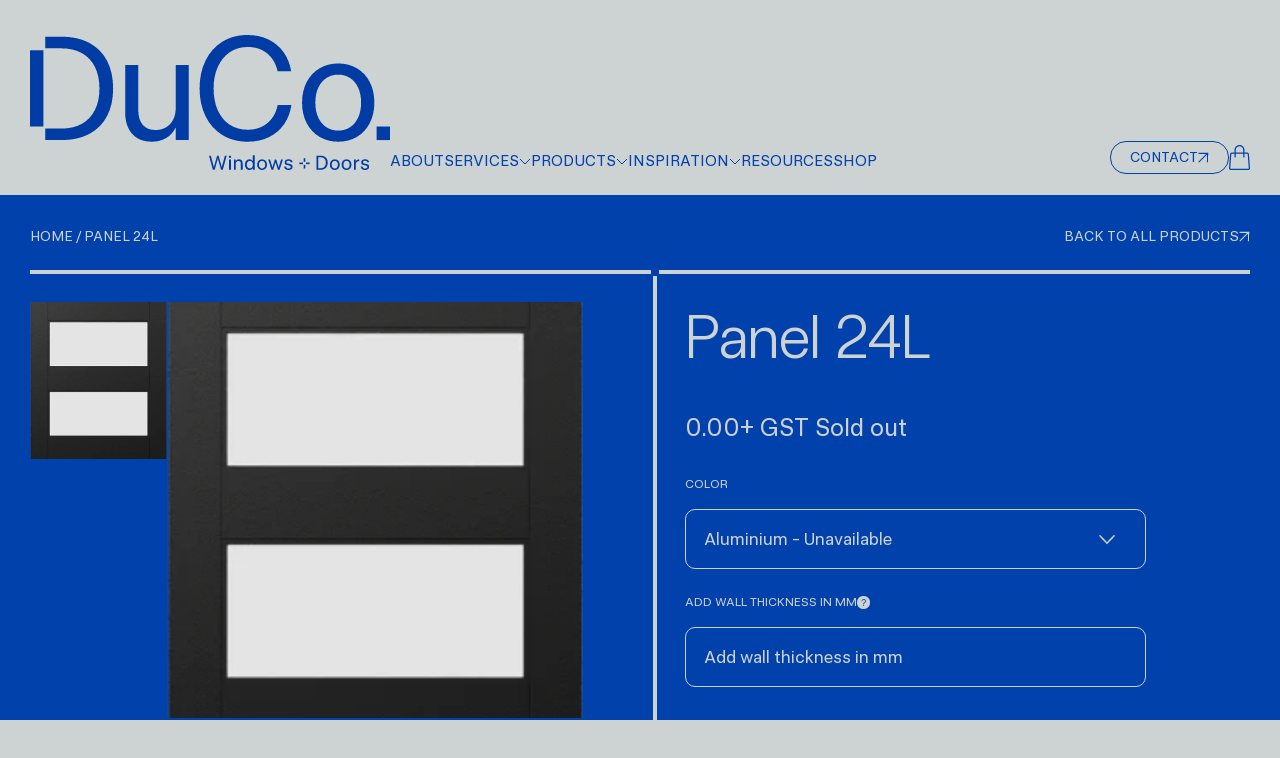

--- FILE ---
content_type: text/html; charset=utf-8
request_url: https://www.ducogroup.co.nz/products/panel-24l
body_size: 39037
content:
<!doctype html>
<html class="no-js" lang="en">
  <head>
    <meta charset="utf-8">
    <meta http-equiv="X-UA-Compatible" content="IE=edge">
    <meta name="viewport" content="width=device-width,initial-scale=1">
    <meta name="theme-color" content="">
    <!-- Google Tag Manager -->
<script>(function(w,d,s,l,i){w[l]=w[l]||[];w[l].push({'gtm.start':
new Date().getTime(),event:'gtm.js'});var f=d.getElementsByTagName(s)[0],
j=d.createElement(s),dl=l!='dataLayer'?'&l='+l:'';j.async=true;j.src=
'https://www.googletagmanager.com/gtm.js?id='+i+dl;f.parentNode.insertBefore(j,f);
})(window,document,'script','dataLayer','GTM-P83ZK39F');</script>
<!-- End Google Tag Manager -->
    <link rel="canonical" href="https://www.ducogroup.co.nz/products/panel-24l"><link rel="icon" type="image/png" href="//www.ducogroup.co.nz/cdn/shop/files/duco-favicon.png?crop=center&height=32&v=1691659022&width=32"><link rel="preconnect" href="https://fonts.shopifycdn.com" crossorigin><title>
      Panel 24L
 &ndash; Duco-nz</title>

    
    
    
    <meta name="google-site-verification" content="OMXXSmEUcug4IFWhG4Orx74m8T08EKV_L44cE0o9kQs" />


    
<meta property="og:site_name" content="Duco-nz">
<meta property="og:url" content="https://www.ducogroup.co.nz/products/panel-24l">
<meta property="og:title" content="Panel 24L">
<meta property="og:type" content="product">
<meta property="og:description" content="Discover your trusted aluminium joinery manufacturer in Waikato. From windows to doors, DuCo offers premium solutions tailored to meet the needs of your home or business."><meta property="og:image" content="http://www.ducogroup.co.nz/cdn/shop/files/Duco-entry-aluminium-24L.png?v=1698359223">
  <meta property="og:image:secure_url" content="https://www.ducogroup.co.nz/cdn/shop/files/Duco-entry-aluminium-24L.png?v=1698359223">
  <meta property="og:image:width" content="246">
  <meta property="og:image:height" content="537"><meta property="og:price:amount" content="0.00">
  <meta property="og:price:currency" content="NZD"><meta name="twitter:card" content="summary_large_image">
<meta name="twitter:title" content="Panel 24L">
<meta name="twitter:description" content="Discover your trusted aluminium joinery manufacturer in Waikato. From windows to doors, DuCo offers premium solutions tailored to meet the needs of your home or business.">

    <script src="//www.ducogroup.co.nz/cdn/shop/t/1/assets/anime.min.js?v=115252045298769864371691494025" defer="defer"></script>
    <script src="https://unpkg.com/aos@2.3.1/dist/aos.js" defer="defer"></script>
    <script src="//www.ducogroup.co.nz/cdn/shop/t/1/assets/slick.min.js?v=119177116428520753221690172859" defer="defer"></script>
    <script src="//www.ducogroup.co.nz/cdn/shop/t/1/assets/constants.js?v=58251544750838685771689567730" defer="defer"></script>
    <script src="//www.ducogroup.co.nz/cdn/shop/t/1/assets/pubsub.js?v=158357773527763999511689567739" defer="defer"></script>
    <script src="//www.ducogroup.co.nz/cdn/shop/t/1/assets/global.js?v=19851531878231898041737622253" defer="defer"></script>

    <script>window.performance && window.performance.mark && window.performance.mark('shopify.content_for_header.start');</script><meta id="shopify-digital-wallet" name="shopify-digital-wallet" content="/79390114107/digital_wallets/dialog">
<link rel="alternate" type="application/json+oembed" href="https://www.ducogroup.co.nz/products/panel-24l.oembed">
<script async="async" src="/checkouts/internal/preloads.js?locale=en-NZ"></script>
<script id="shopify-features" type="application/json">{"accessToken":"a87fa101b8d2b681d1a871e559e5d5d5","betas":["rich-media-storefront-analytics"],"domain":"www.ducogroup.co.nz","predictiveSearch":true,"shopId":79390114107,"locale":"en"}</script>
<script>var Shopify = Shopify || {};
Shopify.shop = "duco-nz.myshopify.com";
Shopify.locale = "en";
Shopify.currency = {"active":"NZD","rate":"1.0"};
Shopify.country = "NZ";
Shopify.theme = {"name":"Dawn","id":155014791483,"schema_name":"Dawn","schema_version":"10.0.0","theme_store_id":887,"role":"main"};
Shopify.theme.handle = "null";
Shopify.theme.style = {"id":null,"handle":null};
Shopify.cdnHost = "www.ducogroup.co.nz/cdn";
Shopify.routes = Shopify.routes || {};
Shopify.routes.root = "/";</script>
<script type="module">!function(o){(o.Shopify=o.Shopify||{}).modules=!0}(window);</script>
<script>!function(o){function n(){var o=[];function n(){o.push(Array.prototype.slice.apply(arguments))}return n.q=o,n}var t=o.Shopify=o.Shopify||{};t.loadFeatures=n(),t.autoloadFeatures=n()}(window);</script>
<script id="shop-js-analytics" type="application/json">{"pageType":"product"}</script>
<script defer="defer" async type="module" src="//www.ducogroup.co.nz/cdn/shopifycloud/shop-js/modules/v2/client.init-shop-cart-sync_BT-GjEfc.en.esm.js"></script>
<script defer="defer" async type="module" src="//www.ducogroup.co.nz/cdn/shopifycloud/shop-js/modules/v2/chunk.common_D58fp_Oc.esm.js"></script>
<script defer="defer" async type="module" src="//www.ducogroup.co.nz/cdn/shopifycloud/shop-js/modules/v2/chunk.modal_xMitdFEc.esm.js"></script>
<script type="module">
  await import("//www.ducogroup.co.nz/cdn/shopifycloud/shop-js/modules/v2/client.init-shop-cart-sync_BT-GjEfc.en.esm.js");
await import("//www.ducogroup.co.nz/cdn/shopifycloud/shop-js/modules/v2/chunk.common_D58fp_Oc.esm.js");
await import("//www.ducogroup.co.nz/cdn/shopifycloud/shop-js/modules/v2/chunk.modal_xMitdFEc.esm.js");

  window.Shopify.SignInWithShop?.initShopCartSync?.({"fedCMEnabled":true,"windoidEnabled":true});

</script>
<script id="__st">var __st={"a":79390114107,"offset":-18000,"reqid":"c1ebb8c7-81fe-476b-b432-4e64d80393b8-1769343299","pageurl":"www.ducogroup.co.nz\/products\/panel-24l","u":"1730e0341ee0","p":"product","rtyp":"product","rid":8890034291003};</script>
<script>window.ShopifyPaypalV4VisibilityTracking = true;</script>
<script id="captcha-bootstrap">!function(){'use strict';const t='contact',e='account',n='new_comment',o=[[t,t],['blogs',n],['comments',n],[t,'customer']],c=[[e,'customer_login'],[e,'guest_login'],[e,'recover_customer_password'],[e,'create_customer']],r=t=>t.map((([t,e])=>`form[action*='/${t}']:not([data-nocaptcha='true']) input[name='form_type'][value='${e}']`)).join(','),a=t=>()=>t?[...document.querySelectorAll(t)].map((t=>t.form)):[];function s(){const t=[...o],e=r(t);return a(e)}const i='password',u='form_key',d=['recaptcha-v3-token','g-recaptcha-response','h-captcha-response',i],f=()=>{try{return window.sessionStorage}catch{return}},m='__shopify_v',_=t=>t.elements[u];function p(t,e,n=!1){try{const o=window.sessionStorage,c=JSON.parse(o.getItem(e)),{data:r}=function(t){const{data:e,action:n}=t;return t[m]||n?{data:e,action:n}:{data:t,action:n}}(c);for(const[e,n]of Object.entries(r))t.elements[e]&&(t.elements[e].value=n);n&&o.removeItem(e)}catch(o){console.error('form repopulation failed',{error:o})}}const l='form_type',E='cptcha';function T(t){t.dataset[E]=!0}const w=window,h=w.document,L='Shopify',v='ce_forms',y='captcha';let A=!1;((t,e)=>{const n=(g='f06e6c50-85a8-45c8-87d0-21a2b65856fe',I='https://cdn.shopify.com/shopifycloud/storefront-forms-hcaptcha/ce_storefront_forms_captcha_hcaptcha.v1.5.2.iife.js',D={infoText:'Protected by hCaptcha',privacyText:'Privacy',termsText:'Terms'},(t,e,n)=>{const o=w[L][v],c=o.bindForm;if(c)return c(t,g,e,D).then(n);var r;o.q.push([[t,g,e,D],n]),r=I,A||(h.body.append(Object.assign(h.createElement('script'),{id:'captcha-provider',async:!0,src:r})),A=!0)});var g,I,D;w[L]=w[L]||{},w[L][v]=w[L][v]||{},w[L][v].q=[],w[L][y]=w[L][y]||{},w[L][y].protect=function(t,e){n(t,void 0,e),T(t)},Object.freeze(w[L][y]),function(t,e,n,w,h,L){const[v,y,A,g]=function(t,e,n){const i=e?o:[],u=t?c:[],d=[...i,...u],f=r(d),m=r(i),_=r(d.filter((([t,e])=>n.includes(e))));return[a(f),a(m),a(_),s()]}(w,h,L),I=t=>{const e=t.target;return e instanceof HTMLFormElement?e:e&&e.form},D=t=>v().includes(t);t.addEventListener('submit',(t=>{const e=I(t);if(!e)return;const n=D(e)&&!e.dataset.hcaptchaBound&&!e.dataset.recaptchaBound,o=_(e),c=g().includes(e)&&(!o||!o.value);(n||c)&&t.preventDefault(),c&&!n&&(function(t){try{if(!f())return;!function(t){const e=f();if(!e)return;const n=_(t);if(!n)return;const o=n.value;o&&e.removeItem(o)}(t);const e=Array.from(Array(32),(()=>Math.random().toString(36)[2])).join('');!function(t,e){_(t)||t.append(Object.assign(document.createElement('input'),{type:'hidden',name:u})),t.elements[u].value=e}(t,e),function(t,e){const n=f();if(!n)return;const o=[...t.querySelectorAll(`input[type='${i}']`)].map((({name:t})=>t)),c=[...d,...o],r={};for(const[a,s]of new FormData(t).entries())c.includes(a)||(r[a]=s);n.setItem(e,JSON.stringify({[m]:1,action:t.action,data:r}))}(t,e)}catch(e){console.error('failed to persist form',e)}}(e),e.submit())}));const S=(t,e)=>{t&&!t.dataset[E]&&(n(t,e.some((e=>e===t))),T(t))};for(const o of['focusin','change'])t.addEventListener(o,(t=>{const e=I(t);D(e)&&S(e,y())}));const B=e.get('form_key'),M=e.get(l),P=B&&M;t.addEventListener('DOMContentLoaded',(()=>{const t=y();if(P)for(const e of t)e.elements[l].value===M&&p(e,B);[...new Set([...A(),...v().filter((t=>'true'===t.dataset.shopifyCaptcha))])].forEach((e=>S(e,t)))}))}(h,new URLSearchParams(w.location.search),n,t,e,['guest_login'])})(!0,!0)}();</script>
<script integrity="sha256-4kQ18oKyAcykRKYeNunJcIwy7WH5gtpwJnB7kiuLZ1E=" data-source-attribution="shopify.loadfeatures" defer="defer" src="//www.ducogroup.co.nz/cdn/shopifycloud/storefront/assets/storefront/load_feature-a0a9edcb.js" crossorigin="anonymous"></script>
<script data-source-attribution="shopify.dynamic_checkout.dynamic.init">var Shopify=Shopify||{};Shopify.PaymentButton=Shopify.PaymentButton||{isStorefrontPortableWallets:!0,init:function(){window.Shopify.PaymentButton.init=function(){};var t=document.createElement("script");t.src="https://www.ducogroup.co.nz/cdn/shopifycloud/portable-wallets/latest/portable-wallets.en.js",t.type="module",document.head.appendChild(t)}};
</script>
<script data-source-attribution="shopify.dynamic_checkout.buyer_consent">
  function portableWalletsHideBuyerConsent(e){var t=document.getElementById("shopify-buyer-consent"),n=document.getElementById("shopify-subscription-policy-button");t&&n&&(t.classList.add("hidden"),t.setAttribute("aria-hidden","true"),n.removeEventListener("click",e))}function portableWalletsShowBuyerConsent(e){var t=document.getElementById("shopify-buyer-consent"),n=document.getElementById("shopify-subscription-policy-button");t&&n&&(t.classList.remove("hidden"),t.removeAttribute("aria-hidden"),n.addEventListener("click",e))}window.Shopify?.PaymentButton&&(window.Shopify.PaymentButton.hideBuyerConsent=portableWalletsHideBuyerConsent,window.Shopify.PaymentButton.showBuyerConsent=portableWalletsShowBuyerConsent);
</script>
<script data-source-attribution="shopify.dynamic_checkout.cart.bootstrap">document.addEventListener("DOMContentLoaded",(function(){function t(){return document.querySelector("shopify-accelerated-checkout-cart, shopify-accelerated-checkout")}if(t())Shopify.PaymentButton.init();else{new MutationObserver((function(e,n){t()&&(Shopify.PaymentButton.init(),n.disconnect())})).observe(document.body,{childList:!0,subtree:!0})}}));
</script>
<script id="sections-script" data-sections="header" defer="defer" src="//www.ducogroup.co.nz/cdn/shop/t/1/compiled_assets/scripts.js?v=11415"></script>
<script>window.performance && window.performance.mark && window.performance.mark('shopify.content_for_header.end');</script>


<style data-shopify>
  @font-face {
    font-family: 'Universal Sans Text 400';
    src: url("//www.ducogroup.co.nz/cdn/shop/files/UniversalSansText-400.woff2?v=12258878721320860085") format('woff2'),
        url("//www.ducogroup.co.nz/cdn/shop/files/UniversalSansText-400.woff?v=3570228931095186817") format('woff');
    font-weight: normal;
    font-style: normal;
    font-display: swap;
  }
  @font-face {
    font-family: 'Copyright Klim Type Foundry';
    src: url("//www.ducogroup.co.nz/cdn/shop/files/UntitledSerif-Regular.woff2?v=6032980118141922743") format('woff2'),
        url("//www.ducogroup.co.nz/cdn/shop/files/UntitledSerif-Regular.woff?v=16566717175841095425") format('woff');
    font-weight: normal;
    font-style: normal;
    font-display: swap;
  }
  @font-face {
    font-family: 'Copyright Klim Type Foundry';
    src: url("//www.ducogroup.co.nz/cdn/shop/files/UntitledSerif-RegularItalic.woff2?v=15937282614774067451") format('woff2'),
        url("//www.ducogroup.co.nz/cdn/shop/files/UntitledSerif-RegularItalic.woff?v=12004068287489802591") format('woff');
    font-weight: normal;
    font-style: italic;
    font-display: swap;
  }
  @font-face {
    font-family: 'Universal Sans Display 300';
    src: url("//www.ducogroup.co.nz/cdn/shop/files/UniversalSansDisplay-300.woff2?v=1234301996280820253") format('woff2'),
        url("//www.ducogroup.co.nz/cdn/shop/files/UniversalSansDisplay-300.woff?v=17723424363644084691") format('woff');
    font-weight: 300;
    font-style: normal;
    font-display: swap;
  }
  @font-face {
  font-family: Assistant;
  font-weight: 400;
  font-style: normal;
  font-display: swap;
  src: url("//www.ducogroup.co.nz/cdn/fonts/assistant/assistant_n4.9120912a469cad1cc292572851508ca49d12e768.woff2") format("woff2"),
       url("//www.ducogroup.co.nz/cdn/fonts/assistant/assistant_n4.6e9875ce64e0fefcd3f4446b7ec9036b3ddd2985.woff") format("woff");
}

  @font-face {
  font-family: Assistant;
  font-weight: 700;
  font-style: normal;
  font-display: swap;
  src: url("//www.ducogroup.co.nz/cdn/fonts/assistant/assistant_n7.bf44452348ec8b8efa3aa3068825305886b1c83c.woff2") format("woff2"),
       url("//www.ducogroup.co.nz/cdn/fonts/assistant/assistant_n7.0c887fee83f6b3bda822f1150b912c72da0f7b64.woff") format("woff");
}

  
  
  @font-face {
  font-family: Assistant;
  font-weight: 400;
  font-style: normal;
  font-display: swap;
  src: url("//www.ducogroup.co.nz/cdn/fonts/assistant/assistant_n4.9120912a469cad1cc292572851508ca49d12e768.woff2") format("woff2"),
       url("//www.ducogroup.co.nz/cdn/fonts/assistant/assistant_n4.6e9875ce64e0fefcd3f4446b7ec9036b3ddd2985.woff") format("woff");
}

  :root {
    --font-body-family: 'Universal Sans Text 400';
    --font-heading-family: 'Universal Sans Display 300';
    --font-klim-family: 'Copyright Klim Type Foundry';
    --desktop-body-font:16px;  
    --desktop-h1-font:101px;
    --desktop-h2-font:80px;
    --desktop-h3-font:66px;
    --desktop-h4-font:26px;
    --desktop-h5-font:24px;
    --tablet-body-font:16px;  
    --tablet-h1-font:60px;
    --tablet-h2-font:64px;
    --tablet-h3-font:42px;
    --tablet-h4-font:26px;
    --tablet-h5-font:18px;
    --mobile-body-font:16px;
    --mobile-h1-font:60px;
    --mobile-h2-font:32px;
    --mobile-h3-font:48px;
    --mobile-h4-font:26px;
    --mobile-h5-font:18px;
    --background-color:#cdd2d2;
    --text-color:#0041ac;
    --orange:#bb8d6d;
    --dark:#31250b;
  }
  *,*::before,*::after {box-sizing: inherit;}
  html {box-sizing: border-box;}
</style><script src="//www.ducogroup.co.nz/cdn/shop/t/1/assets/jquery.min.js?v=118972937870852736831689576217"></script>
    <link href="https://unpkg.com/aos@2.3.1/dist/aos.css" rel="stylesheet">
    <link href="//www.ducogroup.co.nz/cdn/shop/t/1/assets/theme.css?v=122742971199750761831698811908" rel="stylesheet" type="text/css" media="all" />
    <link href="//www.ducogroup.co.nz/cdn/shop/t/1/assets/section-main-page.css?v=142186460627984317111698123599" rel="stylesheet" type="text/css" media="all" />
    <link href="//www.ducogroup.co.nz/cdn/shop/t/1/assets/hardware-detail.css?v=139908123099394398461762924195" rel="stylesheet" type="text/css" media="all" />
<link rel="preload" as="font" href="//www.ducogroup.co.nz/cdn/fonts/assistant/assistant_n4.9120912a469cad1cc292572851508ca49d12e768.woff2" type="font/woff2" crossorigin><link rel="preload" as="font" href="//www.ducogroup.co.nz/cdn/fonts/assistant/assistant_n4.9120912a469cad1cc292572851508ca49d12e768.woff2" type="font/woff2" crossorigin><link rel="stylesheet" href="//www.ducogroup.co.nz/cdn/shop/t/1/assets/component-predictive-search.css?v=49901044176892030081691725964" media="print" onload="this.media='all'" ><script>
      document.documentElement.className = document.documentElement.className.replace('no-js', 'js');
      if (Shopify.designMode) {
        document.documentElement.classList.add('shopify-design-mode');
      }
    </script>
  <!-- BEGIN app block: shopify://apps/sa-request-a-quote/blocks/app-embed-block/56d84fcb-37c7-4592-bb51-641b7ec5eef0 -->


<script type="text/javascript">
    var config = {"settings":{"app_url":"https:\/\/quote.globosoftware.net","shop_url":"duco-nz.myshopify.com","domain":"duco-nz.myshopify.com","plan":"FREE","new_frontend":1,"new_setting":1,"front_shop_url":"duco-nz.myshopify.com","collection_enable":"0","product_enable":"1","rfq_page":"request-for-quote","rfq_history":"quotes-history","lang_translations":[],"lang_translationsFormbuilder":[],"selector":{"productForm":[".form[action*=\"\/cart\/add\"]",".product-form form[action*=\"\/cart\/add\"]"],"addtocart_selector":".product-form__submit, [name=\"add\"], [type=\"submit\"]","addToCartTextElement":"[data-add-to-cart-text], span","collectionProductForm":".quick-add .form[action*=\"\/cart\/add\"], form[id*=\"quick-add-template\"], .grid__item .form[action=\"\/cart\/add\"]","collectionAddToCartSelector":".form .quick-add__submit, form [name=\"add\"], form [type=\"submit\"]","productCollectionItem":"li.grid__item, li[data-product-handle], .product__info-wrapper.grid__item","productCollectionHref":"a[href*=\"\/products\/\"]","quickViewSelector":"modal-opener .quick-add__submit, .quickview-btn","quickViewProductForm":".quick-add-modal .form, [id*=\"product-form-quickadd\"]","searchResultSelector":".predictive-search","searchResultItemSelector":".predictive-search__list-item, .predictive-search__result-group ul li","price_selector":".lh-price, .product__info-container [id*=\"price-template\"] .price:not(.price--on-sale) .price__regular .price-item--regular, .product__info-container [id*=\"price-template\"] .price.price--on-sale .price__sale .price-item--sale, .card-information .price__container, .product__info-container .price__container, .predictive-search__item-content .price__container","buynow_selector":".shopify-payment-button","quantity_selector":"[name=\"quantity\"], input.quantity, [name=\"qty\"]","variantSelector":".product-form__variants, .ga-product_variant_select, select[name=\"id\"], input[name=\"id\"], .qview-variants \u003e select, select[name=\"id[]\"], input[name=\"grfqId\"], select[name=\"idGlobo\"]","variantActivator":"variant-selects .product-form__input select, variant-radios .product-form__input input","checkout_btn":"input[type=\"submit\"][name=\"checkout\"], button[type=\"submit\"][name=\"checkout\"]","quoteCounter":".quotecounter .bigquotecounter, .cart-icon .quotecount, cart-icon .count, [id=\"quoteCount\"], .quoteCount, .g-quote-item span.g-badge, .medium-up--hide.small--one-half .site-header__cart span.quotecount","positionButton":".g-atc","positionCollectionButton":".card__content .card-information","positionQuickviewButton":".g-quickview-atc","positionFeatureButton":".g-feature-atc","positionSearchButton":".g-feature-atc","positionLoginButton":".g-login-btn","theme_name":"Dawn","theme_store_id":887,"cssDefaultforTheme":{"button":"button"}},"classes":{"rfqButton":"rfq-btn","rfqCollectionButton":"rfq-collection-btn","rfqCartButton":"rfq-btn-cart","rfqLoginButton":"grfq-login-to-see-price-btn","rfqTheme":"rfq-theme","rfqHidden":"rfq-hidden","rfqHidePrice":"GRFQHidePrice","rfqHideAtcBtn":"GRFQHideAddToCartButton","rfqHideBuynowBtn":"GRFQHideBuyNowButton","rfqCollectionContent":"rfq-collection-content","rfqCollectionLoaded":"rfq-collection-loaded","rfqCollectionItem":"rfq-collection-item","rfqCollectionVariantSelector":"rfq-variant-id","rfqSingleProductForm":"rfq-product-form","rfqCollectionProductForm":"rfq-collection-form","rfqFeatureProductForm":"rfq-feature-form","rfqQuickviewProductForm":"rfq-quickview-form","rfqCollectionActivator":"rfq-variant-selector"},"translation_default":{"button":"Add to Quote","popupsuccess":"The product %s is added to your quote.","popupproductselection":"Products selection","popupreviewinformation":"Review information","popupcontactinformation":"Contact information","popupcontinue":"Continue Shopping","popupviewquote":"View Quote","popupnextstep":"Next step","popuppreviousstep":"Previous step","productsubheading":"Enter your quote quantity for each variant","popupcontactinformationheading":"Contact information","popupcontactinformationsubheading":"In order to reach out to you we would like to know a bit more about you.","popupback":"Back","popupupdate":"Update","popupproducts":"Products","popupproductssubheading":"The following products will be added to your quote request","popupthankyou":"Thank you","toast_message":"Product added to quote","pageempty":"Your quote is currently empty.","pagebutton":"Submit Request","pagesubmitting":"Submitting Request","pagesuccess":"Thank you for submitting a request a quote!","pagecontinueshopping":"Continue Shopping","pageimage":"","pageproduct":"Product","pagevendor":"Vendor","pagesku":"SKU","pageoption":"Option","pagequantity":"Quantity","pageprice":"Price","pagetotal":"Total","formrequest":"Form Request","pagesubtotal":"Subtotal","pageremove":"Remove","error_messages":{"required":"Please fill in this field","invalid_name":"Invalid name","invalid_email":"Invalid email","invalid_phone":"Invalid phone","file_size_limit":"File size exceed limit","file_not_allowed":"File extension is not allowed","required_captcha":"Please verify captcha","element_optional":"Optional"},"historylogin":"You have to {login|login} to use Quote history feature.","historyempty":"You haven't placed any quote yet.","historyaccount":"Account Information","historycustomer":"Customer Name","historyid":"","historydate":"Date","historyitems":"Items","historyaction":"Action","historyview":"View","login_to_show_price_button":"Login to see price","message_toast":"Product added to quote"},"show_buynow":2,"show_atc":2,"show_price":2,"convert_cart_enable":"2","redirectUrl":"","message_type_afteratq":"redirect","require_login":0,"login_to_show_price":0,"login_to_show_price_button_background":"transparent","login_to_show_price_button_text_color":"inherit","money_format":"$","money_format_full":"${{amount}}","rules":{"all":{"enable":true},"manual":{"enable":false,"manual_products":null},"automate":{"enable":false,"automate_rule":[{"value":null,"where":"NOT_EQUALS","select":"TITLE"}],"automate_operator":"and"}},"hide_price_rule":null,"settings":{"historylogin":"You have to {login|login} to use Quote history feature."},"file_extension":["pdf","jpg","jpeg","psd"],"reCAPTCHASiteKey":"","product_field_display":["option"],"form_elements":[{"id":497266,"form_id":22716,"code":"name","type":"text","subtype":null,"label":"Name","default":null,"placeholder":"Enter your name","className":null,"maxlength":null,"rows":null,"required":1,"validate":null,"allow_multiple":null,"width":"100","description":null,"created_at":"2023-08-21 07:05:57","updated_at":"2023-08-21 07:05:57"},{"id":497267,"form_id":22716,"code":"email","type":"email","subtype":null,"label":"Email","default":null,"placeholder":"Enter your email","className":null,"maxlength":null,"rows":null,"required":1,"validate":null,"allow_multiple":null,"width":"100","description":null,"created_at":"2023-08-21 07:05:57","updated_at":"2023-08-21 07:05:57"},{"id":497268,"form_id":22716,"code":"message","type":"textarea","subtype":null,"label":"Message","default":null,"placeholder":"Message","className":null,"maxlength":null,"rows":null,"required":1,"validate":null,"allow_multiple":null,"width":"100","description":null,"created_at":"2023-08-21 07:05:57","updated_at":"2023-08-21 07:05:57"}],"quote_widget_enable":true,"quote_widget_action":"go_to_quote_page","quote_widget_icon":"","quote_widget_label":"Quote ({numOfItem})","quote_widget_background":"#000","quote_widget_color":"#fff","quote_widget_position":"#000","enable_custom_price":"0","button_background":"","button_color":"","buttonfont":"px","popup_primary_bg_color":"#5b227d","appearance":{"headerColor":"#cdd2d2","headerBackground":"#0041ac","contentColor":"#0d50b1","contentBackground":"transparent","contentBorder":"#0d50b1","buttonBackground":"#0d50b1","buttonBorder":"#0d50b1","buttonColor":"#cdd2d2"}}}
    window.GRFQConfigs = window.GRFQConfigs || {};
    
    GRFQConfigs.classes = {
        rfqButton: 'rfq-btn',
        rfqCollectionButton: 'rfq-collection-btn',
        rfqCartButton: 'rfq-btn-cart',
        rfqLoginButton: 'grfq-login-to-see-price-btn',
        rfqTheme: 'rfq-theme',
        rfqHidden: 'rfq-hidden',
        rfqHidePrice: 'GRFQHidePrice',
        rfqHideAtcBtn: 'GRFQHideAddToCartButton',
        rfqHideBuynowBtn: 'GRFQHideBuyNowButton',
        rfqCollectionContent: 'rfq-collection-content',
        rfqCollectionLoaded: 'rfq-collection-loaded',
        rfqCollectionItem: 'rfq-collection-item',
        rfqCollectionVariantSelector: 'rfq-variant-id',
        rfqSingleProductForm: 'rfq-product-form',
        rfqCollectionProductForm: 'rfq-collection-form',
        rfqFeatureProductForm: 'rfq-feature-form',
        rfqQuickviewProductForm: 'rfq-quickview-form',
        rfqCollectionActivator: 'rfq-variant-selector'
    }
    GRFQConfigs.selector = {
        productForm: [
            ".home-product form[action*=\"/cart/add\"]",
            ".shop-product form[action*=\"/cart/add\"]",
            "#shopify-section-featured-product form[action*=\"/cart/add\"]",
            "form.apb-product-form",
            ".product-form__buy-buttons form[action*=\"/cart/add\"]",
            "product-form form[action*=\"/cart/add\"]",
            ".product-form form[action*=\"/cart/add\"]",
            ".product-page form[action*=\"/cart/add\"]",
            ".product-add form[action*=\"/cart/add\"]",
            "[id*=\"ProductSection--\"] form[action*=\"/cart/add\"]",
            "form#add-to-cart-form",
            "form.sf-cart__form",
            "form.productForm",
            "form.product-form",
            "form.product-single__form",
            "form.shopify-product-form:not(#product-form-installment)",
            "form.atc-form",
            "form.atc-form-mobile",
            "form[action*=\"/cart/add\"]:not([hidden]):not(#product-form-installment)"
        ],
        addtocart_selector: "#shopify_add_to_cart,.product-form .btn-cart,.js-product-button-add-to-cart,.shopify-product-form .btn-addtocart,#product-add-to-cart,.shopify-product-form .add_to_cart,.product-details__add-to-cart-button,.shopify-product-form .product-submit,.product-form__cart-buttons,.shopify-product-form input[type=\"submit\"],.js-product-form button[type=\"submit\"],form.product-purchase-form button[type=\"submit\"],#addToCart,#AddToCart,[data-btn-type=\"add-to-cart\"],.default-cart-button__button,.shopify-product-form button[data-add-to-cart],form[data-product-form] .add-to-cart-btn,.product__submit__add,.product-form .add-to-cart-button,.product-form__cart-submit,.shopify-product-form button[data-product-add],#AddToCart--product-template,.product-buy-buttons--cta,.product-form__add-btn,form[data-type=\"add-to-cart-form\"] .product__add-to-cart,.productForm .productForm-submit,.ProductForm__AddToCart,.shopify-product-form .btn--add-to-cart,.ajax-product-form button[data-add-to-cart],.shopify-product-form .product__submit__add,form[data-product-form] .add-to-cart,.product-form .product__submit__add,.shopify-product-form button[type=\"submit\"][data-add-button],.product-form .product-form__add-button,.product-form__submit,.product-single__form .add-to-cart,form#AddToCartForm button#AddToCart,form.shopify-product-form button.add-to-cart,form[action*=\"/cart/add\"] [name=\"add\"],form[action*=\"/cart/add\"] button#AddToCartDesk, form[data-product-form] button[data-product-add], .product-form--atc-button[data-product-atc], .globo-validationForm, button.single_add_to_cart_button, input#AddToCart-product-template, button[data-action=\"add-to-cart\"], .product-details-wrapper .add-to-cart input, form.product-menu-form .product-menu-button[data-product-menu-button-atc], .product-add input#AddToCart, #product-content #add-to-cart #addToCart, .product-form-submit-wrap .add-to-cart-button, .productForm-block .productForm-submit, .btn-wrapper-c .add, .product-submit input.add-to-cart, .form-element-quantity-submit .form-element-submit-button, .quantity-submit-row__submit input, form#AddToCartForm .product-add input#addToCart, .product__form .product__add-to-cart, #product-description form .product-add .add, .product-add input.button.product-add-available, .globo__validation-default, #product-area .product-details-wrapper .options .selector-wrapper .submit,.product_type_simple add_to_cart_button,.pr_atc,.js-product-button-add-to-cart,.product-cta,.tt-btn-addtocart,.product-card-interaction,.product-item__quick-form,.product--quick-add,.btn--quick[data-add-to-cart],.product-card-btn__btn,.productitem--action-atc,.quick-add-btn,.quick-add-button,.product-item__quick-add-button,add-to-cart,.cartButton,.product_after_shop_loop_buttons,.quick-buy-product-form .pb-button-shadow,.product-form__submit,.quick-add__submit,.product__submit__add,form #AddToCart-product-template, form #AddToCart, form #addToCart-product-template, form .product__add-to-cart-button, form .product-form__cart-submit, form .add-to-cart, form .cart-functions > button, form .productitem--action-atc, form .product-form--atc-button, form .product-menu-button-atc, form .product__add-to-cart, form .add-to-cart-button, form #addToCart, form .product-detail__form__action > button, form .product-form-submit-wrap > input, form .product-form input[type=\"submit\"], form input.submit, form .add_to_cart, form .product-item-quick-shop, form #add-to-cart, form .productForm-submit, form .add-to-cart-btn, form .product-single__add-btn, form .quick-add--add-button, form .product-page--add-to-cart, form .addToCart, form .product-form .form-actions, form .button.add, form button#add, form .addtocart, form .AddtoCart, form .product-add input.add, form button#purchase, form[action*=\"/cart/add\"] button[type=\"submit\"], form .product__form button[type=\"submit\"], form #AddToCart--product-template",
        addToCartTextElement: "[data-add-to-cart-text], [data-button-text], .button-text, *:not(.icon):not(.spinner):not(.no-js):not(.spinner-inner-1):not(.spinner-inner-2):not(.spinner-inner-3)",
        collectionProductForm: ".spf-product__form, form[action*=\"/cart/add\"]",
        collectionAddToCartSelector: ".collectionPreorderAddToCartBtn, [type=\"submit\"]:not(.quick-add__submit), [name=\"add\"]:not(.quick-add__submit), .add-to-cart-btn, .pt-btn-addtocart, .js-add-to-cart, .tt-btn-addtocart, .spf-product__form-btn-addtocart, .ProductForm__AddToCart, button.gt_button.gt_product-button--add-to-cart, .button--addToCart",
        productCollectionItem: ".grid__item, .product-item, .card > .card__content .card__information,.collection-product-card,.sf__pcard,.product-item__content,.products .product-col,.pr_list_item,.pr_grid_item,.product-wrap,.tt-layout-product-item .tt-product,.products-grid .grid-item,.product-grid .indiv-product, .product-list [data-product-item],.product-list .product-block,.collection-products .collection-product,.collection__grid-loop .product-index,.product-thumbnail[data-product-thumbnail],.filters-results .product-list .card,.product-loop .product-index,#main-collection-product-grid .product-index,.collection-container .product,.featured-collection .product,.collection__grid-item,.collection-product,[data-product-grid-item],.product-grid-item.product-grid-item--featured,.collection__products .product-grid-item, .collection-alternating-product,.product-list-item, .collection-product-grid [class*=\"column\"],.collection-filters .product-grid-item, .featured-collection__content .featured-collection__item,.collection-grid .grid-item.grid-product,#CollectionProductGrid .collection-list li,.collection__products .product-item,.collection__products .product-item,#main-collection-product-grid .product-loop__item,.product-loop .product-loop__item, .products #ajaxSection c:not(.card-price),#main-collection-products .product,.grid.gap-theme > li,.mainCollectionProductGrid .grid .block-product,.collection-grid-main .items-start > .block, .s-collection__products .c-product-item,.products-grid .product,[data-section-type=\"collection\"] .group.block,.blocklayout .block.product,.sf__pcard,.product-grid .product-block,.product-list .product-block .product-block__inner, .collection.grid .product-item .product-item__wrapper,.collection--body--grid .product--root,.o-layout__item .product-card,.productgrid--items .productgrid--item .productitem,.box__collection,.collection-page__product,.collection-grid__row .product-block .product-block__inner,.ProductList .Grid__Cell .ProductItem .ProductItem__Wrapper,.items .item .item__inner,.grid-flex .product-block,.product-loop .product,.collection__products .product-tile,.product-list .product-item, .product-grid .grid-item .grid-item__content,.collection .product-item, .collection__grid .product-card .product-card-info,.collection-list .block,.collection__products .product-item,.product--root[data-product-view=grid],.grid__wrapper .product-loop__item,.collection__list-item, #CollectionSection .grid-uniform .grid-item, #shopify-section-collection-template .product-item, .collections__products .featured-collections__item, .collection-grid-section:not(.shopify-section),.spf-product-card,.product-grid-item,.productitem, .type-product-grid-item, .product-details, .featured-product-content",
        productCollectionHref: "h3[data-href*=\"/products/\"], div[data-href*=\"/products/\"], a.product-block__link[href*=\"/products/\"], a.indiv-product__link[href*=\"/products/\"], a.thumbnail__link[href*=\"/products/\"], a.product-item__link[href*=\"/products/\"], a.product-card__link[href*=\"/products/\"], a.product-card-link[href*=\"/products/\"], a.product-block__image__link[href*=\"/products/\"], a.stretched-link[href*=\"/products/\"], a.grid-product__link[href*=\"/products/\"], a.product-grid-item--link[href*=\"/products/\"], a.product-link[href*=\"/products/\"], a.product__link[href*=\"/products/\"], a.full-unstyled-link[href*=\"/products/\"], a.grid-item__link[href*=\"/products/\"], a.grid-product__link[href*=\"/products/\"], a[data-product-page-link][href*=\"/products/\"], a[href*=\"/products/\"]:not(.logo-bar__link,.ButtonGroup__Item.Button,.menu-promotion__link,.site-nav__link,.mobile-nav__link,.hero__sidebyside-image-link,.announcement-link,.breadcrumbs-list__link,.single-level-link,.d-none,.icon-twitter,.icon-facebook,.icon-pinterest,#btn,.list-menu__item.link.link--tex,.btnProductQuickview,.index-banner-slides-each,.global-banner-switch,.sub-nav-item-link,.announcement-bar__link)",
        quickViewSelector: "a.quickview-icon.quickview, .qv-icon, .previewer-button, .sca-qv-button, .product-item__action-button[data-action=\"open-modal\"], .boost-pfs-quickview-btn, .collection-product[data-action=\"show-product\"], button.product-item__quick-shop-button, .product-item__quick-shop-button-wrapper, .open-quick-view, .product-item__action-button[data-action=\"open-modal\"], .tt-btn-quickview, .product-item-quick-shop .available, .quickshop-trigger, .productitem--action-trigger:not(.productitem--action-atc), .quick-product__btn, .thumbnail, .quick_shop, a.sca-qv-button, .overlay, .quick-view, .open-quick-view, [data-product-card-link], a[rel=\"quick-view\"], a.quick-buy, div.quickview-button > a, .block-inner a.more-info, .quick-shop-modal-trigger, a.quick-view-btn, a.spo-quick-view, div.quickView-button, a.product__label--quick-shop, span.trigger-quick-view, a.act-quickview-button, a.product-modal, [data-quickshop-full], [data-quickshop-slim], [data-quickshop-trigger], .quick_view_btn, .js-quickview-trigger, [id*=\"quick-add-template\"], .js-quickbuy-button",
        quickViewProductForm: ".qv-form, .qview-form, .description-wrapper_content, .wx-product-wrapper, #sca-qv-add-item-form, .product-form, #boost-pfs-quickview-cart-form, .product.preview .shopify-product-form, .product-details__form, .gfqv-product-form, #ModalquickView form#modal_quick_view, .quick_view_form, .product_form, .quick-buy__product-form, .quick-shop-modal form[action*=\"/cart/add\"], #quick-shop-modal form[action*=\"/cart/add\"], .white-popup.quick-view form[action*=\"/cart/add\"], .quick-view form[action*=\"/cart/add\"], [id*=\"QuickShopModal-\"] form[action*=\"/cart/add\"], .quick-shop.active form[action*=\"/cart/add\"], .quick-view-panel form[action*=\"/cart/add\"], .content.product.preview form[action*=\"/cart/add\"], .quickView-wrap form[action*=\"/cart/add\"], .quick-modal form[action*=\"/cart/add\"], #colorbox form[action*=\"/cart/add\"], .product-quick-view form[action*=\"/cart/add\"], .quickform, .modal--quickshop-full, .modal--quickshop form[action*=\"/cart/add\"], .quick-shop-form, .fancybox-inner form[action*=\"/cart/add\"], #quick-view-modal form[action*=\"/cart/add\"], [data-product-modal] form[action*=\"/cart/add\"], .modal--quick-shop.modal--is-active form[action*=\"/cart/add\"]",
        searchResultSelector: ".predictive-search, .search__results__products, .search-bar__results, .predictive-search-results, #PredictiveResults, .search-results-panel, .search-flydown--results, .header-search-results-wrapper, .main_search__popup",
        searchResultItemSelector: ".predictive-search__list-item, .predictive-search__results-list li, ul li, .product-item, .search-bar__results-products .mini-product, .search__product-loop li, .grid-item, .grid-product, .search--result-group .row, .search-flydown--product, .predictive-search-group .grid, .main-search-result, .search-result",
        price_selector: ".sf__pcard-price,.shopify-Price-amount,#price_ppr,.product-page-info__price,.tt-price,.price-box,.product__price-container,.product-meta__price-list-container,.product-item-meta__price-list-container,.collection-product-price,.product__grid__price,.product-grid-item__price,.product-price--wrapper,.price__current,.product-loop-element__price,.product-block__price,[class*=\"product-card-price\"],.ProductMeta__PriceList,.ProductItem__PriceList,.product-detail__price,.price_wrapper,.product__price__wrap,[data-price-wrapper],.product-item__price-list,.product-single__prices,.product-block--price,.product-page--pricing,.current-price,.product-prices,.product-card-prices,.product-price-block,product-price-root,.product--price-container,.product-form__prices,.product-loop__price,.card-price,.product-price-container,.product_after_shop_loop_price,.main-product__price,.product-block-price,span[data-product-price],.block-price,product-price,.price-wrapper,.price__container,#ProductPrice-product-template,#ProductPrice,.product-price,.product__price—reg,#productPrice-product-template,.product__current-price,.product-thumb-caption-price-current,.product-item-caption-price-current,.grid-product__price,.product__price,span.price:not(.mini-cart__content .price),span.product-price,.productitem--price,.product-pricing,span.money,.product-item__price,.product-list-item-price,p.price,div.price,.product-meta__prices,div.product-price,span#price,.price.money,h3.price,a.price,.price-area,.product-item-price,.pricearea,.collectionGrid .collectionBlock-info > p,#ComparePrice,.product--price-wrapper,.product-page--price-wrapper,.color--shop-accent.font-size--s.t--meta.f--main,.ComparePrice,.ProductPrice,.prodThumb .title span:last-child,.product-single__price-product-template,.product-info-price,.price-money,.prod-price,#price-field,.product-grid--price,.prices,.pricing,#product-price,.money-styling,.compare-at-price,.product-item--price,.card__price,.product-card__price,.product-price__price,.product-item__price-wrapper,.product-single__price,.grid-product__price-wrap,a.grid-link p.grid-link__meta,dl.price,.mini-product__price,.predictive-search__price",
        buynow_selector: ".shopify-payment-button",
        quantity_selector: "[name=\"quantity\"], input.quantity, [name=\"qty\"]",
        variantSelector: ".product-form__variants, .ga-product_variant_select, select[name=\"id\"], input[name=\"id\"], .qview-variants > select, select[name=\"id[]\"], input[name=\"grfqId\"], select[name=\"idGlobo\"]",
        variantActivator: ".product-form__chip-wrapper, .product__swatches [data-swatch-option], .swatch__container .swatch__option, .gf_swatches .gf_swatch, .product-form__controls-group-options select, ul.clickyboxes li, .pf-variant-select, ul.swatches-select li, .product-options__value, .form-check-swatch, button.btn.swatch select.product__variant, .pf-container a, button.variant.option, ul.js-product__variant--container li, .variant-input, .product-variant > ul > li  ,.input--dropdown, .HorizontalList > li, .product-single__swatch__item, .globo-swatch-list ul.value > .select-option, .form-swatch-item, .selector-wrapper select, select.pf-input, ul.swatches-select > li.nt-swatch.swatch_pr_item, ul.gfqv-swatch-values > li, .lh-swatch-select, .swatch-image, .variant-image-swatch, #option-size, .selector-wrapper .replaced, .regular-select-content > .regular-select-item, .radios--input, ul.swatch-view > li > .swatch-selector ,.single-option-selector, .swatch-element input, [data-product-option], .single-option-selector__radio, [data-index^=\"option\"], .SizeSwatchList input, .swatch-panda input[type=radio], .swatch input, .swatch-element input[type=radio], select[id*=\"product-select-\"], select[id|=\"product-select-option\"], [id|=\"productSelect-product\"], [id|=\"ProductSelect-option\"],select[id|=\"product-variants-option\"],select[id|=\"sca-qv-product-selected-option\"],select[id*=\"product-variants-\"],select[id|=\"product-selectors-option\"],select[id|=\"variant-listbox-option\"],select[id|=\"id-option\"],select[id|=\"SingleOptionSelector\"], .variant-input-wrap input, [data-action=\"select-value\"], .product-swatch-list li, .product-form__input input",
        checkout_btn: "input[type=\"submit\"][name=\"checkout\"], button[type=\"submit\"][name=\"checkout\"], button[type=\"button\"][name=\"checkout\"]",
        quoteCounter: ".quotecounter .bigquotecounter, .cart-icon .quotecount, cart-icon .count, [id=\"quoteCount\"], .quoteCount, .g-quote-item span.g-badge, .medium-up--hide.small--one-half .site-header__cart span.quotecount",
        positionButton: ".g-atc",
        positionCollectionButton: ".g-collection-atc",
        positionQuickviewButton: ".g-quickview-atc",
        positionFeatureButton: ".g-feature-atc",
        positionSearchButton: ".g-feature-atc",
        positionLoginButton: ".g-login-btn"
    }
    window.GRFQConfigs = config.settings || {};
    window.GRFQCollection = window.GRFQCollection || {};
    GRFQConfigs.customer = {
        'id': '',
        'email': '',
        'name': '',
        'first_name': '',
        'last_name': '',
        'phone': '',
        'note': '',
        'tags': null,
        'default_address': null,
        'addresses': null,
        'b2b': null,
        'company_available_locations': {
            "id": null,
        },
        'current_company': {
            "id": null,
        },
        'current_location': {
            "id": null,
        },
        "company_name":""
    };
    
    
    
    
        if("rfq_theme_"+( (typeof Shopify != 'undefined' && Shopify?.theme?.id ) ? Shopify?.theme?.id : 0) == "rfq_theme_155014791483"){
            GRFQConfigs.theme_info = {"id":155014791483,"name":"Dawn","created_at":"2023-07-17T00:21:52-04:00","updated_at":"2023-08-16T04:12:44-04:00","role":"main","theme_store_id":887,"previewable":true,"processing":false,"admin_graphql_api_id":"gid://shopify/Theme/155014791483","theme_name":"Dawn","theme_version":"10.0.0"}
        }
    
    
    
        if("rfq_theme_"+( (typeof Shopify != 'undefined' && Shopify?.theme?.id ) ? Shopify?.theme?.id : 0) == "rfq_theme_155035435323"){
            GRFQConfigs.theme_info = {"id":155035435323,"name":"Dawn","created_at":"2023-07-17T06:12:59-04:00","updated_at":"2023-08-11T08:10:07-04:00","role":"unpublished","theme_store_id":887,"previewable":true,"processing":false,"admin_graphql_api_id":"gid://shopify/Theme/155035435323","theme_name":"Dawn","theme_version":"10.0.0"}
        }
    
    
    
        if("rfq_theme_"+( (typeof Shopify != 'undefined' && Shopify?.theme?.id ) ? Shopify?.theme?.id : 0) == "rfq_theme_159024644411"){
            GRFQConfigs.theme_info = null
        }
    
    
    
        if("rfq_theme_"+( (typeof Shopify != 'undefined' && Shopify?.theme?.id ) ? Shopify?.theme?.id : 0) == "rfq_theme_161802879291"){
            GRFQConfigs.theme_info = null
        }
    
    
    
        if("rfq_theme_"+( (typeof Shopify != 'undefined' && Shopify?.theme?.id ) ? Shopify?.theme?.id : 0) == "rfq_theme_165540135227"){
            GRFQConfigs.theme_info = null
        }
    
    
    
        if("rfq_theme_"+( (typeof Shopify != 'undefined' && Shopify?.theme?.id ) ? Shopify?.theme?.id : 0) == "rfq_theme_166939066683"){
            GRFQConfigs.theme_info = null
        }
    
    
    
        if("rfq_theme_"+( (typeof Shopify != 'undefined' && Shopify?.theme?.id ) ? Shopify?.theme?.id : 0) == "rfq_theme_167555203387"){
            GRFQConfigs.theme_info = null
        }
    
    
    
        if("rfq_theme_"+( (typeof Shopify != 'undefined' && Shopify?.theme?.id ) ? Shopify?.theme?.id : 0) == "rfq_theme_173702054203"){
            GRFQConfigs.theme_info = null
        }
    
    
    
        if("rfq_theme_"+( (typeof Shopify != 'undefined' && Shopify?.theme?.id ) ? Shopify?.theme?.id : 0) == "rfq_theme_174156415291"){
            GRFQConfigs.theme_info = null
        }
    
    
    
        if("rfq_theme_"+( (typeof Shopify != 'undefined' && Shopify?.theme?.id ) ? Shopify?.theme?.id : 0) == "rfq_theme_175196733755"){
            GRFQConfigs.theme_info = null
        }
    
    
    
        GRFQConfigs.product = {"id":8890034291003,"title":"Panel 24L","handle":"panel-24l","description":"","published_at":"2023-10-26T18:26:49-04:00","created_at":"2023-10-26T18:26:50-04:00","vendor":"Duco-nz","type":"","tags":["badge_ Aluminium","Panels"],"price":0,"price_min":0,"price_max":0,"available":false,"price_varies":false,"compare_at_price":null,"compare_at_price_min":0,"compare_at_price_max":0,"compare_at_price_varies":false,"variants":[{"id":47230750589243,"title":"Aluminium","option1":"Aluminium","option2":null,"option3":null,"sku":null,"requires_shipping":true,"taxable":true,"featured_image":{"id":43599051981115,"product_id":8890034291003,"position":1,"created_at":"2023-10-26T18:27:02-04:00","updated_at":"2023-10-26T18:27:03-04:00","alt":"Duco entry door divided into five even opaque horizontal panels","width":246,"height":537,"src":"\/\/www.ducogroup.co.nz\/cdn\/shop\/files\/Duco-entry-aluminium-24L.png?v=1698359223","variant_ids":[47230750589243]},"available":false,"name":"Panel 24L - Aluminium","public_title":"Aluminium","options":["Aluminium"],"price":0,"weight":0,"compare_at_price":null,"inventory_management":"shopify","barcode":null,"featured_media":{"alt":"Duco entry door divided into five even opaque horizontal panels","id":36063037980987,"position":1,"preview_image":{"aspect_ratio":0.458,"height":537,"width":246,"src":"\/\/www.ducogroup.co.nz\/cdn\/shop\/files\/Duco-entry-aluminium-24L.png?v=1698359223"}},"requires_selling_plan":false,"selling_plan_allocations":[]}],"images":["\/\/www.ducogroup.co.nz\/cdn\/shop\/files\/Duco-entry-aluminium-24L.png?v=1698359223"],"featured_image":"\/\/www.ducogroup.co.nz\/cdn\/shop\/files\/Duco-entry-aluminium-24L.png?v=1698359223","options":["Color"],"media":[{"alt":"Duco entry door divided into five even opaque horizontal panels","id":36063037980987,"position":1,"preview_image":{"aspect_ratio":0.458,"height":537,"width":246,"src":"\/\/www.ducogroup.co.nz\/cdn\/shop\/files\/Duco-entry-aluminium-24L.png?v=1698359223"},"aspect_ratio":0.458,"height":537,"media_type":"image","src":"\/\/www.ducogroup.co.nz\/cdn\/shop\/files\/Duco-entry-aluminium-24L.png?v=1698359223","width":246}],"requires_selling_plan":false,"selling_plan_groups":[],"content":""};
        GRFQConfigs.product['collection'] = [454963560763];
        GRFQConfigs.product.selected_or_first_available_variant = {"id":47230750589243,"title":"Aluminium","option1":"Aluminium","option2":null,"option3":null,"sku":null,"requires_shipping":true,"taxable":true,"featured_image":{"id":43599051981115,"product_id":8890034291003,"position":1,"created_at":"2023-10-26T18:27:02-04:00","updated_at":"2023-10-26T18:27:03-04:00","alt":"Duco entry door divided into five even opaque horizontal panels","width":246,"height":537,"src":"\/\/www.ducogroup.co.nz\/cdn\/shop\/files\/Duco-entry-aluminium-24L.png?v=1698359223","variant_ids":[47230750589243]},"available":false,"name":"Panel 24L - Aluminium","public_title":"Aluminium","options":["Aluminium"],"price":0,"weight":0,"compare_at_price":null,"inventory_management":"shopify","barcode":null,"featured_media":{"alt":"Duco entry door divided into five even opaque horizontal panels","id":36063037980987,"position":1,"preview_image":{"aspect_ratio":0.458,"height":537,"width":246,"src":"\/\/www.ducogroup.co.nz\/cdn\/shop\/files\/Duco-entry-aluminium-24L.png?v=1698359223"}},"requires_selling_plan":false,"selling_plan_allocations":[]};
    
    GRFQConfigs.cartItems = [];
    
    if(typeof GRFQConfigs.lang_translations.find(x => x.code == ((typeof Shopify != 'undefined' && Shopify?.locale ) ? Shopify?.locale : 'default')) != "undefined"){
        GRFQConfigs.translations = GRFQConfigs.lang_translations.find(x => x.code == (typeof Shopify != 'undefined' && Shopify?.locale ) ? Shopify?.locale : 'default');
        GRFQConfigs.translationsFormbuilder = GRFQConfigs.lang_translationsFormbuilder.filter(x => x.locale == ((typeof Shopify != 'undefined' && Shopify?.locale ) ? Shopify?.locale : 'default'));

        if(typeof GRFQConfigs.translations.error_messages === 'string'){
            try {
                GRFQConfigs.translations.error_messages = JSON.parse(GRFQConfigs.translations.error_messages)
            } catch (error) {}
        }
    }else{
        GRFQConfigs.translations = GRFQConfigs.translation_default;
    }
    GRFQConfigs.products = GRFQConfigs.products || [];
    
    if(typeof GRFQConfigs.new_setting === 'undefined'){
        GRFQConfigs.selector = {
            addtocart_selector: '#shopify_add_to_cart,.product-form .btn-cart,.js-product-button-add-to-cart,.shopify-product-form .btn-addtocart,#product-add-to-cart,.shopify-product-form .add_to_cart,.product-details__add-to-cart-button,.shopify-product-form .product-submit,.product-form__cart-buttons,.shopify-product-form input[type="submit"],.js-product-form button[type="submit"],form.product-purchase-form button[type="submit"],#addToCart,#AddToCart,[data-btn-type="add-to-cart"],.default-cart-button__button,.shopify-product-form button[data-add-to-cart],form[data-product-form] .add-to-cart-btn,.product__submit__add,.product-form .add-to-cart-button,.product-form__cart-submit,.shopify-product-form button[data-product-add],#AddToCart--product-template,.product-buy-buttons--cta,.product-form__add-btn,form[data-type="add-to-cart-form"] .product__add-to-cart,.productForm .productForm-submit,.ProductForm__AddToCart,.shopify-product-form .btn--add-to-cart,.ajax-product-form button[data-add-to-cart],.shopify-product-form .product__submit__add,form[data-product-form] .add-to-cart,.product-form .product__submit__add,.shopify-product-form button[type="submit"][data-add-button],.product-form .product-form__add-button,.product-form__submit,.product-single__form .add-to-cart,form#AddToCartForm button#AddToCart,form.shopify-product-form button.add-to-cart,form[action*="/cart/add"] [name="add"],form[action*="/cart/add"] button#AddToCartDesk, form[data-product-form] button[data-product-add], .product-form--atc-button[data-product-atc], .globo-validationForm, button.single_add_to_cart_button, input#AddToCart-product-template, button[data-action="add-to-cart"], .product-details-wrapper .add-to-cart input, form.product-menu-form .product-menu-button[data-product-menu-button-atc], .product-add input#AddToCart, #product-content #add-to-cart #addToCart, .product-form-submit-wrap .add-to-cart-button, .productForm-block .productForm-submit, .btn-wrapper-c .add, .product-submit input.add-to-cart, .form-element-quantity-submit .form-element-submit-button, .quantity-submit-row__submit input, form#AddToCartForm .product-add input#addToCart, .product__form .product__add-to-cart, #product-description form .product-add .add, .product-add input.button.product-add-available, .globo__validation-default, #product-area .product-details-wrapper .options .selector-wrapper .submit,.product_type_simple add_to_cart_button,.pr_atc,.js-product-button-add-to-cart,.product-cta,.tt-btn-addtocart,.product-card-interaction,.product-item__quick-form,.product--quick-add,.btn--quick[data-add-to-cart],.product-card-btn__btn,.productitem--action-atc,.quick-add-btn,.quick-add-button,.product-item__quick-add-button,add-to-cart,.cartButton,.product_after_shop_loop_buttons,.quick-buy-product-form .pb-button-shadow,.product-form__submit,.quick-add__submit,.product__submit__add,form #AddToCart-product-template, form #AddToCart, form #addToCart-product-template, form .product__add-to-cart-button, form .product-form__cart-submit, form .add-to-cart, form .cart-functions > button, form .productitem--action-atc, form .product-form--atc-button, form .product-menu-button-atc, form .product__add-to-cart, form .product-add, form .add-to-cart-button, form #addToCart, form .product-detail__form__action > button, form .product-form-submit-wrap > input, form .product-form input[type="submit"], form input.submit, form .add_to_cart, form .product-item-quick-shop, form #add-to-cart, form .productForm-submit, form .add-to-cart-btn, form .product-single__add-btn, form .quick-add--add-button, form .product-page--add-to-cart, form .addToCart, form .product-form .form-actions, form .button.add, form button#add, form .addtocart, form .AddtoCart, form .product-add input.add, form button#purchase, form[action*="/cart/add"] button[type="submit"], form .product__form button[type="submit"], form #AddToCart--product-template',
            price_selector: '.sf__pcard-price,.shopify-Price-amount,#price_ppr,.product-page-info__price,.tt-price,.price-box,.product__price-container,.product-meta__price-list-container,.product-item-meta__price-list-container,.collection-product-price,.product__grid__price,.product-grid-item__price,.product-price--wrapper,.price__current,.product-loop-element__price,.product-block__price,[class*="product-card-price"],.ProductMeta__PriceList,.ProductItem__PriceList,.product-detail__price,.price_wrapper,.product__price__wrap,[data-price-wrapper],.product-item__price-list,.product-single__prices,.product-block--price,.product-page--pricing,.current-price,.product-prices,.product-card-prices,.product-price-block,product-price-root,.product--price-container,.product-form__prices,.product-loop__price,.card-price,.product-price-container,.product_after_shop_loop_price,.main-product__price,.product-block-price,span[data-product-price],.block-price,product-price,.price-wrapper,.price__container,#ProductPrice-product-template,#ProductPrice,.product-price,.product__price—reg,#productPrice-product-template,.product__current-price,.product-thumb-caption-price-current,.product-item-caption-price-current,.grid-product__price,.product__price,span.price:not(.mini-cart__content .price),span.product-price,.productitem--price,.product-pricing,span.money,.product-item__price,.product-list-item-price,p.price,div.price,.product-meta__prices,div.product-price,span#price,.price.money,h3.price,a.price,.price-area,.product-item-price,.pricearea,.collectionGrid .collectionBlock-info > p,#ComparePrice,.product--price-wrapper,.product-page--price-wrapper,.color--shop-accent.font-size--s.t--meta.f--main,.ComparePrice,.ProductPrice,.prodThumb .title span:last-child,.product-single__price-product-template,.product-info-price,.price-money,.prod-price,#price-field,.product-grid--price,.prices,.pricing,#product-price,.money-styling,.compare-at-price,.product-item--price,.card__price,.product-card__price,.product-price__price,.product-item__price-wrapper,.product-single__price,.grid-product__price-wrap,a.grid-link p.grid-link__meta',
            buynow_selector: '.shopify-payment-button',
            productCollectionItem: '.card > .card__content .card__information,.collection-product-card,.sf__pcard,.product-item__content,.products .product-col,.pr_list_item,.pr_grid_item,product-item,.product-wrap,.tt-layout-product-item .tt-product,.products-grid .grid-item,.product-grid .indiv-product,.collection-page__product-list .product-item,.product-list [data-product-item],.product-list .product-block,.collection-products .collection-product,.collection__grid-loop .product-index,.product-thumbnail[data-product-thumbnail],.filters-results .product-list .card,.product-loop .product-index,#main-collection-product-grid .product-index,.collection-container .product,.featured-collection .product,.collection__grid-item,.collection-product,[data-product-grid-item],.product-grid-item.product-grid-item--featured,.collection__products .product-grid-item,.featured-collection__wrapper .grid__item,.collection-alternating-product,.product-list-item,.product-grid .grid__item,collection-product-grid [class*="column"],.collection-filters .product-grid-item,.product-grid .product-item,.featured-collection__content .featured-collection__item,.collection-grid .grid-item.grid-product,#CollectionProductGrid .collection-list li,.collection__products .product-item,.collection__products .product-item,#main-collection-product-grid .product-loop__item,.product-loop .product-loop__item,#product-grid .grid__item,.products #ajaxSection c:not(.card-price),#main-collection-products .product,.grid.gap-theme > li,.mainCollectionProductGrid .grid .block-product,.collection-grid-main .items-start > .block,.collection-list-products .grid__item .grid-product__wrapper,.s-collection__products .c-product-item,.products-grid .product,[data-section-type="collection"] .group.block,.blocklayout .block.product,.sf__pcard,.product-grid .product-block,.product-list .product-block .product-block__inner,.grid__item .grid-view-item,.collection.grid .product-item .product-item__wrapper,.collection--body--grid .product--root,.o-layout__item .product-card,.productgrid--items .productgrid--item .productitem,.box__collection,.collection-page__product,.collection-grid__row .product-block .product-block__inner,.ProductList .Grid__Cell .ProductItem .ProductItem__Wrapper,.items .item .item__inner,.grid-flex .product-block,.product-loop .product,.collection__products .product-tile,.product-list .product-item,.grid__item .grid-product__content,.product-grid .grid-item .grid-item__content,.collection .product-item,.product-grid .grid__item .indiv-product,.collection__grid .product-card .product-card-info,.collection-list .block,.collection__products .product-item,.product--root[data-product-view=grid],.grid__wrapper .product-loop__item,.collection__list-item,.grid__item.grid__item--collection-template,.product-recommendations__inner .grid__item, #CollectionSection .grid-uniform .grid-item, #shopify-section-collection-template .product-item, #shopify-section-collection-template .grid__item, .collections__products .featured-collections__item,#product-grid .grid__item, .template-collection .grid--uniform .grid__item,.collection-grid-section:not(.shopify-section),.spf-product-card,.product-grid-item',
            productCollectionHref: 'a.product-block__link[href*="/products/"],a.indiv-product__link[href*="/products/"],a.thumbnail__link[href*="/products/"],a.product-item__link[href*="/products/"],a.product-card__link[href*="/products/"],a.product-card-link[href*="/products/"],a.product-block__image__link[href*="/products/"],a.stretched-link[href*="/products/"],a.grid-product__link[href*="/products/"],a.product-grid-item--link[href*="/products/"],a.product-link[href*="/products/"],a.product__link[href*="/products/"],a.full-unstyled-link:not(.card__inner a.full-unstyled-link)[href*="/products/"],a.grid-item__link[href*="/products/"],a.grid-product__link[href*="/products/"],a[href*="/products/"]:not(.social-sharing a,.card__inner a.full-unstyled-link)'
        }
    }
    GRFQConfigs.locale = (typeof Shopify != 'undefined' && Shopify?.locale ) ? Shopify?.locale : 'en';
    GRFQConfigs.proxy_url = '/apps/quote/';
    GRFQConfigs.pagination = 15;
    GRFQConfigs.useEmbedApp = true;
    GRFQConfigs.money_format = "${{amount}}";

    
        
            GRFQConfigs.currency_symbol = "$";
            
    window.GRFQConfigs.app_url = window?.GRFQConfigs?.app_url?.replace('globosoftware.net', 'globo.io');
    GRFQConfigs.location_money_format = "${{amount}}";
    GRFQConfigs.money_format_full = "${{amount}}";
    GRFQConfigs.__webpack_public_path__ = "https://cdn.shopify.com/extensions/019be522-2157-77d0-86e1-90d8b12fcdb9/request-for-quote-210/assets/";
</script>   
<script id="grfq-styles"></script>
<style>
    body .rfq-btn{
        background:  !important;
        color:  !important;
        font-size: px !important;
    }
    
        :root{
            --grfq-primary-bg-color: #5b227d;
        }
    
    
</style>
<!-- END app block --><script src="https://cdn.shopify.com/extensions/019be522-2157-77d0-86e1-90d8b12fcdb9/request-for-quote-210/assets/samita.rfq.index.js" type="text/javascript" defer="defer"></script>
<link href="https://monorail-edge.shopifysvc.com" rel="dns-prefetch">
<script>(function(){if ("sendBeacon" in navigator && "performance" in window) {try {var session_token_from_headers = performance.getEntriesByType('navigation')[0].serverTiming.find(x => x.name == '_s').description;} catch {var session_token_from_headers = undefined;}var session_cookie_matches = document.cookie.match(/_shopify_s=([^;]*)/);var session_token_from_cookie = session_cookie_matches && session_cookie_matches.length === 2 ? session_cookie_matches[1] : "";var session_token = session_token_from_headers || session_token_from_cookie || "";function handle_abandonment_event(e) {var entries = performance.getEntries().filter(function(entry) {return /monorail-edge.shopifysvc.com/.test(entry.name);});if (!window.abandonment_tracked && entries.length === 0) {window.abandonment_tracked = true;var currentMs = Date.now();var navigation_start = performance.timing.navigationStart;var payload = {shop_id: 79390114107,url: window.location.href,navigation_start,duration: currentMs - navigation_start,session_token,page_type: "product"};window.navigator.sendBeacon("https://monorail-edge.shopifysvc.com/v1/produce", JSON.stringify({schema_id: "online_store_buyer_site_abandonment/1.1",payload: payload,metadata: {event_created_at_ms: currentMs,event_sent_at_ms: currentMs}}));}}window.addEventListener('pagehide', handle_abandonment_event);}}());</script>
<script id="web-pixels-manager-setup">(function e(e,d,r,n,o){if(void 0===o&&(o={}),!Boolean(null===(a=null===(i=window.Shopify)||void 0===i?void 0:i.analytics)||void 0===a?void 0:a.replayQueue)){var i,a;window.Shopify=window.Shopify||{};var t=window.Shopify;t.analytics=t.analytics||{};var s=t.analytics;s.replayQueue=[],s.publish=function(e,d,r){return s.replayQueue.push([e,d,r]),!0};try{self.performance.mark("wpm:start")}catch(e){}var l=function(){var e={modern:/Edge?\/(1{2}[4-9]|1[2-9]\d|[2-9]\d{2}|\d{4,})\.\d+(\.\d+|)|Firefox\/(1{2}[4-9]|1[2-9]\d|[2-9]\d{2}|\d{4,})\.\d+(\.\d+|)|Chrom(ium|e)\/(9{2}|\d{3,})\.\d+(\.\d+|)|(Maci|X1{2}).+ Version\/(15\.\d+|(1[6-9]|[2-9]\d|\d{3,})\.\d+)([,.]\d+|)( \(\w+\)|)( Mobile\/\w+|) Safari\/|Chrome.+OPR\/(9{2}|\d{3,})\.\d+\.\d+|(CPU[ +]OS|iPhone[ +]OS|CPU[ +]iPhone|CPU IPhone OS|CPU iPad OS)[ +]+(15[._]\d+|(1[6-9]|[2-9]\d|\d{3,})[._]\d+)([._]\d+|)|Android:?[ /-](13[3-9]|1[4-9]\d|[2-9]\d{2}|\d{4,})(\.\d+|)(\.\d+|)|Android.+Firefox\/(13[5-9]|1[4-9]\d|[2-9]\d{2}|\d{4,})\.\d+(\.\d+|)|Android.+Chrom(ium|e)\/(13[3-9]|1[4-9]\d|[2-9]\d{2}|\d{4,})\.\d+(\.\d+|)|SamsungBrowser\/([2-9]\d|\d{3,})\.\d+/,legacy:/Edge?\/(1[6-9]|[2-9]\d|\d{3,})\.\d+(\.\d+|)|Firefox\/(5[4-9]|[6-9]\d|\d{3,})\.\d+(\.\d+|)|Chrom(ium|e)\/(5[1-9]|[6-9]\d|\d{3,})\.\d+(\.\d+|)([\d.]+$|.*Safari\/(?![\d.]+ Edge\/[\d.]+$))|(Maci|X1{2}).+ Version\/(10\.\d+|(1[1-9]|[2-9]\d|\d{3,})\.\d+)([,.]\d+|)( \(\w+\)|)( Mobile\/\w+|) Safari\/|Chrome.+OPR\/(3[89]|[4-9]\d|\d{3,})\.\d+\.\d+|(CPU[ +]OS|iPhone[ +]OS|CPU[ +]iPhone|CPU IPhone OS|CPU iPad OS)[ +]+(10[._]\d+|(1[1-9]|[2-9]\d|\d{3,})[._]\d+)([._]\d+|)|Android:?[ /-](13[3-9]|1[4-9]\d|[2-9]\d{2}|\d{4,})(\.\d+|)(\.\d+|)|Mobile Safari.+OPR\/([89]\d|\d{3,})\.\d+\.\d+|Android.+Firefox\/(13[5-9]|1[4-9]\d|[2-9]\d{2}|\d{4,})\.\d+(\.\d+|)|Android.+Chrom(ium|e)\/(13[3-9]|1[4-9]\d|[2-9]\d{2}|\d{4,})\.\d+(\.\d+|)|Android.+(UC? ?Browser|UCWEB|U3)[ /]?(15\.([5-9]|\d{2,})|(1[6-9]|[2-9]\d|\d{3,})\.\d+)\.\d+|SamsungBrowser\/(5\.\d+|([6-9]|\d{2,})\.\d+)|Android.+MQ{2}Browser\/(14(\.(9|\d{2,})|)|(1[5-9]|[2-9]\d|\d{3,})(\.\d+|))(\.\d+|)|K[Aa][Ii]OS\/(3\.\d+|([4-9]|\d{2,})\.\d+)(\.\d+|)/},d=e.modern,r=e.legacy,n=navigator.userAgent;return n.match(d)?"modern":n.match(r)?"legacy":"unknown"}(),u="modern"===l?"modern":"legacy",c=(null!=n?n:{modern:"",legacy:""})[u],f=function(e){return[e.baseUrl,"/wpm","/b",e.hashVersion,"modern"===e.buildTarget?"m":"l",".js"].join("")}({baseUrl:d,hashVersion:r,buildTarget:u}),m=function(e){var d=e.version,r=e.bundleTarget,n=e.surface,o=e.pageUrl,i=e.monorailEndpoint;return{emit:function(e){var a=e.status,t=e.errorMsg,s=(new Date).getTime(),l=JSON.stringify({metadata:{event_sent_at_ms:s},events:[{schema_id:"web_pixels_manager_load/3.1",payload:{version:d,bundle_target:r,page_url:o,status:a,surface:n,error_msg:t},metadata:{event_created_at_ms:s}}]});if(!i)return console&&console.warn&&console.warn("[Web Pixels Manager] No Monorail endpoint provided, skipping logging."),!1;try{return self.navigator.sendBeacon.bind(self.navigator)(i,l)}catch(e){}var u=new XMLHttpRequest;try{return u.open("POST",i,!0),u.setRequestHeader("Content-Type","text/plain"),u.send(l),!0}catch(e){return console&&console.warn&&console.warn("[Web Pixels Manager] Got an unhandled error while logging to Monorail."),!1}}}}({version:r,bundleTarget:l,surface:e.surface,pageUrl:self.location.href,monorailEndpoint:e.monorailEndpoint});try{o.browserTarget=l,function(e){var d=e.src,r=e.async,n=void 0===r||r,o=e.onload,i=e.onerror,a=e.sri,t=e.scriptDataAttributes,s=void 0===t?{}:t,l=document.createElement("script"),u=document.querySelector("head"),c=document.querySelector("body");if(l.async=n,l.src=d,a&&(l.integrity=a,l.crossOrigin="anonymous"),s)for(var f in s)if(Object.prototype.hasOwnProperty.call(s,f))try{l.dataset[f]=s[f]}catch(e){}if(o&&l.addEventListener("load",o),i&&l.addEventListener("error",i),u)u.appendChild(l);else{if(!c)throw new Error("Did not find a head or body element to append the script");c.appendChild(l)}}({src:f,async:!0,onload:function(){if(!function(){var e,d;return Boolean(null===(d=null===(e=window.Shopify)||void 0===e?void 0:e.analytics)||void 0===d?void 0:d.initialized)}()){var d=window.webPixelsManager.init(e)||void 0;if(d){var r=window.Shopify.analytics;r.replayQueue.forEach((function(e){var r=e[0],n=e[1],o=e[2];d.publishCustomEvent(r,n,o)})),r.replayQueue=[],r.publish=d.publishCustomEvent,r.visitor=d.visitor,r.initialized=!0}}},onerror:function(){return m.emit({status:"failed",errorMsg:"".concat(f," has failed to load")})},sri:function(e){var d=/^sha384-[A-Za-z0-9+/=]+$/;return"string"==typeof e&&d.test(e)}(c)?c:"",scriptDataAttributes:o}),m.emit({status:"loading"})}catch(e){m.emit({status:"failed",errorMsg:(null==e?void 0:e.message)||"Unknown error"})}}})({shopId: 79390114107,storefrontBaseUrl: "https://www.ducogroup.co.nz",extensionsBaseUrl: "https://extensions.shopifycdn.com/cdn/shopifycloud/web-pixels-manager",monorailEndpoint: "https://monorail-edge.shopifysvc.com/unstable/produce_batch",surface: "storefront-renderer",enabledBetaFlags: ["2dca8a86"],webPixelsConfigList: [{"id":"shopify-app-pixel","configuration":"{}","eventPayloadVersion":"v1","runtimeContext":"STRICT","scriptVersion":"0450","apiClientId":"shopify-pixel","type":"APP","privacyPurposes":["ANALYTICS","MARKETING"]},{"id":"shopify-custom-pixel","eventPayloadVersion":"v1","runtimeContext":"LAX","scriptVersion":"0450","apiClientId":"shopify-pixel","type":"CUSTOM","privacyPurposes":["ANALYTICS","MARKETING"]}],isMerchantRequest: false,initData: {"shop":{"name":"Duco-nz","paymentSettings":{"currencyCode":"NZD"},"myshopifyDomain":"duco-nz.myshopify.com","countryCode":"NZ","storefrontUrl":"https:\/\/www.ducogroup.co.nz"},"customer":null,"cart":null,"checkout":null,"productVariants":[{"price":{"amount":0.0,"currencyCode":"NZD"},"product":{"title":"Panel 24L","vendor":"Duco-nz","id":"8890034291003","untranslatedTitle":"Panel 24L","url":"\/products\/panel-24l","type":""},"id":"47230750589243","image":{"src":"\/\/www.ducogroup.co.nz\/cdn\/shop\/files\/Duco-entry-aluminium-24L.png?v=1698359223"},"sku":null,"title":"Aluminium","untranslatedTitle":"Aluminium"}],"purchasingCompany":null},},"https://www.ducogroup.co.nz/cdn","fcfee988w5aeb613cpc8e4bc33m6693e112",{"modern":"","legacy":""},{"shopId":"79390114107","storefrontBaseUrl":"https:\/\/www.ducogroup.co.nz","extensionBaseUrl":"https:\/\/extensions.shopifycdn.com\/cdn\/shopifycloud\/web-pixels-manager","surface":"storefront-renderer","enabledBetaFlags":"[\"2dca8a86\"]","isMerchantRequest":"false","hashVersion":"fcfee988w5aeb613cpc8e4bc33m6693e112","publish":"custom","events":"[[\"page_viewed\",{}],[\"product_viewed\",{\"productVariant\":{\"price\":{\"amount\":0.0,\"currencyCode\":\"NZD\"},\"product\":{\"title\":\"Panel 24L\",\"vendor\":\"Duco-nz\",\"id\":\"8890034291003\",\"untranslatedTitle\":\"Panel 24L\",\"url\":\"\/products\/panel-24l\",\"type\":\"\"},\"id\":\"47230750589243\",\"image\":{\"src\":\"\/\/www.ducogroup.co.nz\/cdn\/shop\/files\/Duco-entry-aluminium-24L.png?v=1698359223\"},\"sku\":null,\"title\":\"Aluminium\",\"untranslatedTitle\":\"Aluminium\"}}]]"});</script><script>
  window.ShopifyAnalytics = window.ShopifyAnalytics || {};
  window.ShopifyAnalytics.meta = window.ShopifyAnalytics.meta || {};
  window.ShopifyAnalytics.meta.currency = 'NZD';
  var meta = {"product":{"id":8890034291003,"gid":"gid:\/\/shopify\/Product\/8890034291003","vendor":"Duco-nz","type":"","handle":"panel-24l","variants":[{"id":47230750589243,"price":0,"name":"Panel 24L - Aluminium","public_title":"Aluminium","sku":null}],"remote":false},"page":{"pageType":"product","resourceType":"product","resourceId":8890034291003,"requestId":"c1ebb8c7-81fe-476b-b432-4e64d80393b8-1769343299"}};
  for (var attr in meta) {
    window.ShopifyAnalytics.meta[attr] = meta[attr];
  }
</script>
<script class="analytics">
  (function () {
    var customDocumentWrite = function(content) {
      var jquery = null;

      if (window.jQuery) {
        jquery = window.jQuery;
      } else if (window.Checkout && window.Checkout.$) {
        jquery = window.Checkout.$;
      }

      if (jquery) {
        jquery('body').append(content);
      }
    };

    var hasLoggedConversion = function(token) {
      if (token) {
        return document.cookie.indexOf('loggedConversion=' + token) !== -1;
      }
      return false;
    }

    var setCookieIfConversion = function(token) {
      if (token) {
        var twoMonthsFromNow = new Date(Date.now());
        twoMonthsFromNow.setMonth(twoMonthsFromNow.getMonth() + 2);

        document.cookie = 'loggedConversion=' + token + '; expires=' + twoMonthsFromNow;
      }
    }

    var trekkie = window.ShopifyAnalytics.lib = window.trekkie = window.trekkie || [];
    if (trekkie.integrations) {
      return;
    }
    trekkie.methods = [
      'identify',
      'page',
      'ready',
      'track',
      'trackForm',
      'trackLink'
    ];
    trekkie.factory = function(method) {
      return function() {
        var args = Array.prototype.slice.call(arguments);
        args.unshift(method);
        trekkie.push(args);
        return trekkie;
      };
    };
    for (var i = 0; i < trekkie.methods.length; i++) {
      var key = trekkie.methods[i];
      trekkie[key] = trekkie.factory(key);
    }
    trekkie.load = function(config) {
      trekkie.config = config || {};
      trekkie.config.initialDocumentCookie = document.cookie;
      var first = document.getElementsByTagName('script')[0];
      var script = document.createElement('script');
      script.type = 'text/javascript';
      script.onerror = function(e) {
        var scriptFallback = document.createElement('script');
        scriptFallback.type = 'text/javascript';
        scriptFallback.onerror = function(error) {
                var Monorail = {
      produce: function produce(monorailDomain, schemaId, payload) {
        var currentMs = new Date().getTime();
        var event = {
          schema_id: schemaId,
          payload: payload,
          metadata: {
            event_created_at_ms: currentMs,
            event_sent_at_ms: currentMs
          }
        };
        return Monorail.sendRequest("https://" + monorailDomain + "/v1/produce", JSON.stringify(event));
      },
      sendRequest: function sendRequest(endpointUrl, payload) {
        // Try the sendBeacon API
        if (window && window.navigator && typeof window.navigator.sendBeacon === 'function' && typeof window.Blob === 'function' && !Monorail.isIos12()) {
          var blobData = new window.Blob([payload], {
            type: 'text/plain'
          });

          if (window.navigator.sendBeacon(endpointUrl, blobData)) {
            return true;
          } // sendBeacon was not successful

        } // XHR beacon

        var xhr = new XMLHttpRequest();

        try {
          xhr.open('POST', endpointUrl);
          xhr.setRequestHeader('Content-Type', 'text/plain');
          xhr.send(payload);
        } catch (e) {
          console.log(e);
        }

        return false;
      },
      isIos12: function isIos12() {
        return window.navigator.userAgent.lastIndexOf('iPhone; CPU iPhone OS 12_') !== -1 || window.navigator.userAgent.lastIndexOf('iPad; CPU OS 12_') !== -1;
      }
    };
    Monorail.produce('monorail-edge.shopifysvc.com',
      'trekkie_storefront_load_errors/1.1',
      {shop_id: 79390114107,
      theme_id: 155014791483,
      app_name: "storefront",
      context_url: window.location.href,
      source_url: "//www.ducogroup.co.nz/cdn/s/trekkie.storefront.8d95595f799fbf7e1d32231b9a28fd43b70c67d3.min.js"});

        };
        scriptFallback.async = true;
        scriptFallback.src = '//www.ducogroup.co.nz/cdn/s/trekkie.storefront.8d95595f799fbf7e1d32231b9a28fd43b70c67d3.min.js';
        first.parentNode.insertBefore(scriptFallback, first);
      };
      script.async = true;
      script.src = '//www.ducogroup.co.nz/cdn/s/trekkie.storefront.8d95595f799fbf7e1d32231b9a28fd43b70c67d3.min.js';
      first.parentNode.insertBefore(script, first);
    };
    trekkie.load(
      {"Trekkie":{"appName":"storefront","development":false,"defaultAttributes":{"shopId":79390114107,"isMerchantRequest":null,"themeId":155014791483,"themeCityHash":"383683142005641590","contentLanguage":"en","currency":"NZD","eventMetadataId":"151a6aa9-0cc8-4024-9e96-5e1c681694c6"},"isServerSideCookieWritingEnabled":true,"monorailRegion":"shop_domain","enabledBetaFlags":["65f19447"]},"Session Attribution":{},"S2S":{"facebookCapiEnabled":false,"source":"trekkie-storefront-renderer","apiClientId":580111}}
    );

    var loaded = false;
    trekkie.ready(function() {
      if (loaded) return;
      loaded = true;

      window.ShopifyAnalytics.lib = window.trekkie;

      var originalDocumentWrite = document.write;
      document.write = customDocumentWrite;
      try { window.ShopifyAnalytics.merchantGoogleAnalytics.call(this); } catch(error) {};
      document.write = originalDocumentWrite;

      window.ShopifyAnalytics.lib.page(null,{"pageType":"product","resourceType":"product","resourceId":8890034291003,"requestId":"c1ebb8c7-81fe-476b-b432-4e64d80393b8-1769343299","shopifyEmitted":true});

      var match = window.location.pathname.match(/checkouts\/(.+)\/(thank_you|post_purchase)/)
      var token = match? match[1]: undefined;
      if (!hasLoggedConversion(token)) {
        setCookieIfConversion(token);
        window.ShopifyAnalytics.lib.track("Viewed Product",{"currency":"NZD","variantId":47230750589243,"productId":8890034291003,"productGid":"gid:\/\/shopify\/Product\/8890034291003","name":"Panel 24L - Aluminium","price":"0.00","sku":null,"brand":"Duco-nz","variant":"Aluminium","category":"","nonInteraction":true,"remote":false},undefined,undefined,{"shopifyEmitted":true});
      window.ShopifyAnalytics.lib.track("monorail:\/\/trekkie_storefront_viewed_product\/1.1",{"currency":"NZD","variantId":47230750589243,"productId":8890034291003,"productGid":"gid:\/\/shopify\/Product\/8890034291003","name":"Panel 24L - Aluminium","price":"0.00","sku":null,"brand":"Duco-nz","variant":"Aluminium","category":"","nonInteraction":true,"remote":false,"referer":"https:\/\/www.ducogroup.co.nz\/products\/panel-24l"});
      }
    });


        var eventsListenerScript = document.createElement('script');
        eventsListenerScript.async = true;
        eventsListenerScript.src = "//www.ducogroup.co.nz/cdn/shopifycloud/storefront/assets/shop_events_listener-3da45d37.js";
        document.getElementsByTagName('head')[0].appendChild(eventsListenerScript);

})();</script>
<script
  defer
  src="https://www.ducogroup.co.nz/cdn/shopifycloud/perf-kit/shopify-perf-kit-3.0.4.min.js"
  data-application="storefront-renderer"
  data-shop-id="79390114107"
  data-render-region="gcp-us-east1"
  data-page-type="product"
  data-theme-instance-id="155014791483"
  data-theme-name="Dawn"
  data-theme-version="10.0.0"
  data-monorail-region="shop_domain"
  data-resource-timing-sampling-rate="10"
  data-shs="true"
  data-shs-beacon="true"
  data-shs-export-with-fetch="true"
  data-shs-logs-sample-rate="1"
  data-shs-beacon-endpoint="https://www.ducogroup.co.nz/api/collect"
></script>
</head>

  <body class="svg_cls_anim temp_product">
    <a class="skip-to-content-link button visually-hidden" href="#MainContent">Skip to content</a>

    <!-- Google Tag Manager (noscript) -->
<noscript><iframe src="https://www.googletagmanager.com/ns.html?id=GTM-P83ZK39F"
height="0" width="0" style="display:none;visibility:hidden"></iframe></noscript>
<!-- End Google Tag Manager (noscript) --><!-- BEGIN sections: header-group -->
<div id="shopify-section-sections--20041343959355__header" class="shopify-section shopify-section-group-header-group"><link href="//www.ducogroup.co.nz/cdn/shop/t/1/assets/header.css?v=39407593557213047881713758798" rel="stylesheet" type="text/css" media="all" />
<link rel="stylesheet" href="//www.ducogroup.co.nz/cdn/shop/t/1/assets/component-search.css?v=117315168405205184291694417425" media="print" onload="this.media='all'">
<link rel="stylesheet" href="//www.ducogroup.co.nz/cdn/shop/t/1/assets/component-menu-drawer.css?v=151183120642392703661692348487" media="print" onload="this.media='all'">
<link rel="stylesheet" href="//www.ducogroup.co.nz/cdn/shop/t/1/assets/component-cart-notification.css?v=29451420281444027591692350632" media="print" onload="this.media='all'">
<link rel="stylesheet" href="//www.ducogroup.co.nz/cdn/shop/t/1/assets/component-cart-items.css?v=123554221070743441001692351051" media="print" onload="this.media='all'">
<script src="//www.ducogroup.co.nz/cdn/shop/t/1/assets/details-disclosure.js?v=13653116266235556501689567732" defer="defer"></script>
<script src="//www.ducogroup.co.nz/cdn/shop/t/1/assets/details-modal.js?v=14933153409011251541691671186" defer="defer"></script>
<script src="//www.ducogroup.co.nz/cdn/shop/t/1/assets/search-form.js?v=133129549252120666541689567741" defer="defer"></script><header class="section-header section-id-sections--20041343959355__header">
  <div class="header-row">
    <div class="header-left header-logo">
      <a href="/" title="Duco-nz"><span  class="logo desk-logo d-none d-lg-block" data-max="156" data-min="43"><svg xmlns="http://www.w3.org/2000/svg" viewbox="0 0 416 156" fill="none">

<g>
<path d="M183.541 34.7833V121.409H168.376V107.5H167.963C165.56 112.411 162.007 116.283 157.302 119.094C152.597 121.905 147.054 123.317 140.662 123.317C134.269 123.317 128.76 121.962 124.145 119.264C119.529 116.554 115.998 112.625 113.573 107.466C111.137 102.307 109.93 96.0295 109.93 88.6235V34.7833H125.095V86.7043C125.095 94.099 126.827 99.8003 130.302 103.808C133.767 107.816 138.673 109.814 145.02 109.814C149.825 109.814 153.994 108.708 157.525 106.506C161.045 104.294 163.739 101.29 165.605 97.4746C167.46 93.67 168.388 89.4364 168.388 84.8077V34.7833H183.552H183.541Z" fill="#003CA3"></path>
<path d="M251.711 123.317C240.502 123.317 230.702 120.731 222.287 115.572C213.872 110.413 207.379 103.165 202.819 93.8281C198.26 84.5028 195.969 73.789 195.969 61.6978C195.969 49.6066 198.249 38.8927 202.819 29.5675C207.379 20.2423 213.849 12.9718 222.208 7.78984C230.567 2.59661 240.323 0 251.476 0C260.383 0 268.373 1.71602 275.459 5.13678C282.533 8.55753 288.344 13.4234 292.881 19.7117C297.418 26.0113 300.391 33.3721 301.821 41.8281H286.086C284.823 36.0365 282.633 31.0465 279.482 26.8806C276.341 22.7147 272.408 19.4972 267.681 17.228C262.953 14.97 257.634 13.8298 251.733 13.8298C243.754 13.8298 236.781 15.8619 230.824 19.9149C224.868 23.9679 220.264 29.6353 217.012 36.8945C213.76 44.1537 212.139 52.4516 212.139 61.7768C212.139 71.102 213.749 79.7838 216.978 86.9978C220.208 94.2006 224.79 99.7551 230.746 103.639C236.703 107.534 243.665 109.475 251.655 109.475C257.723 109.475 263.188 108.279 268.049 105.874C272.911 103.469 276.889 100.116 279.973 95.815C283.058 91.5137 285.125 86.5688 286.164 80.9918H301.989C300.838 89.3235 298.055 96.6843 293.63 103.063C289.204 109.442 283.404 114.409 276.252 117.965C269.089 121.521 260.92 123.305 251.745 123.305L251.711 123.317Z" fill="#003CA3"></path>
<path d="M356.19 123.317C348.21 123.317 341.036 121.454 334.666 117.728C328.296 114.003 323.323 108.719 319.747 101.866C316.171 95.0247 314.383 87.122 314.383 78.1806C314.383 69.2392 316.16 61.2575 319.713 54.416C323.267 47.5745 328.229 42.2683 334.588 38.5202C340.958 34.772 348.155 32.8867 356.19 32.8867C364.225 32.8867 371.556 34.7607 377.87 38.5202C384.184 42.2796 389.101 47.5632 392.621 54.3821C396.141 61.201 397.907 69.1376 397.907 78.1919C397.907 87.2462 396.119 95.1151 392.532 101.957C388.955 108.798 384.005 114.082 377.691 117.773C371.377 121.476 364.202 123.317 356.167 123.317H356.19ZM356.19 110.48C361.274 110.48 365.811 109.182 369.801 106.585C373.791 103.989 376.92 100.274 379.188 95.4425C381.457 90.6105 382.586 84.8528 382.586 78.1806C382.586 71.5085 381.468 65.7282 379.222 60.8736C376.976 56.0191 373.869 52.2935 369.879 49.6969C365.89 47.1003 361.33 45.802 356.19 45.802C351.049 45.802 346.489 47.1003 342.5 49.6969C338.51 52.2935 335.381 56.0191 333.113 60.8736C330.844 65.7282 329.715 71.4972 329.715 78.1806C329.715 84.8641 330.844 90.5541 333.113 95.4086C335.381 100.263 338.521 104 342.533 106.585C346.556 109.182 351.105 110.48 356.178 110.48H356.19Z" fill="#003CA3"></path>
<path d="M15.4889 17.6795H0V105.75H15.4889V17.6795Z" fill="#003CA3"></path>
<path d="M89.1115 29.9401C84.4625 20.9648 77.6456 14.0669 68.6607 9.23491C59.6646 4.40295 48.8804 1.98697 36.3194 1.98697H17.7461V15.399H36.1518C45.3826 15.399 53.2947 17.2392 59.8881 20.9084C66.4703 24.5775 71.5104 29.8949 75.0083 36.8493C78.5061 43.8037 80.2495 52.1468 80.2495 61.8558C80.2495 71.5649 78.4949 79.7386 75.0083 86.7043C71.5104 93.6587 66.4815 98.9761 59.9216 102.645C53.3617 106.314 45.4608 108.155 36.23 108.155H17.7461V121.409H36.3082C48.8804 121.409 59.6534 119.004 68.6495 114.206C77.6344 109.408 84.4625 102.532 89.1003 93.5797C93.7492 84.6383 96.0737 74.0599 96.0737 61.8558C96.0737 49.6518 93.7492 38.904 89.1003 29.9288L89.1115 29.9401Z" fill="#003CA3"></path>
<path d="M416.001 105.761H400.512V121.409H416.001V105.761Z" fill="#003CA3"></path>
</g>
<path d="M211.348 155.729L206.855 139.449H208.923L212.13 151.202C212.208 151.484 212.264 151.755 212.331 152.037C212.387 152.32 212.432 152.568 212.465 152.794H212.566C212.6 152.568 212.655 152.32 212.711 152.037C212.767 151.755 212.845 151.484 212.924 151.202L216.22 139.449H217.93L221.216 151.202C221.294 151.484 221.361 151.766 221.428 152.049C221.495 152.32 221.54 152.568 221.573 152.782H221.685C221.719 152.568 221.763 152.331 221.819 152.049C221.875 151.766 221.942 151.495 222.009 151.213L225.228 139.461H227.284L222.803 155.74H220.735L217.461 144.01C217.338 143.514 217.226 143.017 217.137 142.52H217.036C216.991 142.735 216.936 142.96 216.891 143.22C216.835 143.48 216.768 143.739 216.69 144.01L213.404 155.74H211.348V155.729Z" fill="#003CA3"></path>
<path d="M231.095 142.091C230.838 142.091 230.614 142.035 230.413 141.911C230.212 141.786 230.056 141.628 229.933 141.425C229.81 141.222 229.754 140.996 229.754 140.748C229.754 140.499 229.81 140.262 229.933 140.059C230.056 139.856 230.212 139.698 230.413 139.574C230.614 139.449 230.838 139.393 231.095 139.393C231.352 139.393 231.575 139.449 231.777 139.574C231.978 139.698 232.134 139.856 232.257 140.059C232.369 140.262 232.425 140.488 232.425 140.748C232.425 141.007 232.369 141.222 232.257 141.425C232.145 141.628 231.978 141.786 231.777 141.911C231.575 142.035 231.352 142.091 231.095 142.091ZM230.056 155.729V143.92H232.134V155.729H230.056Z" fill="#003CA3"></path>
<path d="M235.699 155.729V143.92H237.777V145.885H237.856C238.18 145.196 238.671 144.643 239.308 144.259C239.956 143.864 240.705 143.66 241.566 143.66C242.426 143.66 243.186 143.841 243.801 144.214C244.427 144.586 244.896 145.117 245.231 145.817C245.566 146.517 245.723 147.375 245.723 148.38V155.718H243.655V148.639C243.655 147.634 243.421 146.855 242.951 146.314C242.482 145.772 241.812 145.501 240.951 145.501C240.292 145.501 239.722 145.647 239.252 145.952C238.772 146.257 238.403 146.663 238.146 147.183C237.889 147.702 237.766 148.278 237.766 148.91V155.729H235.688H235.699Z" fill="#003CA3"></path>
<path d="M253.444 155.989C252.494 155.989 251.645 155.74 250.885 155.255C250.125 154.769 249.533 154.058 249.097 153.132C248.661 152.207 248.438 151.112 248.438 149.847C248.438 148.583 248.65 147.522 249.074 146.584C249.499 145.647 250.091 144.936 250.851 144.428C251.611 143.92 252.483 143.66 253.466 143.66C254.059 143.66 254.606 143.751 255.12 143.943C255.634 144.135 256.093 144.394 256.473 144.733C256.864 145.072 257.188 145.478 257.445 145.941H257.523V138.964H259.59V155.729H257.523V153.72H257.445C257.177 154.205 256.841 154.623 256.428 154.961C256.014 155.3 255.556 155.56 255.053 155.729C254.55 155.898 254.014 155.989 253.444 155.989ZM254.059 154.149C254.752 154.149 255.366 153.968 255.891 153.618C256.417 153.268 256.83 152.76 257.121 152.116C257.411 151.473 257.557 150.705 257.557 149.847C257.557 148.989 257.411 148.244 257.121 147.601C256.83 146.946 256.428 146.438 255.903 146.076C255.377 145.715 254.763 145.523 254.059 145.523C253.355 145.523 252.762 145.704 252.226 146.054C251.69 146.404 251.276 146.912 250.974 147.555C250.684 148.199 250.538 148.967 250.538 149.836C250.538 150.705 250.684 151.484 250.997 152.139C251.298 152.794 251.712 153.291 252.248 153.64C252.785 153.99 253.388 154.16 254.059 154.16V154.149Z" fill="#003CA3"></path>
<path d="M268.172 155.989C267.088 155.989 266.105 155.74 265.244 155.232C264.384 154.724 263.702 154.002 263.21 153.076C262.719 152.139 262.473 151.066 262.473 149.847C262.473 148.628 262.719 147.544 263.199 146.607C263.68 145.67 264.361 144.947 265.222 144.439C266.093 143.931 267.077 143.672 268.172 143.672C269.267 143.672 270.251 143.931 271.111 144.439C271.972 144.947 272.642 145.67 273.123 146.596C273.603 147.522 273.849 148.605 273.849 149.836C273.849 151.066 273.603 152.139 273.123 153.076C272.642 154.013 271.96 154.724 271.1 155.232C270.239 155.74 269.256 155.989 268.161 155.989H268.172ZM268.172 154.239C268.865 154.239 269.48 154.058 270.027 153.708C270.575 153.358 270.999 152.85 271.301 152.195C271.614 151.541 271.771 150.75 271.771 149.847C271.771 148.944 271.614 148.154 271.312 147.488C271.011 146.822 270.586 146.314 270.038 145.964C269.491 145.614 268.876 145.433 268.172 145.433C267.468 145.433 266.853 145.614 266.317 145.964C265.769 146.314 265.345 146.822 265.032 147.488C264.719 148.154 264.574 148.933 264.574 149.847C264.574 150.762 264.73 151.529 265.043 152.195C265.356 152.862 265.781 153.37 266.328 153.72C266.876 154.069 267.49 154.25 268.183 154.25L268.172 154.239Z" fill="#003CA3"></path>
<path d="M279.126 155.729L275.293 143.92H277.338L279.696 151.439C279.785 151.721 279.864 152.015 279.942 152.32C280.009 152.624 280.076 152.907 280.121 153.166H280.21C280.266 152.907 280.322 152.636 280.4 152.342C280.478 152.049 280.557 151.744 280.646 151.45L282.926 143.931H284.58L286.893 151.439C287.061 151.992 287.206 152.568 287.329 153.178H287.418C287.53 152.568 287.664 151.992 287.832 151.439L290.156 143.931H292.212L288.413 155.74H286.479L284.244 148.594C284.077 148.052 283.931 147.488 283.809 146.912H283.708C283.585 147.488 283.451 148.052 283.283 148.583L281.059 155.74H279.126V155.729Z" fill="#003CA3"></path>
<path d="M298.728 156C297.219 156 296.046 155.661 295.185 154.973C294.325 154.284 293.856 153.324 293.777 152.071H295.834C295.889 152.76 296.158 153.302 296.649 153.697C297.141 154.092 297.834 154.284 298.739 154.284C299.555 154.284 300.192 154.126 300.639 153.821C301.086 153.505 301.321 153.087 301.321 152.545C301.321 152.139 301.231 151.823 301.052 151.586C300.874 151.349 300.572 151.157 300.147 151.01C299.723 150.863 299.13 150.716 298.348 150.57C297.331 150.389 296.538 150.163 295.945 149.892C295.353 149.621 294.928 149.283 294.649 148.854C294.381 148.425 294.247 147.894 294.247 147.262C294.247 146.551 294.425 145.918 294.772 145.376C295.118 144.835 295.632 144.406 296.314 144.101C296.996 143.796 297.8 143.638 298.728 143.638C299.656 143.638 300.46 143.773 301.142 144.056C301.824 144.338 302.349 144.733 302.718 145.264C303.098 145.794 303.299 146.415 303.343 147.149H301.321C301.265 146.573 301.019 146.133 300.572 145.817C300.125 145.501 299.51 145.343 298.728 145.343C298.214 145.343 297.778 145.41 297.409 145.546C297.041 145.681 296.772 145.885 296.582 146.133C296.392 146.381 296.303 146.675 296.303 147.002C296.303 147.363 296.392 147.646 296.571 147.86C296.75 148.075 297.029 148.244 297.432 148.38C297.834 148.515 298.404 148.65 299.153 148.786C300.203 148.978 301.03 149.204 301.645 149.475C302.259 149.746 302.706 150.096 302.997 150.525C303.288 150.965 303.433 151.518 303.433 152.207C303.433 152.963 303.254 153.618 302.885 154.182C302.528 154.747 301.991 155.187 301.287 155.503C300.583 155.819 299.723 155.977 298.717 155.977L298.728 156Z" fill="#003CA3"></path>
<path d="M330.934 155.729V139.449H335.873C337.583 139.449 339.058 139.777 340.276 140.432C341.505 141.086 342.433 142.035 343.07 143.254C343.707 144.473 344.031 145.93 344.031 147.601C344.031 149.271 343.718 150.705 343.07 151.924C342.433 153.144 341.505 154.081 340.276 154.736C339.047 155.39 337.583 155.718 335.873 155.718H330.934V155.729ZM335.873 153.923C337.125 153.923 338.198 153.674 339.092 153.166C339.986 152.67 340.678 151.936 341.148 150.999C341.617 150.062 341.863 148.921 341.863 147.612C341.863 146.302 341.628 145.151 341.148 144.202C340.667 143.254 339.986 142.531 339.08 142.035C338.175 141.538 337.102 141.29 335.851 141.29H333.035V153.934H335.862L335.873 153.923Z" fill="#003CA3"></path>
<path d="M352.211 155.989C351.127 155.989 350.144 155.74 349.283 155.232C348.423 154.724 347.741 154.002 347.249 153.076C346.758 152.139 346.512 151.066 346.512 149.847C346.512 148.628 346.758 147.544 347.238 146.607C347.719 145.67 348.4 144.947 349.261 144.439C350.133 143.931 351.116 143.672 352.211 143.672C353.306 143.672 354.29 143.931 355.15 144.439C356.011 144.947 356.681 145.67 357.162 146.596C357.642 147.522 357.888 148.605 357.888 149.836C357.888 151.066 357.642 152.139 357.162 153.076C356.681 154.013 356 154.724 355.139 155.232C354.279 155.74 353.295 155.989 352.2 155.989H352.211ZM352.211 154.239C352.904 154.239 353.519 154.058 354.066 153.708C354.614 153.358 355.038 152.85 355.34 152.195C355.653 151.541 355.81 150.75 355.81 149.847C355.81 148.944 355.653 148.154 355.351 147.488C355.05 146.822 354.625 146.314 354.077 145.964C353.53 145.614 352.915 145.433 352.211 145.433C351.507 145.433 350.892 145.614 350.356 145.964C349.808 146.314 349.384 146.822 349.071 147.488C348.758 148.154 348.613 148.933 348.613 149.847C348.613 150.762 348.769 151.529 349.082 152.195C349.395 152.862 349.82 153.37 350.367 153.72C350.915 154.069 351.529 154.25 352.222 154.25L352.211 154.239Z" fill="#003CA3"></path>
<path d="M365.778 155.989C364.694 155.989 363.71 155.74 362.85 155.232C361.989 154.724 361.307 154.002 360.816 153.076C360.324 152.139 360.078 151.066 360.078 149.847C360.078 148.628 360.324 147.544 360.805 146.607C361.285 145.67 361.967 144.947 362.827 144.439C363.699 143.931 364.682 143.672 365.778 143.672C366.873 143.672 367.856 143.931 368.717 144.439C369.577 144.947 370.248 145.67 370.728 146.596C371.209 147.522 371.455 148.605 371.455 149.836C371.455 151.066 371.209 152.139 370.728 153.076C370.248 154.013 369.566 154.724 368.705 155.232C367.845 155.74 366.862 155.989 365.766 155.989H365.778ZM365.778 154.239C366.47 154.239 367.085 154.058 367.633 153.708C368.18 153.358 368.605 152.85 368.907 152.195C369.22 151.541 369.376 150.75 369.376 149.847C369.376 148.944 369.22 148.154 368.918 147.488C368.616 146.822 368.191 146.314 367.644 145.964C367.096 145.614 366.482 145.433 365.778 145.433C365.073 145.433 364.459 145.614 363.922 145.964C363.375 146.314 362.95 146.822 362.637 147.488C362.324 148.154 362.179 148.933 362.179 149.847C362.179 150.762 362.336 151.529 362.648 152.195C362.961 152.862 363.386 153.37 363.934 153.72C364.481 154.069 365.096 154.25 365.789 154.25L365.778 154.239Z" fill="#003CA3"></path>
<path d="M374.352 155.729V143.92H376.43V146.155H376.52C376.832 145.399 377.279 144.823 377.861 144.439C378.442 144.056 379.135 143.864 379.95 143.864C380.23 143.864 380.409 143.864 380.509 143.886V145.884C380.431 145.873 380.342 145.851 380.241 145.839C380.14 145.828 380.051 145.817 379.95 145.817C379.246 145.817 378.62 145.964 378.095 146.268C377.559 146.573 377.157 146.991 376.866 147.533C376.575 148.075 376.43 148.707 376.43 149.441V155.718H374.352V155.729Z" fill="#003CA3"></path>
<path d="M387.177 156C385.669 156 384.495 155.661 383.635 154.973C382.774 154.284 382.305 153.324 382.227 152.071H384.283C384.339 152.76 384.607 153.302 385.099 153.697C385.59 154.092 386.283 154.284 387.188 154.284C388.004 154.284 388.641 154.126 389.088 153.821C389.535 153.505 389.77 153.087 389.77 152.545C389.77 152.139 389.68 151.823 389.502 151.586C389.323 151.349 389.021 151.157 388.596 151.01C388.172 150.863 387.58 150.716 386.797 150.57C385.78 150.389 384.987 150.163 384.395 149.892C383.802 149.621 383.378 149.283 383.098 148.854C382.83 148.425 382.696 147.894 382.696 147.262C382.696 146.551 382.875 145.918 383.221 145.376C383.568 144.835 384.082 144.406 384.763 144.101C385.445 143.796 386.25 143.638 387.177 143.638C388.105 143.638 388.909 143.773 389.591 144.056C390.273 144.338 390.798 144.733 391.167 145.264C391.547 145.794 391.748 146.415 391.793 147.149H389.77C389.714 146.573 389.468 146.133 389.021 145.817C388.574 145.501 387.959 145.343 387.177 145.343C386.663 145.343 386.227 145.41 385.859 145.546C385.49 145.681 385.222 145.885 385.032 146.133C384.842 146.381 384.752 146.675 384.752 147.002C384.752 147.363 384.842 147.646 385.02 147.86C385.199 148.075 385.479 148.244 385.881 148.38C386.283 148.515 386.853 148.65 387.602 148.786C388.652 148.978 389.479 149.204 390.094 149.475C390.709 149.746 391.156 150.096 391.446 150.525C391.737 150.965 391.882 151.518 391.882 152.207C391.882 152.963 391.703 153.618 391.334 154.182C390.977 154.747 390.44 155.187 389.736 155.503C389.032 155.819 388.172 155.977 387.166 155.977L387.177 156Z" fill="#003CA3"></path>
<path d="M323.09 147.375H318.91V149.283H323.09V147.375Z" fill="#003CA3"></path>
<path d="M318.127 142.362H316.238V146.584H318.127V142.362Z" fill="#003CA3"></path>
<path d="M318.127 150.073H316.238V154.307H318.127V150.073Z" fill="#003CA3"></path>
<path d="M315.468 147.375H311.277V149.283H315.468V147.375Z" fill="#003CA3"></path>
</svg></span><span class="logo mb-logo d-block d-lg-none" data-max="75" data-min="51"><svg xmlns="http://www.w3.org/2000/svg" viewbox="0 0 416 156" fill="none">

<g>
<path d="M183.541 34.7833V121.409H168.376V107.5H167.963C165.56 112.411 162.007 116.283 157.302 119.094C152.597 121.905 147.054 123.317 140.662 123.317C134.269 123.317 128.76 121.962 124.145 119.264C119.529 116.554 115.998 112.625 113.573 107.466C111.137 102.307 109.93 96.0295 109.93 88.6235V34.7833H125.095V86.7043C125.095 94.099 126.827 99.8003 130.302 103.808C133.767 107.816 138.673 109.814 145.02 109.814C149.825 109.814 153.994 108.708 157.525 106.506C161.045 104.294 163.739 101.29 165.605 97.4746C167.46 93.67 168.388 89.4364 168.388 84.8077V34.7833H183.552H183.541Z" fill="#003CA3"></path>
<path d="M251.711 123.317C240.502 123.317 230.702 120.731 222.287 115.572C213.872 110.413 207.379 103.165 202.819 93.8281C198.26 84.5028 195.969 73.789 195.969 61.6978C195.969 49.6066 198.249 38.8927 202.819 29.5675C207.379 20.2423 213.849 12.9718 222.208 7.78984C230.567 2.59661 240.323 0 251.476 0C260.383 0 268.373 1.71602 275.459 5.13678C282.533 8.55753 288.344 13.4234 292.881 19.7117C297.418 26.0113 300.391 33.3721 301.821 41.8281H286.086C284.823 36.0365 282.633 31.0465 279.482 26.8806C276.341 22.7147 272.408 19.4972 267.681 17.228C262.953 14.97 257.634 13.8298 251.733 13.8298C243.754 13.8298 236.781 15.8619 230.824 19.9149C224.868 23.9679 220.264 29.6353 217.012 36.8945C213.76 44.1537 212.139 52.4516 212.139 61.7768C212.139 71.102 213.749 79.7838 216.978 86.9978C220.208 94.2006 224.79 99.7551 230.746 103.639C236.703 107.534 243.665 109.475 251.655 109.475C257.723 109.475 263.188 108.279 268.049 105.874C272.911 103.469 276.889 100.116 279.973 95.815C283.058 91.5137 285.125 86.5688 286.164 80.9918H301.989C300.838 89.3235 298.055 96.6843 293.63 103.063C289.204 109.442 283.404 114.409 276.252 117.965C269.089 121.521 260.92 123.305 251.745 123.305L251.711 123.317Z" fill="#003CA3"></path>
<path d="M356.19 123.317C348.21 123.317 341.036 121.454 334.666 117.728C328.296 114.003 323.323 108.719 319.747 101.866C316.171 95.0247 314.383 87.122 314.383 78.1806C314.383 69.2392 316.16 61.2575 319.713 54.416C323.267 47.5745 328.229 42.2683 334.588 38.5202C340.958 34.772 348.155 32.8867 356.19 32.8867C364.225 32.8867 371.556 34.7607 377.87 38.5202C384.184 42.2796 389.101 47.5632 392.621 54.3821C396.141 61.201 397.907 69.1376 397.907 78.1919C397.907 87.2462 396.119 95.1151 392.532 101.957C388.955 108.798 384.005 114.082 377.691 117.773C371.377 121.476 364.202 123.317 356.167 123.317H356.19ZM356.19 110.48C361.274 110.48 365.811 109.182 369.801 106.585C373.791 103.989 376.92 100.274 379.188 95.4425C381.457 90.6105 382.586 84.8528 382.586 78.1806C382.586 71.5085 381.468 65.7282 379.222 60.8736C376.976 56.0191 373.869 52.2935 369.879 49.6969C365.89 47.1003 361.33 45.802 356.19 45.802C351.049 45.802 346.489 47.1003 342.5 49.6969C338.51 52.2935 335.381 56.0191 333.113 60.8736C330.844 65.7282 329.715 71.4972 329.715 78.1806C329.715 84.8641 330.844 90.5541 333.113 95.4086C335.381 100.263 338.521 104 342.533 106.585C346.556 109.182 351.105 110.48 356.178 110.48H356.19Z" fill="#003CA3"></path>
<path d="M15.4889 17.6795H0V105.75H15.4889V17.6795Z" fill="#003CA3"></path>
<path d="M89.1115 29.9401C84.4625 20.9648 77.6456 14.0669 68.6607 9.23491C59.6646 4.40295 48.8804 1.98697 36.3194 1.98697H17.7461V15.399H36.1518C45.3826 15.399 53.2947 17.2392 59.8881 20.9084C66.4703 24.5775 71.5104 29.8949 75.0083 36.8493C78.5061 43.8037 80.2495 52.1468 80.2495 61.8558C80.2495 71.5649 78.4949 79.7386 75.0083 86.7043C71.5104 93.6587 66.4815 98.9761 59.9216 102.645C53.3617 106.314 45.4608 108.155 36.23 108.155H17.7461V121.409H36.3082C48.8804 121.409 59.6534 119.004 68.6495 114.206C77.6344 109.408 84.4625 102.532 89.1003 93.5797C93.7492 84.6383 96.0737 74.0599 96.0737 61.8558C96.0737 49.6518 93.7492 38.904 89.1003 29.9288L89.1115 29.9401Z" fill="#003CA3"></path>
<path d="M416.001 105.761H400.512V121.409H416.001V105.761Z" fill="#003CA3"></path>
</g>
<path d="M211.348 155.729L206.855 139.449H208.923L212.13 151.202C212.208 151.484 212.264 151.755 212.331 152.037C212.387 152.32 212.432 152.568 212.465 152.794H212.566C212.6 152.568 212.655 152.32 212.711 152.037C212.767 151.755 212.845 151.484 212.924 151.202L216.22 139.449H217.93L221.216 151.202C221.294 151.484 221.361 151.766 221.428 152.049C221.495 152.32 221.54 152.568 221.573 152.782H221.685C221.719 152.568 221.763 152.331 221.819 152.049C221.875 151.766 221.942 151.495 222.009 151.213L225.228 139.461H227.284L222.803 155.74H220.735L217.461 144.01C217.338 143.514 217.226 143.017 217.137 142.52H217.036C216.991 142.735 216.936 142.96 216.891 143.22C216.835 143.48 216.768 143.739 216.69 144.01L213.404 155.74H211.348V155.729Z" fill="#003CA3"></path>
<path d="M231.095 142.091C230.838 142.091 230.614 142.035 230.413 141.911C230.212 141.786 230.056 141.628 229.933 141.425C229.81 141.222 229.754 140.996 229.754 140.748C229.754 140.499 229.81 140.262 229.933 140.059C230.056 139.856 230.212 139.698 230.413 139.574C230.614 139.449 230.838 139.393 231.095 139.393C231.352 139.393 231.575 139.449 231.777 139.574C231.978 139.698 232.134 139.856 232.257 140.059C232.369 140.262 232.425 140.488 232.425 140.748C232.425 141.007 232.369 141.222 232.257 141.425C232.145 141.628 231.978 141.786 231.777 141.911C231.575 142.035 231.352 142.091 231.095 142.091ZM230.056 155.729V143.92H232.134V155.729H230.056Z" fill="#003CA3"></path>
<path d="M235.699 155.729V143.92H237.777V145.885H237.856C238.18 145.196 238.671 144.643 239.308 144.259C239.956 143.864 240.705 143.66 241.566 143.66C242.426 143.66 243.186 143.841 243.801 144.214C244.427 144.586 244.896 145.117 245.231 145.817C245.566 146.517 245.723 147.375 245.723 148.38V155.718H243.655V148.639C243.655 147.634 243.421 146.855 242.951 146.314C242.482 145.772 241.812 145.501 240.951 145.501C240.292 145.501 239.722 145.647 239.252 145.952C238.772 146.257 238.403 146.663 238.146 147.183C237.889 147.702 237.766 148.278 237.766 148.91V155.729H235.688H235.699Z" fill="#003CA3"></path>
<path d="M253.444 155.989C252.494 155.989 251.645 155.74 250.885 155.255C250.125 154.769 249.533 154.058 249.097 153.132C248.661 152.207 248.438 151.112 248.438 149.847C248.438 148.583 248.65 147.522 249.074 146.584C249.499 145.647 250.091 144.936 250.851 144.428C251.611 143.92 252.483 143.66 253.466 143.66C254.059 143.66 254.606 143.751 255.12 143.943C255.634 144.135 256.093 144.394 256.473 144.733C256.864 145.072 257.188 145.478 257.445 145.941H257.523V138.964H259.59V155.729H257.523V153.72H257.445C257.177 154.205 256.841 154.623 256.428 154.961C256.014 155.3 255.556 155.56 255.053 155.729C254.55 155.898 254.014 155.989 253.444 155.989ZM254.059 154.149C254.752 154.149 255.366 153.968 255.891 153.618C256.417 153.268 256.83 152.76 257.121 152.116C257.411 151.473 257.557 150.705 257.557 149.847C257.557 148.989 257.411 148.244 257.121 147.601C256.83 146.946 256.428 146.438 255.903 146.076C255.377 145.715 254.763 145.523 254.059 145.523C253.355 145.523 252.762 145.704 252.226 146.054C251.69 146.404 251.276 146.912 250.974 147.555C250.684 148.199 250.538 148.967 250.538 149.836C250.538 150.705 250.684 151.484 250.997 152.139C251.298 152.794 251.712 153.291 252.248 153.64C252.785 153.99 253.388 154.16 254.059 154.16V154.149Z" fill="#003CA3"></path>
<path d="M268.172 155.989C267.088 155.989 266.105 155.74 265.244 155.232C264.384 154.724 263.702 154.002 263.21 153.076C262.719 152.139 262.473 151.066 262.473 149.847C262.473 148.628 262.719 147.544 263.199 146.607C263.68 145.67 264.361 144.947 265.222 144.439C266.093 143.931 267.077 143.672 268.172 143.672C269.267 143.672 270.251 143.931 271.111 144.439C271.972 144.947 272.642 145.67 273.123 146.596C273.603 147.522 273.849 148.605 273.849 149.836C273.849 151.066 273.603 152.139 273.123 153.076C272.642 154.013 271.96 154.724 271.1 155.232C270.239 155.74 269.256 155.989 268.161 155.989H268.172ZM268.172 154.239C268.865 154.239 269.48 154.058 270.027 153.708C270.575 153.358 270.999 152.85 271.301 152.195C271.614 151.541 271.771 150.75 271.771 149.847C271.771 148.944 271.614 148.154 271.312 147.488C271.011 146.822 270.586 146.314 270.038 145.964C269.491 145.614 268.876 145.433 268.172 145.433C267.468 145.433 266.853 145.614 266.317 145.964C265.769 146.314 265.345 146.822 265.032 147.488C264.719 148.154 264.574 148.933 264.574 149.847C264.574 150.762 264.73 151.529 265.043 152.195C265.356 152.862 265.781 153.37 266.328 153.72C266.876 154.069 267.49 154.25 268.183 154.25L268.172 154.239Z" fill="#003CA3"></path>
<path d="M279.126 155.729L275.293 143.92H277.338L279.696 151.439C279.785 151.721 279.864 152.015 279.942 152.32C280.009 152.624 280.076 152.907 280.121 153.166H280.21C280.266 152.907 280.322 152.636 280.4 152.342C280.478 152.049 280.557 151.744 280.646 151.45L282.926 143.931H284.58L286.893 151.439C287.061 151.992 287.206 152.568 287.329 153.178H287.418C287.53 152.568 287.664 151.992 287.832 151.439L290.156 143.931H292.212L288.413 155.74H286.479L284.244 148.594C284.077 148.052 283.931 147.488 283.809 146.912H283.708C283.585 147.488 283.451 148.052 283.283 148.583L281.059 155.74H279.126V155.729Z" fill="#003CA3"></path>
<path d="M298.728 156C297.219 156 296.046 155.661 295.185 154.973C294.325 154.284 293.856 153.324 293.777 152.071H295.834C295.889 152.76 296.158 153.302 296.649 153.697C297.141 154.092 297.834 154.284 298.739 154.284C299.555 154.284 300.192 154.126 300.639 153.821C301.086 153.505 301.321 153.087 301.321 152.545C301.321 152.139 301.231 151.823 301.052 151.586C300.874 151.349 300.572 151.157 300.147 151.01C299.723 150.863 299.13 150.716 298.348 150.57C297.331 150.389 296.538 150.163 295.945 149.892C295.353 149.621 294.928 149.283 294.649 148.854C294.381 148.425 294.247 147.894 294.247 147.262C294.247 146.551 294.425 145.918 294.772 145.376C295.118 144.835 295.632 144.406 296.314 144.101C296.996 143.796 297.8 143.638 298.728 143.638C299.656 143.638 300.46 143.773 301.142 144.056C301.824 144.338 302.349 144.733 302.718 145.264C303.098 145.794 303.299 146.415 303.343 147.149H301.321C301.265 146.573 301.019 146.133 300.572 145.817C300.125 145.501 299.51 145.343 298.728 145.343C298.214 145.343 297.778 145.41 297.409 145.546C297.041 145.681 296.772 145.885 296.582 146.133C296.392 146.381 296.303 146.675 296.303 147.002C296.303 147.363 296.392 147.646 296.571 147.86C296.75 148.075 297.029 148.244 297.432 148.38C297.834 148.515 298.404 148.65 299.153 148.786C300.203 148.978 301.03 149.204 301.645 149.475C302.259 149.746 302.706 150.096 302.997 150.525C303.288 150.965 303.433 151.518 303.433 152.207C303.433 152.963 303.254 153.618 302.885 154.182C302.528 154.747 301.991 155.187 301.287 155.503C300.583 155.819 299.723 155.977 298.717 155.977L298.728 156Z" fill="#003CA3"></path>
<path d="M330.934 155.729V139.449H335.873C337.583 139.449 339.058 139.777 340.276 140.432C341.505 141.086 342.433 142.035 343.07 143.254C343.707 144.473 344.031 145.93 344.031 147.601C344.031 149.271 343.718 150.705 343.07 151.924C342.433 153.144 341.505 154.081 340.276 154.736C339.047 155.39 337.583 155.718 335.873 155.718H330.934V155.729ZM335.873 153.923C337.125 153.923 338.198 153.674 339.092 153.166C339.986 152.67 340.678 151.936 341.148 150.999C341.617 150.062 341.863 148.921 341.863 147.612C341.863 146.302 341.628 145.151 341.148 144.202C340.667 143.254 339.986 142.531 339.08 142.035C338.175 141.538 337.102 141.29 335.851 141.29H333.035V153.934H335.862L335.873 153.923Z" fill="#003CA3"></path>
<path d="M352.211 155.989C351.127 155.989 350.144 155.74 349.283 155.232C348.423 154.724 347.741 154.002 347.249 153.076C346.758 152.139 346.512 151.066 346.512 149.847C346.512 148.628 346.758 147.544 347.238 146.607C347.719 145.67 348.4 144.947 349.261 144.439C350.133 143.931 351.116 143.672 352.211 143.672C353.306 143.672 354.29 143.931 355.15 144.439C356.011 144.947 356.681 145.67 357.162 146.596C357.642 147.522 357.888 148.605 357.888 149.836C357.888 151.066 357.642 152.139 357.162 153.076C356.681 154.013 356 154.724 355.139 155.232C354.279 155.74 353.295 155.989 352.2 155.989H352.211ZM352.211 154.239C352.904 154.239 353.519 154.058 354.066 153.708C354.614 153.358 355.038 152.85 355.34 152.195C355.653 151.541 355.81 150.75 355.81 149.847C355.81 148.944 355.653 148.154 355.351 147.488C355.05 146.822 354.625 146.314 354.077 145.964C353.53 145.614 352.915 145.433 352.211 145.433C351.507 145.433 350.892 145.614 350.356 145.964C349.808 146.314 349.384 146.822 349.071 147.488C348.758 148.154 348.613 148.933 348.613 149.847C348.613 150.762 348.769 151.529 349.082 152.195C349.395 152.862 349.82 153.37 350.367 153.72C350.915 154.069 351.529 154.25 352.222 154.25L352.211 154.239Z" fill="#003CA3"></path>
<path d="M365.778 155.989C364.694 155.989 363.71 155.74 362.85 155.232C361.989 154.724 361.307 154.002 360.816 153.076C360.324 152.139 360.078 151.066 360.078 149.847C360.078 148.628 360.324 147.544 360.805 146.607C361.285 145.67 361.967 144.947 362.827 144.439C363.699 143.931 364.682 143.672 365.778 143.672C366.873 143.672 367.856 143.931 368.717 144.439C369.577 144.947 370.248 145.67 370.728 146.596C371.209 147.522 371.455 148.605 371.455 149.836C371.455 151.066 371.209 152.139 370.728 153.076C370.248 154.013 369.566 154.724 368.705 155.232C367.845 155.74 366.862 155.989 365.766 155.989H365.778ZM365.778 154.239C366.47 154.239 367.085 154.058 367.633 153.708C368.18 153.358 368.605 152.85 368.907 152.195C369.22 151.541 369.376 150.75 369.376 149.847C369.376 148.944 369.22 148.154 368.918 147.488C368.616 146.822 368.191 146.314 367.644 145.964C367.096 145.614 366.482 145.433 365.778 145.433C365.073 145.433 364.459 145.614 363.922 145.964C363.375 146.314 362.95 146.822 362.637 147.488C362.324 148.154 362.179 148.933 362.179 149.847C362.179 150.762 362.336 151.529 362.648 152.195C362.961 152.862 363.386 153.37 363.934 153.72C364.481 154.069 365.096 154.25 365.789 154.25L365.778 154.239Z" fill="#003CA3"></path>
<path d="M374.352 155.729V143.92H376.43V146.155H376.52C376.832 145.399 377.279 144.823 377.861 144.439C378.442 144.056 379.135 143.864 379.95 143.864C380.23 143.864 380.409 143.864 380.509 143.886V145.884C380.431 145.873 380.342 145.851 380.241 145.839C380.14 145.828 380.051 145.817 379.95 145.817C379.246 145.817 378.62 145.964 378.095 146.268C377.559 146.573 377.157 146.991 376.866 147.533C376.575 148.075 376.43 148.707 376.43 149.441V155.718H374.352V155.729Z" fill="#003CA3"></path>
<path d="M387.177 156C385.669 156 384.495 155.661 383.635 154.973C382.774 154.284 382.305 153.324 382.227 152.071H384.283C384.339 152.76 384.607 153.302 385.099 153.697C385.59 154.092 386.283 154.284 387.188 154.284C388.004 154.284 388.641 154.126 389.088 153.821C389.535 153.505 389.77 153.087 389.77 152.545C389.77 152.139 389.68 151.823 389.502 151.586C389.323 151.349 389.021 151.157 388.596 151.01C388.172 150.863 387.58 150.716 386.797 150.57C385.78 150.389 384.987 150.163 384.395 149.892C383.802 149.621 383.378 149.283 383.098 148.854C382.83 148.425 382.696 147.894 382.696 147.262C382.696 146.551 382.875 145.918 383.221 145.376C383.568 144.835 384.082 144.406 384.763 144.101C385.445 143.796 386.25 143.638 387.177 143.638C388.105 143.638 388.909 143.773 389.591 144.056C390.273 144.338 390.798 144.733 391.167 145.264C391.547 145.794 391.748 146.415 391.793 147.149H389.77C389.714 146.573 389.468 146.133 389.021 145.817C388.574 145.501 387.959 145.343 387.177 145.343C386.663 145.343 386.227 145.41 385.859 145.546C385.49 145.681 385.222 145.885 385.032 146.133C384.842 146.381 384.752 146.675 384.752 147.002C384.752 147.363 384.842 147.646 385.02 147.86C385.199 148.075 385.479 148.244 385.881 148.38C386.283 148.515 386.853 148.65 387.602 148.786C388.652 148.978 389.479 149.204 390.094 149.475C390.709 149.746 391.156 150.096 391.446 150.525C391.737 150.965 391.882 151.518 391.882 152.207C391.882 152.963 391.703 153.618 391.334 154.182C390.977 154.747 390.44 155.187 389.736 155.503C389.032 155.819 388.172 155.977 387.166 155.977L387.177 156Z" fill="#003CA3"></path>
<path d="M323.09 147.375H318.91V149.283H323.09V147.375Z" fill="#003CA3"></path>
<path d="M318.127 142.362H316.238V146.584H318.127V142.362Z" fill="#003CA3"></path>
<path d="M318.127 150.073H316.238V154.307H318.127V150.073Z" fill="#003CA3"></path>
<path d="M315.468 147.375H311.277V149.283H315.468V147.375Z" fill="#003CA3"></path>
</svg></span></a>
    </div>
    <div class="header-center d-none d-lg-block"><div class="snippet-header-nav">
  <ul class="list-menu list--inline" role="list"><li class="">
      <a href="/pages/about-us" class="mainlink">
        <span class="link-box">About</span></a></li><li class="mega-list">
      <a href="#" class="mainlink">
        <span class="link-box">Services</span><svg xmlns="http://www.w3.org/2000/svg" width="12" height="7" viewBox="0 0 12 7" fill="none">
<path d="M1 1L6 6L11 1" stroke="#0041AC"/>
</svg></a><div class="mega-menu">
        <div class="mega-menuinr"><div class="mega-column"><a href="/pages/residential"><span>Residential</span></a></div><div class="mega-column"><a href="/pages/replacement"><span>Replacement</span></a></div><div class="mega-column"><a href="/pages/commercial"><span>Commercial</span></a></div></div>
      </div></li><li class="mega-list">
      <a href="#" class="mainlink">
        <span class="link-box">Products</span><svg xmlns="http://www.w3.org/2000/svg" width="12" height="7" viewBox="0 0 12 7" fill="none">
<path d="M1 1L6 6L11 1" stroke="#0041AC"/>
</svg></a><div class="mega-menu">
        <div class="mega-menuinr"><div class="mega-column"><a href="#"class="mega-hasicon"><span>Windows</span><svg xmlns="http://www.w3.org/2000/svg" width="12" height="7" viewBox="0 0 12 7" fill="none">
<path d="M1 1L6 6L11 1" stroke="#0041AC"/>
</svg></a><div class="megaicon-column">
                    <div class="megaicon-wrap"><div class="megameta">
                        <div class="megaicon"><a href="/pages/awning-and-casement" class="d-block"><svg xmlns="http://www.w3.org/2000/svg" width="45" height="89" viewbox="0 0 45 89" fill="none">
<path d="M33.6 59.4L0 55.1L6.6 5L39.3 3L33.6 59.4ZM0.8 54.4L33 58.6L38.5 3.8L7.2 5.7L0.8 54.4Z" fill="#0041AC"></path>
<path d="M31.6004 55.9L2.40039 52.4L8.10039 7.6L37.0004 6.3V6.7L31.6004 55.9ZM3.20039 51.8L31.0004 55L36.2004 7.1L8.80039 8.3L3.20039 51.8Z" fill="#0041AC"></path>
<path d="M33.4 59.3L33 58.7L35.3 57.4L38.5 24.3L39.2 24.4L36 57.9L33.4 59.3Z" fill="#0041AC"></path>
<path d="M39.3004 84.6L8.40039 78.4V55.9H9.10039V77.8L38.6004 83.7L38.5004 3.4H39.3004V84.6Z" fill="#0041AC"></path>
<path d="M42.1 88.9L5.5 81.3L5.6 55.5H6.4L6.3 80.7L41.4 88V1L6.5 2.9V10.5H5.8V2.2L42.1 0.2V88.9Z" fill="#0041AC"></path>
<path d="M35.7552 56.7094L35.6562 57.4024L38.7252 57.8407L38.8242 57.1477L35.7552 56.7094Z" fill="#0041AC"></path>
<path d="M36.0564 54.5127L35.9316 55.3029L38.6975 55.7394L38.8222 54.9492L36.0564 54.5127Z" fill="#0041AC"></path>
<path d="M42.2 88.9L41.7 88.3L43.8 86.7L43.3 2.1L41.5 0.9L42 0.3L44 1.7V1.9L44.6 87L42.2 88.9Z" fill="#0041AC"></path>
</svg></a></div><a href="/pages/awning-and-casement" class="d-block"><p>Awning</p></a></div><div class="megameta">
                        <div class="megaicon"><a href="/pages/bifold-windows" class="d-block"><svg xmlns="http://www.w3.org/2000/svg" width="79" height="90" viewbox="0 0 79 90" fill="none">
<path d="M52.3 89.1L39.5 82.1L39.9 5.1L52.7 1.8L52.3 89.1ZM40.2 81.6L51.5 87.8L51.8 2.7L40.5 5.6L40.2 81.6Z" fill="#003CA3"></path>
<path d="M14 83.1V2.7L40.2 4.9L40.1 5.7L14.7 3.5V82.3L39.8 81.4V82.2L14 83.1Z" fill="#003CA3"></path>
<path d="M13.8004 83.2L1.90039 75V7.9L14.1004 2.8L14.4004 3.5L2.60039 8.4V74.6L14.2004 82.6L13.8004 83.2Z" fill="#003CA3"></path>
<path d="M17.2998 78.9V6.8L37.1998 8.8V78L17.2998 78.9ZM17.9998 7.6V78.1L36.3998 77.3V9.5L17.9998 7.6Z" fill="#003CA3"></path>
<path d="M49.3002 83L43.0002 79.6V79.4L42.7002 8.2L49.3002 6.8V83ZM43.7002 79.1L48.5002 81.7V7.7L43.4002 8.8L43.7002 79.1Z" fill="#003CA3"></path>
<path d="M11.7996 77.7L4.09961 72.4V10.5L11.8996 7.6L11.7996 77.7ZM4.79961 72L10.9996 76.3L11.0996 8.7L4.79961 11V72Z" fill="#003CA3"></path>
<path d="M50.5371 2.27702L29.1016 3.92814L29.163 4.72574L50.5985 3.07462L50.5371 2.27702Z" fill="#003CA3"></path>
<path d="M52.4 89.1L52 88.5L54 87.5L54.3 3.1L52.2 2.6L52.4 1.8L55 2.6L54.8 88L52.4 89.1Z" fill="#003CA3"></path>
<path d="M75.7002 89.4L54.4002 86.4L54.5002 85.6L75.0002 88.6L75.2002 1L53.8002 3L53.7002 2.3L75.9002 0.2L75.7002 89.4Z" fill="#003CA3"></path>
<path d="M31.9434 81.7655L31.8076 82.5539L44.1264 84.6752L44.2621 83.8867L31.9434 81.7655Z" fill="#003CA3"></path>
<path d="M6.9 78.5L0 76.9V6.3L6.9 5.8V6.5L0.8 7V76.3L7 77.7L6.9 78.5Z" fill="#003CA3"></path>
<path d="M75.6998 89.4L75.2998 88.8L77.3998 87.1L77.2998 2L75.4998 0.8L75.9998 0.2L77.9998 1.7V1.8L78.0998 87.5L75.6998 89.4Z" fill="#003CA3"></path>
<path d="M72.1998 85.3L54.2998 82.9L54.3998 82.2L71.3998 84.4L71.7998 5.1L54.7998 6.3L54.6998 5.5L72.5998 4.3L72.1998 85.3Z" fill="#003CA3"></path>
</svg></a></div><a href="/pages/bifold-windows" class="d-block"><p>Bifold</p></a></div><div class="megameta">
                        <div class="megaicon"><a href="/pages/fixed-and-awning-windows" class="d-block"><svg xmlns="http://www.w3.org/2000/svg" width="34" height="89" viewbox="0 0 34 89" fill="none">
<path d="M31 89L0.1 81.9L0 3.4L31 0.1V89ZM0.9 81.3L30.3 88V1L0.8 4.1L0.9 81.3Z" fill="#0041AC"></path>
<path d="M28 84.4L3.5 79.1V6.1L28 3.6V84.4ZM4.3 78.5L27.3 83.5V4.5L4.3 6.9V78.5Z" fill="#0041AC"></path>
<path d="M30.9004 88.9L30.4004 88.3L32.5004 86.7L32.3004 2.1L30.6004 0.8L31.0004 0.2L33.1004 1.7L33.3004 87L30.9004 88.9Z" fill="#0041AC"></path>
</svg></a></div><a href="/pages/fixed-and-awning-windows" class="d-block"><p>Fixed</p></a></div><div class="megameta">
                        <div class="megaicon"><a href="/pages/sliding-windows" class="d-block"><svg xmlns="http://www.w3.org/2000/svg" width="64" height="90" viewbox="0 0 64 90" fill="none">
<path d="M61 89.4L0 78.9V78.6L0.4 4.6L61.5 0L61 89.4ZM0.8 78.3L60.3 88.5L60.7 0.8L1.1 5.3L0.8 78.3Z" fill="#0041AC"></path>
<path d="M57.5002 85.6L2.7002 76.4V76.1L3.2002 8.1L57.9002 4L57.5002 85.6ZM3.4002 75.8L56.8002 84.8L57.2002 4.8L3.9002 8.8L3.4002 75.8Z" fill="#0041AC"></path>
<path d="M28.9576 6.31992L28.2822 80.4199L29.0822 80.4272L29.7576 6.32721L28.9576 6.31992Z" fill="#0041AC"></path>
<path d="M26.0998 76.5L5.7998 73.2L6.1998 11.2L26.2998 9.9V10.3L26.0998 76.5ZM6.5998 72.6L25.3998 75.6L25.6998 10.7L6.9998 11.9L6.5998 72.6Z" fill="#0041AC"></path>
<path d="M39.1 78.5L28.5 76.6L28.6 75.8L38.4 77.6L38.7 10.8L28.9 11.4V10.7L39.4 10L39.1 78.5Z" fill="#0041AC"></path>
<path d="M42.3568 5.51665L41.8535 82.8167L42.6535 82.8219L43.1568 5.52186L42.3568 5.51665Z" fill="#0041AC"></path>
<path d="M11.0677 11.2923L10.498 73.7923L11.298 73.7996L11.8677 11.2996L11.0677 11.2923Z" fill="#0041AC"></path>
<path d="M60.8004 89.2L60.4004 88.6L62.5004 87L62.8004 1.9L61.1004 0.7L61.5004 0.1L63.5004 1.5V1.7L63.2004 87.4L60.8004 89.2Z" fill="#0041AC"></path>
</svg></a></div><a href="/pages/sliding-windows" class="d-block"><p>Sliding</p></a></div></div>
                  </div></div><div class="mega-column"><a href="#"class="mega-hasicon"><span>Doors</span><svg xmlns="http://www.w3.org/2000/svg" width="12" height="7" viewBox="0 0 12 7" fill="none">
<path d="M1 1L6 6L11 1" stroke="#0041AC"/>
</svg></a><div class="megaicon-column">
                    <div class="megaicon-wrap"><div class="megameta">
                        <div class="megaicon"><a href="/pages/folding-door" class="d-block"><svg xmlns="http://www.w3.org/2000/svg" width="79" height="92" viewbox="0 0 79 92" fill="none">
<g clip-path="url(#clip0_464_54413)">
<path d="M62.9004 91.1999L39.4004 83.3999V83.0999L39.8004 6.29994L62.7004 -6.10352e-05L62.9004 91.1999ZM40.2004 82.7999L62.2004 90.0999L62.0004 0.999939L40.5004 6.89994L40.2004 82.7999Z" fill="#0041AC"></path>
<path d="M14 84.3V3.89996L40.2 6.19996L40.1 6.89996L14.7 4.79996V83.6L39.8 82.7V83.5L14 84.3Z" fill="#0041AC"></path>
<path d="M13.8004 84.4999L1.90039 76.2999V9.09994L14.1004 3.99994L14.4004 4.69994L2.60039 9.59994V75.8999L14.2004 83.8999L13.8004 84.4999Z" fill="#0041AC"></path>
<path d="M17.2998 80.2V8.10004L37.1998 10.1V79.3L17.2998 80.2ZM17.9998 8.90004V79.4L36.3998 78.6V10.8L17.9998 8.90004Z" fill="#0041AC"></path>
<path d="M57.6002 84.9999L43.0002 80.8999L42.7002 9.49994L57.6002 5.49994V84.9999ZM43.7002 80.3999L56.8002 83.9999V6.49994L43.4002 9.99994L43.7002 80.3999Z" fill="#0041AC"></path>
<path d="M11.7996 79L4.09961 73.7V11.8L11.8996 8.89996L11.7996 79ZM4.79961 73.3L10.9996 77.6L11.0996 9.99996L4.79961 12.3V73.3Z" fill="#0041AC"></path>
<path d="M50.538 3.57691L29.1025 5.22803L29.164 6.02563L50.5995 4.37451L50.538 3.57691Z" fill="#0041AC"></path>
<path d="M75.7002 90.6999L64.7002 88.8999L64.8002 88.1999L75.0002 89.7999L75.2002 2.29994L64.7002 3.09994V2.39994L75.9002 1.49994L75.7002 90.6999Z" fill="#0041AC"></path>
<path d="M31.9467 83.113L31.8359 83.8041L49.8066 86.6834L49.9174 85.9922L31.9467 83.113Z" fill="#0041AC"></path>
<path d="M6.9 79.8L0 78.2V7.50004L6.9 7.10004V7.80004L0.8 8.20004V77.6L7 79L6.9 79.8Z" fill="#0041AC"></path>
<path d="M75.6998 90.5999L75.2998 89.9999L77.3998 88.3999L77.2998 3.29994L75.4998 2.09994L75.9998 1.49994L77.9998 2.89994V3.09994L78.0998 88.7999L75.6998 90.5999Z" fill="#0041AC"></path>
<path d="M62.6998 91L62.2998 90.4L64.3998 88.7L64.2998 1.69999L62.4998 0.399988L62.9998 -0.200012L64.9998 1.29999V1.49999L65.0998 89.1L62.6998 91Z" fill="#0041AC"></path>
<path d="M72.1996 86.6L64.5996 85.4L64.6996 84.6L71.3996 85.7L71.7996 6.30004L64.6996 6.70004V5.90004L72.5996 5.60004L72.1996 86.6Z" fill="#0041AC"></path>
<path d="M61.2998 47.5L58.2998 47.4V36.2L61.2998 36V47.5ZM59.0998 46.7L60.5998 46.8V36.8L59.0998 36.9V46.7Z" fill="#0041AC"></path>
<path d="M53.5 42.1L56.6 40.9001L59.5 40.8C59.6 40.8 59.7 41.3 59.7 41.6C59.7 42 59.6 42.4001 59.5 42.4001L56.5 42.2001L53.9 43L53.5 42.1Z" fill="#BB8D6D"></path>
<path d="M53.7 43.5L53 41.9L56.6 40.5L59.5 40.4H59.7L59.8 40.5C60.1 40.8 60 41.5 60 41.5C60 41.5 60 42.4 59.7 42.6L59.6 42.7H59.4L56.5 42.5L53.7 43.5ZM54 42.3L54.1 42.6L56.4 41.8L59.2 42C59.2 41.9 59.2 41.7 59.3 41.6C59.3 41.5 59.3 41.3 59.3 41.2L56.7 41.3L54 42.3Z" fill="#0041AC"></path>
<path d="M64.5996 35.8H62.5996V36.6H64.5996V35.8Z" fill="#0041AC"></path>
<path d="M64.5 47H62.5V47.8H64.5V47Z" fill="#0041AC"></path>
</g>
<defs>
<clippath id="clip0_464_54413">
<rect width="78.1" height="91.2" fill="white"></rect>
</clippath>
</defs>
</svg></a></div><a href="/pages/folding-door" class="d-block"><p>Folding</p></a></div><div class="megameta">
                        <div class="megaicon"><a href="/pages/sliding-door" class="d-block"><svg xmlns="http://www.w3.org/2000/svg" width="91" height="92" viewbox="0 0 91 92" fill="none">
<path d="M87.5 91.4L87 91.3L0 76.1L0.1 7.2L87.9 0L87.5 91.4ZM0.8 75.5L86.8 90.5L87.3 0.8L0.9 7.9L0.8 75.5Z" fill="#0041AC"></path>
<path d="M54.8248 3.21993L53.9707 85.2117L54.7706 85.2201L55.6247 3.22827L54.8248 3.21993Z" fill="#0041AC"></path>
<path d="M51.8 81L31 77.6L31.4 8.3L52 7L51.8 81ZM31.8 77L51 80.1L51.3 7.8L32.2 9L31.8 77Z" fill="#0041AC"></path>
<path d="M23.9998 76.7L3.2998 73.4L3.4998 10.6L24.2998 9.20001L23.9998 76.7ZM3.9998 72.7L23.1998 75.8L23.4998 9.90001L4.1998 11.2L3.9998 72.7Z" fill="#0041AC"></path>
<path d="M65.1002 82.9L54.2002 81L54.3002 80.3L64.3002 82L64.7002 7.20002L55.3002 7.80002L55.2002 7.10002L65.4002 6.40002L65.1002 82.9Z" fill="#0041AC"></path>
<path d="M68.5547 1.60419L67.8828 87.6042L68.6828 87.6104L69.3547 1.61044L68.5547 1.60419Z" fill="#0041AC"></path>
<path d="M38.4297 8.0932L37.7871 78.5932L38.5871 78.6005L39.2297 8.10049L38.4297 8.0932Z" fill="#0041AC"></path>
<path d="M41.8047 8.16809L41.1621 78.6681L41.9621 78.6754L42.6047 8.17538L41.8047 8.16809Z" fill="#0041AC"></path>
<path d="M87.2998 91.2L86.7998 90.6L88.9998 89L89.2998 1.9L87.4998 0.6L87.9998 0L90.0998 1.5V1.7L89.6998 89.3L87.2998 91.2Z" fill="#0041AC"></path>
<path d="M67.0002 55.1H63.7002V35.4L67.1002 35.5V37.2L65.2002 37.1V53.6H67.0002V55.1Z" fill="#BB8D6D"></path>
<path d="M67.3998 55.5H63.2998V35L67.4998 35.1V37.6L65.5998 37.5V53.2H67.3998V55.5ZM63.9998 54.8H66.5998V54H64.7998V36.7L66.6998 36.8V35.8H63.9998V54.8Z" fill="#0041AC"></path>
<path d="M27.5468 5.22552L26.668 80.218L27.4679 80.2274L28.3467 5.23489L27.5468 5.22552Z" fill="#0041AC"></path>
</svg></a></div><a href="/pages/sliding-door" class="d-block"><p>Sliding</p></a></div><div class="megameta">
                        <div class="megaicon"><a href="/pages/hinged-doors" class="d-block"><svg xmlns="http://www.w3.org/2000/svg" width="67" height="92" viewbox="0 0 67 92" fill="none">
<g clip-path="url(#clip0_464_54475)">
<path d="M64.4 91.7L0 84.3V84L0.3 1.80002L64.4 -0.0999756V91.7ZM0.8 83.6L63.6 90.8V0.800024L1.1 2.60002L0.8 83.6Z" fill="#0041AC"></path>
<path d="M32.8349 0.982925L32.7266 88.1829L33.5266 88.1839L33.6349 0.983919L32.8349 0.982925Z" fill="#0041AC"></path>
<path d="M28.7 51.1L25.5 51V39L28.7 38.8V51.1ZM26.3 50.2L27.9 50.3V39.7L26.3 39.8V50.2Z" fill="#0041AC"></path>
<path d="M20.4004 45.2001L23.7004 43.9001L26.8004 43.8C26.9004 43.8 27.0004 44.3 27.0004 44.6C27.0004 45 26.9004 45.5 26.8004 45.5L23.6004 45.3L20.8004 46.2001L20.4004 45.2001Z" fill="white"></path>
<path d="M20.6004 46.7L19.9004 45L23.7004 43.5L26.8004 43.4H27.0004L27.1004 43.5C27.4004 43.8 27.4004 44.6 27.4004 44.6C27.4004 44.6 27.4004 45.5 27.1004 45.7L27.0004 45.8L23.7004 45.6L20.6004 46.7ZM20.9004 45.5L21.0004 45.8L23.5004 45L26.4004 45.2C26.4004 45.1 26.5004 44.9 26.5004 44.8C26.5004 44.7 26.5004 44.5 26.5004 44.4L23.8004 44.5L20.9004 45.5Z" fill="#0041AC"></path>
<path d="M40.6004 51.1L37.4004 51V39L40.6004 39.2V51.1ZM38.2004 50.2L39.8004 50.3V39.9L38.2004 39.8V50.2Z" fill="#0041AC"></path>
<path d="M45.8012 45.2L42.5012 43.9L39.4012 43.8C39.3012 43.8 39.2012 44.3 39.2012 44.6C39.2012 45 39.3012 45.5 39.4012 45.5L42.6012 45.3L45.4012 46.2L45.8012 45.2Z" fill="white"></path>
<path d="M45.6008 46.7L42.5008 45.7C39.4008 45.9 39.4008 45.9 39.4008 45.9H39.2008L39.1008 45.8C38.9008 45.6 38.8008 44.7 38.8008 44.7C38.8008 44.7 38.8008 43.9 39.1008 43.6L39.2008 43.5H39.4008L42.5008 43.6H42.6008L46.2008 45L45.6008 46.7ZM42.6008 44.9L45.1008 45.7L45.2008 45.4L42.4008 44.3L39.7008 44.2C39.7008 44.3 39.7008 44.5 39.7008 44.6C39.7008 44.8 39.7008 44.9 39.8008 45L42.6008 44.9Z" fill="#0041AC"></path>
<path d="M30.4 85.3L2.5 81.9L2.6 4.1L30.5 3.5V3.9L30.4 85.3ZM3.3 81.2L29.6 84.4L29.7 4.4L3.4 4.9L3.3 81.2Z" fill="#0041AC"></path>
<path d="M61.9996 88.8L35.5996 86V3.7L61.7996 3L61.9996 88.8ZM36.2996 85.2L61.0996 87.9L60.9996 3.7L36.3996 4.4L36.2996 85.2Z" fill="#0041AC"></path>
<path d="M64.1998 91.6L63.7998 91L66.0998 89.6V2L63.7998 0.7L64.1998 0L66.7998 1.5L66.8998 90L64.1998 91.6Z" fill="#0041AC"></path>
</g>
<defs>
<clippath id="clip0_464_54475">
<rect width="66.9" height="91.7" fill="white"></rect>
</clippath>
</defs>
</svg></a></div><a href="/pages/hinged-doors" class="d-block"><p>Hinged</p></a></div></div>
                  </div></div><div class="mega-column"><a href="/pages/entry-doors"class="mega-hasicon"><span>Entry Doors</span><svg xmlns="http://www.w3.org/2000/svg" width="12" height="7" viewBox="0 0 12 7" fill="none">
<path d="M1 1L6 6L11 1" stroke="#0041AC"/>
</svg></a><div class="megaicon-column">
                    <div class="megaicon-wrap"><div class="megameta">
                        <div class="megaicon"><a href="/pages/entry-doors" class="d-block"><svg xmlns="http://www.w3.org/2000/svg" width="66" height="90" viewbox="0 0 66 90" fill="none">
<g clip-path="url(#clip0_464_55302)">
<path d="M48.3 2.50002V85.5L15.6 82.1V4.00002L48.3 2.50002ZM50.3 0.400024L13.5 2.00002V83.8L50.3 87.7V0.400024Z" fill="#0041AC"></path>
<path d="M14 83.9L0 82.5V2.6L13.9 2V2.8L0.8 3.3V81.8L14.1 83.2L14 83.9Z" fill="#0041AC"></path>
<path d="M63.6002 89.2L49.7002 87.7L49.8002 86.9L62.9002 88.3V0.8L50.3002 1.2V0.4L63.6002 0V89.2Z" fill="#0041AC"></path>
<path d="M0.475608 53.2195L0.442383 54.0188L13.5306 54.5629L13.5638 53.7636L0.475608 53.2195Z" fill="#0041AC"></path>
<path d="M49.9082 54.6197L49.877 55.4191L63.6659 55.9584L63.6972 55.159L49.9082 54.6197Z" fill="#0041AC"></path>
<path d="M63.6002 89.1L63.2002 88.5L64.9002 87.2C65.0002 87.2 65.0002 87.1 65.0002 87V2.1C65.0002 2 64.9002 1.9 64.8002 1.8L63.2002 0.7L63.7002 0L65.3002 1.1C65.6002 1.3 65.8002 1.7 65.8002 2V86.9C65.8002 87.2 65.6002 87.6 65.4002 87.8L63.6002 89.1Z" fill="#0041AC"></path>
</g>
<defs>
<clippath id="clip0_464_55302">
<rect width="65.8" height="89.2" fill="white"></rect>
</clippath>
</defs>
</svg></a></div><a href="/pages/entry-doors" class="d-block"><p>Entry doors</p></a></div></div>
                  </div></div><div class="mega-column"><a href="/pages/colours"><span>Colours</span></a></div><div class="mega-column"><a href="/pages/glass"><span>Glass</span></a></div><div class="mega-column"><a href="/pages/thermal-heart"><span>ThermalHEART®</span></a></div><div class="mega-column"><a href="/pages/klima"><span>Klima</span></a></div></div>
      </div></li><li class="mega-list">
      <a href="#" class="mainlink">
        <span class="link-box">Inspiration</span><svg xmlns="http://www.w3.org/2000/svg" width="12" height="7" viewBox="0 0 12 7" fill="none">
<path d="M1 1L6 6L11 1" stroke="#0041AC"/>
</svg></a><div class="mega-menu">
        <div class="mega-menuinr"><div class="mega-column"><a href="/blogs/our-projects"><span>Projects</span></a></div><div class="mega-column"><a href="/pages/gallery"><span>Gallery</span></a></div><div class="mega-column"><a href="/blogs/blog"><span>Blog</span></a></div></div>
      </div></li><li class="">
      <a href="/pages/resources" class="mainlink">
        <span class="link-box">Resources</span></a></li><li class="">
      <a href="/collections/all-products" class="mainlink">
        <span class="link-box">Shop</span></a></li></ul>
</div></div>
    <div class="header-right">
      <div class="d-none d-lg-block header-rightinr"><a href="/pages/contact" class="btn">
          <div class="btn-wrap">
            <span class="btn-label">Contact</span>
            <span class="btn-label btn-label-bottom">Contact</span>
          </div>
          <div class="btn-wrap">
            <span class="btn-arrow"><svg xmlns="http://www.w3.org/2000/svg" width="11" height="11" viewBox="0 0 11 11" fill="none">
<path d="M10.07 10.2282L10.149 0.716402C7.76653 0.739498 3.01973 0.772287 0.637234 0.795383L0.617507 1.98605C2.76048 1.96501 5.60529 1.94742 8.10775 1.92481L0.299862 9.7327L1.13257 10.5654L8.94046 2.75752L8.87278 10.2413L10.0699 10.228L10.07 10.2282Z" fill="#0041AC"/>
</svg></span>
            <span class="btn-arrow btn-arrow-bottom"><svg xmlns="http://www.w3.org/2000/svg" width="11" height="11" viewBox="0 0 11 11" fill="none">
<path d="M10.07 10.2282L10.149 0.716402C7.76653 0.739498 3.01973 0.772287 0.637234 0.795383L0.617507 1.98605C2.76048 1.96501 5.60529 1.94742 8.10775 1.92481L0.299862 9.7327L1.13257 10.5654L8.94046 2.75752L8.87278 10.2413L10.0699 10.228L10.07 10.2282Z" fill="#0041AC"/>
</svg></span>
          </div>
        </a></div>
      <ul class="header-icon">
        <li class="header-rightinr">
          <a href="/pages/request-for-quote" class="header-cart-icon"><svg xmlns="http://www.w3.org/2000/svg" width="21" height="25" viewBox="0 0 21 25" fill="none">
<path d="M20.9946 22.9813L19.9393 9.23126C19.8651 8.26061 19.0458 7.50001 18.0744 7.50001H15.4881V5.00001C15.4881 2.24323 13.2503 0 10.5 0C7.74978 0 5.51199 2.24315 5.51199 5.00001V7.50001H2.92571C1.95432 7.50001 1.13495 8.26061 1.06078 9.23126L0.00547253 22.9813C-0.0344111 23.5004 0.145112 24.017 0.498068 24.3991C0.851024 24.7813 1.35102 25 1.8704 25H19.1293C19.6487 25 20.1491 24.781 20.5016 24.3991C20.8542 24.0172 21.0344 23.5003 20.9945 22.9813H20.9946ZM6.75892 5.00001C6.75892 2.93224 8.43714 1.25 10.5 1.25C12.5628 1.25 14.241 2.93224 14.241 5.00001V7.50001H6.75892V5.00001ZM19.587 23.5498C19.4679 23.6789 19.3052 23.7501 19.1297 23.7501H1.87051C1.69494 23.7501 1.53226 23.6789 1.41283 23.5498C1.29338 23.4207 1.23513 23.2529 1.24883 23.0772L2.30414 9.32722C2.32911 9.00342 2.6022 8.75004 2.92583 8.75004H5.51211V11.875C5.51211 12.22 5.79149 12.5 6.13561 12.5C6.47973 12.5 6.75912 12.22 6.75912 11.875V8.75004H14.2412V11.875C14.2412 12.22 14.5206 12.5 14.8647 12.5C15.2088 12.5 15.4882 12.22 15.4882 11.875V8.75004H18.0745C18.3984 8.75004 18.6715 9.00343 18.6962 9.32722L19.7515 23.0772C19.7649 23.2528 19.7065 23.4204 19.5872 23.5498H19.587Z" fill="#0041AC"/>
</svg><span class="cart-bubble"></span>
          </a>
        </li>
        
        <li class="d-block d-lg-none">
          <a href="#" class="menu-burger"><svg xmlns="http://www.w3.org/2000/svg" width="36" height="28" viewBox="0 0 36 28" fill="none">
<line y1="1.5" x2="36" y2="1.5" stroke="#0041AC" stroke-width="3"/>
<line y1="13.793" x2="36" y2="13.793" stroke="#0041AC" stroke-width="3"/>
<line y1="26.082" x2="36" y2="26.082" stroke="#0041AC" stroke-width="3"/>
</svg></a>
        </li>
      </ul>
    </div>
  </div>
</header><div class="snippet-menu-drawer">
  <div class="menu-drawer-inner">
    <div class="md-head md-mainhead">
      <div class="md-headinr"><a href="/"><svg xmlns="http://www.w3.org/2000/svg" viewbox="0 0 416 156" fill="none">

<g>
<path d="M183.541 34.7833V121.409H168.376V107.5H167.963C165.56 112.411 162.007 116.283 157.302 119.094C152.597 121.905 147.054 123.317 140.662 123.317C134.269 123.317 128.76 121.962 124.145 119.264C119.529 116.554 115.998 112.625 113.573 107.466C111.137 102.307 109.93 96.0295 109.93 88.6235V34.7833H125.095V86.7043C125.095 94.099 126.827 99.8003 130.302 103.808C133.767 107.816 138.673 109.814 145.02 109.814C149.825 109.814 153.994 108.708 157.525 106.506C161.045 104.294 163.739 101.29 165.605 97.4746C167.46 93.67 168.388 89.4364 168.388 84.8077V34.7833H183.552H183.541Z" fill="#003CA3"></path>
<path d="M251.711 123.317C240.502 123.317 230.702 120.731 222.287 115.572C213.872 110.413 207.379 103.165 202.819 93.8281C198.26 84.5028 195.969 73.789 195.969 61.6978C195.969 49.6066 198.249 38.8927 202.819 29.5675C207.379 20.2423 213.849 12.9718 222.208 7.78984C230.567 2.59661 240.323 0 251.476 0C260.383 0 268.373 1.71602 275.459 5.13678C282.533 8.55753 288.344 13.4234 292.881 19.7117C297.418 26.0113 300.391 33.3721 301.821 41.8281H286.086C284.823 36.0365 282.633 31.0465 279.482 26.8806C276.341 22.7147 272.408 19.4972 267.681 17.228C262.953 14.97 257.634 13.8298 251.733 13.8298C243.754 13.8298 236.781 15.8619 230.824 19.9149C224.868 23.9679 220.264 29.6353 217.012 36.8945C213.76 44.1537 212.139 52.4516 212.139 61.7768C212.139 71.102 213.749 79.7838 216.978 86.9978C220.208 94.2006 224.79 99.7551 230.746 103.639C236.703 107.534 243.665 109.475 251.655 109.475C257.723 109.475 263.188 108.279 268.049 105.874C272.911 103.469 276.889 100.116 279.973 95.815C283.058 91.5137 285.125 86.5688 286.164 80.9918H301.989C300.838 89.3235 298.055 96.6843 293.63 103.063C289.204 109.442 283.404 114.409 276.252 117.965C269.089 121.521 260.92 123.305 251.745 123.305L251.711 123.317Z" fill="#003CA3"></path>
<path d="M356.19 123.317C348.21 123.317 341.036 121.454 334.666 117.728C328.296 114.003 323.323 108.719 319.747 101.866C316.171 95.0247 314.383 87.122 314.383 78.1806C314.383 69.2392 316.16 61.2575 319.713 54.416C323.267 47.5745 328.229 42.2683 334.588 38.5202C340.958 34.772 348.155 32.8867 356.19 32.8867C364.225 32.8867 371.556 34.7607 377.87 38.5202C384.184 42.2796 389.101 47.5632 392.621 54.3821C396.141 61.201 397.907 69.1376 397.907 78.1919C397.907 87.2462 396.119 95.1151 392.532 101.957C388.955 108.798 384.005 114.082 377.691 117.773C371.377 121.476 364.202 123.317 356.167 123.317H356.19ZM356.19 110.48C361.274 110.48 365.811 109.182 369.801 106.585C373.791 103.989 376.92 100.274 379.188 95.4425C381.457 90.6105 382.586 84.8528 382.586 78.1806C382.586 71.5085 381.468 65.7282 379.222 60.8736C376.976 56.0191 373.869 52.2935 369.879 49.6969C365.89 47.1003 361.33 45.802 356.19 45.802C351.049 45.802 346.489 47.1003 342.5 49.6969C338.51 52.2935 335.381 56.0191 333.113 60.8736C330.844 65.7282 329.715 71.4972 329.715 78.1806C329.715 84.8641 330.844 90.5541 333.113 95.4086C335.381 100.263 338.521 104 342.533 106.585C346.556 109.182 351.105 110.48 356.178 110.48H356.19Z" fill="#003CA3"></path>
<path d="M15.4889 17.6795H0V105.75H15.4889V17.6795Z" fill="#003CA3"></path>
<path d="M89.1115 29.9401C84.4625 20.9648 77.6456 14.0669 68.6607 9.23491C59.6646 4.40295 48.8804 1.98697 36.3194 1.98697H17.7461V15.399H36.1518C45.3826 15.399 53.2947 17.2392 59.8881 20.9084C66.4703 24.5775 71.5104 29.8949 75.0083 36.8493C78.5061 43.8037 80.2495 52.1468 80.2495 61.8558C80.2495 71.5649 78.4949 79.7386 75.0083 86.7043C71.5104 93.6587 66.4815 98.9761 59.9216 102.645C53.3617 106.314 45.4608 108.155 36.23 108.155H17.7461V121.409H36.3082C48.8804 121.409 59.6534 119.004 68.6495 114.206C77.6344 109.408 84.4625 102.532 89.1003 93.5797C93.7492 84.6383 96.0737 74.0599 96.0737 61.8558C96.0737 49.6518 93.7492 38.904 89.1003 29.9288L89.1115 29.9401Z" fill="#003CA3"></path>
<path d="M416.001 105.761H400.512V121.409H416.001V105.761Z" fill="#003CA3"></path>
</g>
<path d="M211.348 155.729L206.855 139.449H208.923L212.13 151.202C212.208 151.484 212.264 151.755 212.331 152.037C212.387 152.32 212.432 152.568 212.465 152.794H212.566C212.6 152.568 212.655 152.32 212.711 152.037C212.767 151.755 212.845 151.484 212.924 151.202L216.22 139.449H217.93L221.216 151.202C221.294 151.484 221.361 151.766 221.428 152.049C221.495 152.32 221.54 152.568 221.573 152.782H221.685C221.719 152.568 221.763 152.331 221.819 152.049C221.875 151.766 221.942 151.495 222.009 151.213L225.228 139.461H227.284L222.803 155.74H220.735L217.461 144.01C217.338 143.514 217.226 143.017 217.137 142.52H217.036C216.991 142.735 216.936 142.96 216.891 143.22C216.835 143.48 216.768 143.739 216.69 144.01L213.404 155.74H211.348V155.729Z" fill="#003CA3"></path>
<path d="M231.095 142.091C230.838 142.091 230.614 142.035 230.413 141.911C230.212 141.786 230.056 141.628 229.933 141.425C229.81 141.222 229.754 140.996 229.754 140.748C229.754 140.499 229.81 140.262 229.933 140.059C230.056 139.856 230.212 139.698 230.413 139.574C230.614 139.449 230.838 139.393 231.095 139.393C231.352 139.393 231.575 139.449 231.777 139.574C231.978 139.698 232.134 139.856 232.257 140.059C232.369 140.262 232.425 140.488 232.425 140.748C232.425 141.007 232.369 141.222 232.257 141.425C232.145 141.628 231.978 141.786 231.777 141.911C231.575 142.035 231.352 142.091 231.095 142.091ZM230.056 155.729V143.92H232.134V155.729H230.056Z" fill="#003CA3"></path>
<path d="M235.699 155.729V143.92H237.777V145.885H237.856C238.18 145.196 238.671 144.643 239.308 144.259C239.956 143.864 240.705 143.66 241.566 143.66C242.426 143.66 243.186 143.841 243.801 144.214C244.427 144.586 244.896 145.117 245.231 145.817C245.566 146.517 245.723 147.375 245.723 148.38V155.718H243.655V148.639C243.655 147.634 243.421 146.855 242.951 146.314C242.482 145.772 241.812 145.501 240.951 145.501C240.292 145.501 239.722 145.647 239.252 145.952C238.772 146.257 238.403 146.663 238.146 147.183C237.889 147.702 237.766 148.278 237.766 148.91V155.729H235.688H235.699Z" fill="#003CA3"></path>
<path d="M253.444 155.989C252.494 155.989 251.645 155.74 250.885 155.255C250.125 154.769 249.533 154.058 249.097 153.132C248.661 152.207 248.438 151.112 248.438 149.847C248.438 148.583 248.65 147.522 249.074 146.584C249.499 145.647 250.091 144.936 250.851 144.428C251.611 143.92 252.483 143.66 253.466 143.66C254.059 143.66 254.606 143.751 255.12 143.943C255.634 144.135 256.093 144.394 256.473 144.733C256.864 145.072 257.188 145.478 257.445 145.941H257.523V138.964H259.59V155.729H257.523V153.72H257.445C257.177 154.205 256.841 154.623 256.428 154.961C256.014 155.3 255.556 155.56 255.053 155.729C254.55 155.898 254.014 155.989 253.444 155.989ZM254.059 154.149C254.752 154.149 255.366 153.968 255.891 153.618C256.417 153.268 256.83 152.76 257.121 152.116C257.411 151.473 257.557 150.705 257.557 149.847C257.557 148.989 257.411 148.244 257.121 147.601C256.83 146.946 256.428 146.438 255.903 146.076C255.377 145.715 254.763 145.523 254.059 145.523C253.355 145.523 252.762 145.704 252.226 146.054C251.69 146.404 251.276 146.912 250.974 147.555C250.684 148.199 250.538 148.967 250.538 149.836C250.538 150.705 250.684 151.484 250.997 152.139C251.298 152.794 251.712 153.291 252.248 153.64C252.785 153.99 253.388 154.16 254.059 154.16V154.149Z" fill="#003CA3"></path>
<path d="M268.172 155.989C267.088 155.989 266.105 155.74 265.244 155.232C264.384 154.724 263.702 154.002 263.21 153.076C262.719 152.139 262.473 151.066 262.473 149.847C262.473 148.628 262.719 147.544 263.199 146.607C263.68 145.67 264.361 144.947 265.222 144.439C266.093 143.931 267.077 143.672 268.172 143.672C269.267 143.672 270.251 143.931 271.111 144.439C271.972 144.947 272.642 145.67 273.123 146.596C273.603 147.522 273.849 148.605 273.849 149.836C273.849 151.066 273.603 152.139 273.123 153.076C272.642 154.013 271.96 154.724 271.1 155.232C270.239 155.74 269.256 155.989 268.161 155.989H268.172ZM268.172 154.239C268.865 154.239 269.48 154.058 270.027 153.708C270.575 153.358 270.999 152.85 271.301 152.195C271.614 151.541 271.771 150.75 271.771 149.847C271.771 148.944 271.614 148.154 271.312 147.488C271.011 146.822 270.586 146.314 270.038 145.964C269.491 145.614 268.876 145.433 268.172 145.433C267.468 145.433 266.853 145.614 266.317 145.964C265.769 146.314 265.345 146.822 265.032 147.488C264.719 148.154 264.574 148.933 264.574 149.847C264.574 150.762 264.73 151.529 265.043 152.195C265.356 152.862 265.781 153.37 266.328 153.72C266.876 154.069 267.49 154.25 268.183 154.25L268.172 154.239Z" fill="#003CA3"></path>
<path d="M279.126 155.729L275.293 143.92H277.338L279.696 151.439C279.785 151.721 279.864 152.015 279.942 152.32C280.009 152.624 280.076 152.907 280.121 153.166H280.21C280.266 152.907 280.322 152.636 280.4 152.342C280.478 152.049 280.557 151.744 280.646 151.45L282.926 143.931H284.58L286.893 151.439C287.061 151.992 287.206 152.568 287.329 153.178H287.418C287.53 152.568 287.664 151.992 287.832 151.439L290.156 143.931H292.212L288.413 155.74H286.479L284.244 148.594C284.077 148.052 283.931 147.488 283.809 146.912H283.708C283.585 147.488 283.451 148.052 283.283 148.583L281.059 155.74H279.126V155.729Z" fill="#003CA3"></path>
<path d="M298.728 156C297.219 156 296.046 155.661 295.185 154.973C294.325 154.284 293.856 153.324 293.777 152.071H295.834C295.889 152.76 296.158 153.302 296.649 153.697C297.141 154.092 297.834 154.284 298.739 154.284C299.555 154.284 300.192 154.126 300.639 153.821C301.086 153.505 301.321 153.087 301.321 152.545C301.321 152.139 301.231 151.823 301.052 151.586C300.874 151.349 300.572 151.157 300.147 151.01C299.723 150.863 299.13 150.716 298.348 150.57C297.331 150.389 296.538 150.163 295.945 149.892C295.353 149.621 294.928 149.283 294.649 148.854C294.381 148.425 294.247 147.894 294.247 147.262C294.247 146.551 294.425 145.918 294.772 145.376C295.118 144.835 295.632 144.406 296.314 144.101C296.996 143.796 297.8 143.638 298.728 143.638C299.656 143.638 300.46 143.773 301.142 144.056C301.824 144.338 302.349 144.733 302.718 145.264C303.098 145.794 303.299 146.415 303.343 147.149H301.321C301.265 146.573 301.019 146.133 300.572 145.817C300.125 145.501 299.51 145.343 298.728 145.343C298.214 145.343 297.778 145.41 297.409 145.546C297.041 145.681 296.772 145.885 296.582 146.133C296.392 146.381 296.303 146.675 296.303 147.002C296.303 147.363 296.392 147.646 296.571 147.86C296.75 148.075 297.029 148.244 297.432 148.38C297.834 148.515 298.404 148.65 299.153 148.786C300.203 148.978 301.03 149.204 301.645 149.475C302.259 149.746 302.706 150.096 302.997 150.525C303.288 150.965 303.433 151.518 303.433 152.207C303.433 152.963 303.254 153.618 302.885 154.182C302.528 154.747 301.991 155.187 301.287 155.503C300.583 155.819 299.723 155.977 298.717 155.977L298.728 156Z" fill="#003CA3"></path>
<path d="M330.934 155.729V139.449H335.873C337.583 139.449 339.058 139.777 340.276 140.432C341.505 141.086 342.433 142.035 343.07 143.254C343.707 144.473 344.031 145.93 344.031 147.601C344.031 149.271 343.718 150.705 343.07 151.924C342.433 153.144 341.505 154.081 340.276 154.736C339.047 155.39 337.583 155.718 335.873 155.718H330.934V155.729ZM335.873 153.923C337.125 153.923 338.198 153.674 339.092 153.166C339.986 152.67 340.678 151.936 341.148 150.999C341.617 150.062 341.863 148.921 341.863 147.612C341.863 146.302 341.628 145.151 341.148 144.202C340.667 143.254 339.986 142.531 339.08 142.035C338.175 141.538 337.102 141.29 335.851 141.29H333.035V153.934H335.862L335.873 153.923Z" fill="#003CA3"></path>
<path d="M352.211 155.989C351.127 155.989 350.144 155.74 349.283 155.232C348.423 154.724 347.741 154.002 347.249 153.076C346.758 152.139 346.512 151.066 346.512 149.847C346.512 148.628 346.758 147.544 347.238 146.607C347.719 145.67 348.4 144.947 349.261 144.439C350.133 143.931 351.116 143.672 352.211 143.672C353.306 143.672 354.29 143.931 355.15 144.439C356.011 144.947 356.681 145.67 357.162 146.596C357.642 147.522 357.888 148.605 357.888 149.836C357.888 151.066 357.642 152.139 357.162 153.076C356.681 154.013 356 154.724 355.139 155.232C354.279 155.74 353.295 155.989 352.2 155.989H352.211ZM352.211 154.239C352.904 154.239 353.519 154.058 354.066 153.708C354.614 153.358 355.038 152.85 355.34 152.195C355.653 151.541 355.81 150.75 355.81 149.847C355.81 148.944 355.653 148.154 355.351 147.488C355.05 146.822 354.625 146.314 354.077 145.964C353.53 145.614 352.915 145.433 352.211 145.433C351.507 145.433 350.892 145.614 350.356 145.964C349.808 146.314 349.384 146.822 349.071 147.488C348.758 148.154 348.613 148.933 348.613 149.847C348.613 150.762 348.769 151.529 349.082 152.195C349.395 152.862 349.82 153.37 350.367 153.72C350.915 154.069 351.529 154.25 352.222 154.25L352.211 154.239Z" fill="#003CA3"></path>
<path d="M365.778 155.989C364.694 155.989 363.71 155.74 362.85 155.232C361.989 154.724 361.307 154.002 360.816 153.076C360.324 152.139 360.078 151.066 360.078 149.847C360.078 148.628 360.324 147.544 360.805 146.607C361.285 145.67 361.967 144.947 362.827 144.439C363.699 143.931 364.682 143.672 365.778 143.672C366.873 143.672 367.856 143.931 368.717 144.439C369.577 144.947 370.248 145.67 370.728 146.596C371.209 147.522 371.455 148.605 371.455 149.836C371.455 151.066 371.209 152.139 370.728 153.076C370.248 154.013 369.566 154.724 368.705 155.232C367.845 155.74 366.862 155.989 365.766 155.989H365.778ZM365.778 154.239C366.47 154.239 367.085 154.058 367.633 153.708C368.18 153.358 368.605 152.85 368.907 152.195C369.22 151.541 369.376 150.75 369.376 149.847C369.376 148.944 369.22 148.154 368.918 147.488C368.616 146.822 368.191 146.314 367.644 145.964C367.096 145.614 366.482 145.433 365.778 145.433C365.073 145.433 364.459 145.614 363.922 145.964C363.375 146.314 362.95 146.822 362.637 147.488C362.324 148.154 362.179 148.933 362.179 149.847C362.179 150.762 362.336 151.529 362.648 152.195C362.961 152.862 363.386 153.37 363.934 153.72C364.481 154.069 365.096 154.25 365.789 154.25L365.778 154.239Z" fill="#003CA3"></path>
<path d="M374.352 155.729V143.92H376.43V146.155H376.52C376.832 145.399 377.279 144.823 377.861 144.439C378.442 144.056 379.135 143.864 379.95 143.864C380.23 143.864 380.409 143.864 380.509 143.886V145.884C380.431 145.873 380.342 145.851 380.241 145.839C380.14 145.828 380.051 145.817 379.95 145.817C379.246 145.817 378.62 145.964 378.095 146.268C377.559 146.573 377.157 146.991 376.866 147.533C376.575 148.075 376.43 148.707 376.43 149.441V155.718H374.352V155.729Z" fill="#003CA3"></path>
<path d="M387.177 156C385.669 156 384.495 155.661 383.635 154.973C382.774 154.284 382.305 153.324 382.227 152.071H384.283C384.339 152.76 384.607 153.302 385.099 153.697C385.59 154.092 386.283 154.284 387.188 154.284C388.004 154.284 388.641 154.126 389.088 153.821C389.535 153.505 389.77 153.087 389.77 152.545C389.77 152.139 389.68 151.823 389.502 151.586C389.323 151.349 389.021 151.157 388.596 151.01C388.172 150.863 387.58 150.716 386.797 150.57C385.78 150.389 384.987 150.163 384.395 149.892C383.802 149.621 383.378 149.283 383.098 148.854C382.83 148.425 382.696 147.894 382.696 147.262C382.696 146.551 382.875 145.918 383.221 145.376C383.568 144.835 384.082 144.406 384.763 144.101C385.445 143.796 386.25 143.638 387.177 143.638C388.105 143.638 388.909 143.773 389.591 144.056C390.273 144.338 390.798 144.733 391.167 145.264C391.547 145.794 391.748 146.415 391.793 147.149H389.77C389.714 146.573 389.468 146.133 389.021 145.817C388.574 145.501 387.959 145.343 387.177 145.343C386.663 145.343 386.227 145.41 385.859 145.546C385.49 145.681 385.222 145.885 385.032 146.133C384.842 146.381 384.752 146.675 384.752 147.002C384.752 147.363 384.842 147.646 385.02 147.86C385.199 148.075 385.479 148.244 385.881 148.38C386.283 148.515 386.853 148.65 387.602 148.786C388.652 148.978 389.479 149.204 390.094 149.475C390.709 149.746 391.156 150.096 391.446 150.525C391.737 150.965 391.882 151.518 391.882 152.207C391.882 152.963 391.703 153.618 391.334 154.182C390.977 154.747 390.44 155.187 389.736 155.503C389.032 155.819 388.172 155.977 387.166 155.977L387.177 156Z" fill="#003CA3"></path>
<path d="M323.09 147.375H318.91V149.283H323.09V147.375Z" fill="#003CA3"></path>
<path d="M318.127 142.362H316.238V146.584H318.127V142.362Z" fill="#003CA3"></path>
<path d="M318.127 150.073H316.238V154.307H318.127V150.073Z" fill="#003CA3"></path>
<path d="M315.468 147.375H311.277V149.283H315.468V147.375Z" fill="#003CA3"></path>
</svg></a></div>
      <a href="#" class="menu-drawer-close">
        <svg width="67" height="67" viewBox="0 0 67 67" fill="none" xmlns="http://www.w3.org/2000/svg"><line x1="65.4142" y1="1.41421" x2="35.7175" y2="31.1109" stroke="#CDD2D2" stroke-width="4"/><line x1="31.285" y1="31.1134" x2="1.58828" y2="1.4167" stroke="#CDD2D2" stroke-width="4"/><line x1="1.58579" y1="65.0702" x2="31.2825" y2="35.3734" stroke="#CDD2D2" stroke-width="4"/><line x1="35.715" y1="35.3709" x2="65.4117" y2="65.0677" stroke="#CDD2D2" stroke-width="4"/></svg>
      </a>
    </div>
    <div class="md-nav-wrap">
      <ul class="md-nav"><li>
            <div class="md-liknkinr">
              <a href="/pages/about-us" class="mob_link">
                <span>About</span></a>
            </div></li><li>
            <div class="md-liknkinr">
              <a href="#" class="mob_link">
                <span>Services</span><svg xmlns="http://www.w3.org/2000/svg" width="11" height="11" viewBox="0 0 11 11" fill="none">
<path d="M10.07 10.2282L10.149 0.716402C7.76653 0.739498 3.01973 0.772287 0.637234 0.795383L0.617507 1.98605C2.76048 1.96501 5.60529 1.94742 8.10775 1.92481L0.299862 9.7327L1.13257 10.5654L8.94046 2.75752L8.87278 10.2413L10.0699 10.228L10.07 10.2282Z" fill="#0041AC"/>
</svg></a>
            </div><div class="md-mega-menu">
              <div class="md-head">
                <div class="md-headinr"><a href="#" class="subnav-close">
                      <svg width="32" height="32" viewBox="0 0 32 32" fill="none" xmlns="http://www.w3.org/2000/svg"><path d="M16.0044 0.518459L-6.88051e-07 16.2592C4.01427 20.1964 11.9901 28.0628 16.0044 32L18.0242 30.046C14.413 26.5051 9.63647 21.7872 5.42282 17.649L31.4813 17.649L31.4813 14.8699L5.42282 14.8699L18.0242 2.49442L16.0044 0.519084L16.0044 0.518459Z" fill="#CDD2D2"></path></svg>
                      <span class="d-none d-md-block">Back</span>
                    </a><a href="/" class="subnav-logo"><svg xmlns="http://www.w3.org/2000/svg" viewbox="0 0 416 156" fill="none">

<g>
<path d="M183.541 34.7833V121.409H168.376V107.5H167.963C165.56 112.411 162.007 116.283 157.302 119.094C152.597 121.905 147.054 123.317 140.662 123.317C134.269 123.317 128.76 121.962 124.145 119.264C119.529 116.554 115.998 112.625 113.573 107.466C111.137 102.307 109.93 96.0295 109.93 88.6235V34.7833H125.095V86.7043C125.095 94.099 126.827 99.8003 130.302 103.808C133.767 107.816 138.673 109.814 145.02 109.814C149.825 109.814 153.994 108.708 157.525 106.506C161.045 104.294 163.739 101.29 165.605 97.4746C167.46 93.67 168.388 89.4364 168.388 84.8077V34.7833H183.552H183.541Z" fill="#003CA3"></path>
<path d="M251.711 123.317C240.502 123.317 230.702 120.731 222.287 115.572C213.872 110.413 207.379 103.165 202.819 93.8281C198.26 84.5028 195.969 73.789 195.969 61.6978C195.969 49.6066 198.249 38.8927 202.819 29.5675C207.379 20.2423 213.849 12.9718 222.208 7.78984C230.567 2.59661 240.323 0 251.476 0C260.383 0 268.373 1.71602 275.459 5.13678C282.533 8.55753 288.344 13.4234 292.881 19.7117C297.418 26.0113 300.391 33.3721 301.821 41.8281H286.086C284.823 36.0365 282.633 31.0465 279.482 26.8806C276.341 22.7147 272.408 19.4972 267.681 17.228C262.953 14.97 257.634 13.8298 251.733 13.8298C243.754 13.8298 236.781 15.8619 230.824 19.9149C224.868 23.9679 220.264 29.6353 217.012 36.8945C213.76 44.1537 212.139 52.4516 212.139 61.7768C212.139 71.102 213.749 79.7838 216.978 86.9978C220.208 94.2006 224.79 99.7551 230.746 103.639C236.703 107.534 243.665 109.475 251.655 109.475C257.723 109.475 263.188 108.279 268.049 105.874C272.911 103.469 276.889 100.116 279.973 95.815C283.058 91.5137 285.125 86.5688 286.164 80.9918H301.989C300.838 89.3235 298.055 96.6843 293.63 103.063C289.204 109.442 283.404 114.409 276.252 117.965C269.089 121.521 260.92 123.305 251.745 123.305L251.711 123.317Z" fill="#003CA3"></path>
<path d="M356.19 123.317C348.21 123.317 341.036 121.454 334.666 117.728C328.296 114.003 323.323 108.719 319.747 101.866C316.171 95.0247 314.383 87.122 314.383 78.1806C314.383 69.2392 316.16 61.2575 319.713 54.416C323.267 47.5745 328.229 42.2683 334.588 38.5202C340.958 34.772 348.155 32.8867 356.19 32.8867C364.225 32.8867 371.556 34.7607 377.87 38.5202C384.184 42.2796 389.101 47.5632 392.621 54.3821C396.141 61.201 397.907 69.1376 397.907 78.1919C397.907 87.2462 396.119 95.1151 392.532 101.957C388.955 108.798 384.005 114.082 377.691 117.773C371.377 121.476 364.202 123.317 356.167 123.317H356.19ZM356.19 110.48C361.274 110.48 365.811 109.182 369.801 106.585C373.791 103.989 376.92 100.274 379.188 95.4425C381.457 90.6105 382.586 84.8528 382.586 78.1806C382.586 71.5085 381.468 65.7282 379.222 60.8736C376.976 56.0191 373.869 52.2935 369.879 49.6969C365.89 47.1003 361.33 45.802 356.19 45.802C351.049 45.802 346.489 47.1003 342.5 49.6969C338.51 52.2935 335.381 56.0191 333.113 60.8736C330.844 65.7282 329.715 71.4972 329.715 78.1806C329.715 84.8641 330.844 90.5541 333.113 95.4086C335.381 100.263 338.521 104 342.533 106.585C346.556 109.182 351.105 110.48 356.178 110.48H356.19Z" fill="#003CA3"></path>
<path d="M15.4889 17.6795H0V105.75H15.4889V17.6795Z" fill="#003CA3"></path>
<path d="M89.1115 29.9401C84.4625 20.9648 77.6456 14.0669 68.6607 9.23491C59.6646 4.40295 48.8804 1.98697 36.3194 1.98697H17.7461V15.399H36.1518C45.3826 15.399 53.2947 17.2392 59.8881 20.9084C66.4703 24.5775 71.5104 29.8949 75.0083 36.8493C78.5061 43.8037 80.2495 52.1468 80.2495 61.8558C80.2495 71.5649 78.4949 79.7386 75.0083 86.7043C71.5104 93.6587 66.4815 98.9761 59.9216 102.645C53.3617 106.314 45.4608 108.155 36.23 108.155H17.7461V121.409H36.3082C48.8804 121.409 59.6534 119.004 68.6495 114.206C77.6344 109.408 84.4625 102.532 89.1003 93.5797C93.7492 84.6383 96.0737 74.0599 96.0737 61.8558C96.0737 49.6518 93.7492 38.904 89.1003 29.9288L89.1115 29.9401Z" fill="#003CA3"></path>
<path d="M416.001 105.761H400.512V121.409H416.001V105.761Z" fill="#003CA3"></path>
</g>
<path d="M211.348 155.729L206.855 139.449H208.923L212.13 151.202C212.208 151.484 212.264 151.755 212.331 152.037C212.387 152.32 212.432 152.568 212.465 152.794H212.566C212.6 152.568 212.655 152.32 212.711 152.037C212.767 151.755 212.845 151.484 212.924 151.202L216.22 139.449H217.93L221.216 151.202C221.294 151.484 221.361 151.766 221.428 152.049C221.495 152.32 221.54 152.568 221.573 152.782H221.685C221.719 152.568 221.763 152.331 221.819 152.049C221.875 151.766 221.942 151.495 222.009 151.213L225.228 139.461H227.284L222.803 155.74H220.735L217.461 144.01C217.338 143.514 217.226 143.017 217.137 142.52H217.036C216.991 142.735 216.936 142.96 216.891 143.22C216.835 143.48 216.768 143.739 216.69 144.01L213.404 155.74H211.348V155.729Z" fill="#003CA3"></path>
<path d="M231.095 142.091C230.838 142.091 230.614 142.035 230.413 141.911C230.212 141.786 230.056 141.628 229.933 141.425C229.81 141.222 229.754 140.996 229.754 140.748C229.754 140.499 229.81 140.262 229.933 140.059C230.056 139.856 230.212 139.698 230.413 139.574C230.614 139.449 230.838 139.393 231.095 139.393C231.352 139.393 231.575 139.449 231.777 139.574C231.978 139.698 232.134 139.856 232.257 140.059C232.369 140.262 232.425 140.488 232.425 140.748C232.425 141.007 232.369 141.222 232.257 141.425C232.145 141.628 231.978 141.786 231.777 141.911C231.575 142.035 231.352 142.091 231.095 142.091ZM230.056 155.729V143.92H232.134V155.729H230.056Z" fill="#003CA3"></path>
<path d="M235.699 155.729V143.92H237.777V145.885H237.856C238.18 145.196 238.671 144.643 239.308 144.259C239.956 143.864 240.705 143.66 241.566 143.66C242.426 143.66 243.186 143.841 243.801 144.214C244.427 144.586 244.896 145.117 245.231 145.817C245.566 146.517 245.723 147.375 245.723 148.38V155.718H243.655V148.639C243.655 147.634 243.421 146.855 242.951 146.314C242.482 145.772 241.812 145.501 240.951 145.501C240.292 145.501 239.722 145.647 239.252 145.952C238.772 146.257 238.403 146.663 238.146 147.183C237.889 147.702 237.766 148.278 237.766 148.91V155.729H235.688H235.699Z" fill="#003CA3"></path>
<path d="M253.444 155.989C252.494 155.989 251.645 155.74 250.885 155.255C250.125 154.769 249.533 154.058 249.097 153.132C248.661 152.207 248.438 151.112 248.438 149.847C248.438 148.583 248.65 147.522 249.074 146.584C249.499 145.647 250.091 144.936 250.851 144.428C251.611 143.92 252.483 143.66 253.466 143.66C254.059 143.66 254.606 143.751 255.12 143.943C255.634 144.135 256.093 144.394 256.473 144.733C256.864 145.072 257.188 145.478 257.445 145.941H257.523V138.964H259.59V155.729H257.523V153.72H257.445C257.177 154.205 256.841 154.623 256.428 154.961C256.014 155.3 255.556 155.56 255.053 155.729C254.55 155.898 254.014 155.989 253.444 155.989ZM254.059 154.149C254.752 154.149 255.366 153.968 255.891 153.618C256.417 153.268 256.83 152.76 257.121 152.116C257.411 151.473 257.557 150.705 257.557 149.847C257.557 148.989 257.411 148.244 257.121 147.601C256.83 146.946 256.428 146.438 255.903 146.076C255.377 145.715 254.763 145.523 254.059 145.523C253.355 145.523 252.762 145.704 252.226 146.054C251.69 146.404 251.276 146.912 250.974 147.555C250.684 148.199 250.538 148.967 250.538 149.836C250.538 150.705 250.684 151.484 250.997 152.139C251.298 152.794 251.712 153.291 252.248 153.64C252.785 153.99 253.388 154.16 254.059 154.16V154.149Z" fill="#003CA3"></path>
<path d="M268.172 155.989C267.088 155.989 266.105 155.74 265.244 155.232C264.384 154.724 263.702 154.002 263.21 153.076C262.719 152.139 262.473 151.066 262.473 149.847C262.473 148.628 262.719 147.544 263.199 146.607C263.68 145.67 264.361 144.947 265.222 144.439C266.093 143.931 267.077 143.672 268.172 143.672C269.267 143.672 270.251 143.931 271.111 144.439C271.972 144.947 272.642 145.67 273.123 146.596C273.603 147.522 273.849 148.605 273.849 149.836C273.849 151.066 273.603 152.139 273.123 153.076C272.642 154.013 271.96 154.724 271.1 155.232C270.239 155.74 269.256 155.989 268.161 155.989H268.172ZM268.172 154.239C268.865 154.239 269.48 154.058 270.027 153.708C270.575 153.358 270.999 152.85 271.301 152.195C271.614 151.541 271.771 150.75 271.771 149.847C271.771 148.944 271.614 148.154 271.312 147.488C271.011 146.822 270.586 146.314 270.038 145.964C269.491 145.614 268.876 145.433 268.172 145.433C267.468 145.433 266.853 145.614 266.317 145.964C265.769 146.314 265.345 146.822 265.032 147.488C264.719 148.154 264.574 148.933 264.574 149.847C264.574 150.762 264.73 151.529 265.043 152.195C265.356 152.862 265.781 153.37 266.328 153.72C266.876 154.069 267.49 154.25 268.183 154.25L268.172 154.239Z" fill="#003CA3"></path>
<path d="M279.126 155.729L275.293 143.92H277.338L279.696 151.439C279.785 151.721 279.864 152.015 279.942 152.32C280.009 152.624 280.076 152.907 280.121 153.166H280.21C280.266 152.907 280.322 152.636 280.4 152.342C280.478 152.049 280.557 151.744 280.646 151.45L282.926 143.931H284.58L286.893 151.439C287.061 151.992 287.206 152.568 287.329 153.178H287.418C287.53 152.568 287.664 151.992 287.832 151.439L290.156 143.931H292.212L288.413 155.74H286.479L284.244 148.594C284.077 148.052 283.931 147.488 283.809 146.912H283.708C283.585 147.488 283.451 148.052 283.283 148.583L281.059 155.74H279.126V155.729Z" fill="#003CA3"></path>
<path d="M298.728 156C297.219 156 296.046 155.661 295.185 154.973C294.325 154.284 293.856 153.324 293.777 152.071H295.834C295.889 152.76 296.158 153.302 296.649 153.697C297.141 154.092 297.834 154.284 298.739 154.284C299.555 154.284 300.192 154.126 300.639 153.821C301.086 153.505 301.321 153.087 301.321 152.545C301.321 152.139 301.231 151.823 301.052 151.586C300.874 151.349 300.572 151.157 300.147 151.01C299.723 150.863 299.13 150.716 298.348 150.57C297.331 150.389 296.538 150.163 295.945 149.892C295.353 149.621 294.928 149.283 294.649 148.854C294.381 148.425 294.247 147.894 294.247 147.262C294.247 146.551 294.425 145.918 294.772 145.376C295.118 144.835 295.632 144.406 296.314 144.101C296.996 143.796 297.8 143.638 298.728 143.638C299.656 143.638 300.46 143.773 301.142 144.056C301.824 144.338 302.349 144.733 302.718 145.264C303.098 145.794 303.299 146.415 303.343 147.149H301.321C301.265 146.573 301.019 146.133 300.572 145.817C300.125 145.501 299.51 145.343 298.728 145.343C298.214 145.343 297.778 145.41 297.409 145.546C297.041 145.681 296.772 145.885 296.582 146.133C296.392 146.381 296.303 146.675 296.303 147.002C296.303 147.363 296.392 147.646 296.571 147.86C296.75 148.075 297.029 148.244 297.432 148.38C297.834 148.515 298.404 148.65 299.153 148.786C300.203 148.978 301.03 149.204 301.645 149.475C302.259 149.746 302.706 150.096 302.997 150.525C303.288 150.965 303.433 151.518 303.433 152.207C303.433 152.963 303.254 153.618 302.885 154.182C302.528 154.747 301.991 155.187 301.287 155.503C300.583 155.819 299.723 155.977 298.717 155.977L298.728 156Z" fill="#003CA3"></path>
<path d="M330.934 155.729V139.449H335.873C337.583 139.449 339.058 139.777 340.276 140.432C341.505 141.086 342.433 142.035 343.07 143.254C343.707 144.473 344.031 145.93 344.031 147.601C344.031 149.271 343.718 150.705 343.07 151.924C342.433 153.144 341.505 154.081 340.276 154.736C339.047 155.39 337.583 155.718 335.873 155.718H330.934V155.729ZM335.873 153.923C337.125 153.923 338.198 153.674 339.092 153.166C339.986 152.67 340.678 151.936 341.148 150.999C341.617 150.062 341.863 148.921 341.863 147.612C341.863 146.302 341.628 145.151 341.148 144.202C340.667 143.254 339.986 142.531 339.08 142.035C338.175 141.538 337.102 141.29 335.851 141.29H333.035V153.934H335.862L335.873 153.923Z" fill="#003CA3"></path>
<path d="M352.211 155.989C351.127 155.989 350.144 155.74 349.283 155.232C348.423 154.724 347.741 154.002 347.249 153.076C346.758 152.139 346.512 151.066 346.512 149.847C346.512 148.628 346.758 147.544 347.238 146.607C347.719 145.67 348.4 144.947 349.261 144.439C350.133 143.931 351.116 143.672 352.211 143.672C353.306 143.672 354.29 143.931 355.15 144.439C356.011 144.947 356.681 145.67 357.162 146.596C357.642 147.522 357.888 148.605 357.888 149.836C357.888 151.066 357.642 152.139 357.162 153.076C356.681 154.013 356 154.724 355.139 155.232C354.279 155.74 353.295 155.989 352.2 155.989H352.211ZM352.211 154.239C352.904 154.239 353.519 154.058 354.066 153.708C354.614 153.358 355.038 152.85 355.34 152.195C355.653 151.541 355.81 150.75 355.81 149.847C355.81 148.944 355.653 148.154 355.351 147.488C355.05 146.822 354.625 146.314 354.077 145.964C353.53 145.614 352.915 145.433 352.211 145.433C351.507 145.433 350.892 145.614 350.356 145.964C349.808 146.314 349.384 146.822 349.071 147.488C348.758 148.154 348.613 148.933 348.613 149.847C348.613 150.762 348.769 151.529 349.082 152.195C349.395 152.862 349.82 153.37 350.367 153.72C350.915 154.069 351.529 154.25 352.222 154.25L352.211 154.239Z" fill="#003CA3"></path>
<path d="M365.778 155.989C364.694 155.989 363.71 155.74 362.85 155.232C361.989 154.724 361.307 154.002 360.816 153.076C360.324 152.139 360.078 151.066 360.078 149.847C360.078 148.628 360.324 147.544 360.805 146.607C361.285 145.67 361.967 144.947 362.827 144.439C363.699 143.931 364.682 143.672 365.778 143.672C366.873 143.672 367.856 143.931 368.717 144.439C369.577 144.947 370.248 145.67 370.728 146.596C371.209 147.522 371.455 148.605 371.455 149.836C371.455 151.066 371.209 152.139 370.728 153.076C370.248 154.013 369.566 154.724 368.705 155.232C367.845 155.74 366.862 155.989 365.766 155.989H365.778ZM365.778 154.239C366.47 154.239 367.085 154.058 367.633 153.708C368.18 153.358 368.605 152.85 368.907 152.195C369.22 151.541 369.376 150.75 369.376 149.847C369.376 148.944 369.22 148.154 368.918 147.488C368.616 146.822 368.191 146.314 367.644 145.964C367.096 145.614 366.482 145.433 365.778 145.433C365.073 145.433 364.459 145.614 363.922 145.964C363.375 146.314 362.95 146.822 362.637 147.488C362.324 148.154 362.179 148.933 362.179 149.847C362.179 150.762 362.336 151.529 362.648 152.195C362.961 152.862 363.386 153.37 363.934 153.72C364.481 154.069 365.096 154.25 365.789 154.25L365.778 154.239Z" fill="#003CA3"></path>
<path d="M374.352 155.729V143.92H376.43V146.155H376.52C376.832 145.399 377.279 144.823 377.861 144.439C378.442 144.056 379.135 143.864 379.95 143.864C380.23 143.864 380.409 143.864 380.509 143.886V145.884C380.431 145.873 380.342 145.851 380.241 145.839C380.14 145.828 380.051 145.817 379.95 145.817C379.246 145.817 378.62 145.964 378.095 146.268C377.559 146.573 377.157 146.991 376.866 147.533C376.575 148.075 376.43 148.707 376.43 149.441V155.718H374.352V155.729Z" fill="#003CA3"></path>
<path d="M387.177 156C385.669 156 384.495 155.661 383.635 154.973C382.774 154.284 382.305 153.324 382.227 152.071H384.283C384.339 152.76 384.607 153.302 385.099 153.697C385.59 154.092 386.283 154.284 387.188 154.284C388.004 154.284 388.641 154.126 389.088 153.821C389.535 153.505 389.77 153.087 389.77 152.545C389.77 152.139 389.68 151.823 389.502 151.586C389.323 151.349 389.021 151.157 388.596 151.01C388.172 150.863 387.58 150.716 386.797 150.57C385.78 150.389 384.987 150.163 384.395 149.892C383.802 149.621 383.378 149.283 383.098 148.854C382.83 148.425 382.696 147.894 382.696 147.262C382.696 146.551 382.875 145.918 383.221 145.376C383.568 144.835 384.082 144.406 384.763 144.101C385.445 143.796 386.25 143.638 387.177 143.638C388.105 143.638 388.909 143.773 389.591 144.056C390.273 144.338 390.798 144.733 391.167 145.264C391.547 145.794 391.748 146.415 391.793 147.149H389.77C389.714 146.573 389.468 146.133 389.021 145.817C388.574 145.501 387.959 145.343 387.177 145.343C386.663 145.343 386.227 145.41 385.859 145.546C385.49 145.681 385.222 145.885 385.032 146.133C384.842 146.381 384.752 146.675 384.752 147.002C384.752 147.363 384.842 147.646 385.02 147.86C385.199 148.075 385.479 148.244 385.881 148.38C386.283 148.515 386.853 148.65 387.602 148.786C388.652 148.978 389.479 149.204 390.094 149.475C390.709 149.746 391.156 150.096 391.446 150.525C391.737 150.965 391.882 151.518 391.882 152.207C391.882 152.963 391.703 153.618 391.334 154.182C390.977 154.747 390.44 155.187 389.736 155.503C389.032 155.819 388.172 155.977 387.166 155.977L387.177 156Z" fill="#003CA3"></path>
<path d="M323.09 147.375H318.91V149.283H323.09V147.375Z" fill="#003CA3"></path>
<path d="M318.127 142.362H316.238V146.584H318.127V142.362Z" fill="#003CA3"></path>
<path d="M318.127 150.073H316.238V154.307H318.127V150.073Z" fill="#003CA3"></path>
<path d="M315.468 147.375H311.277V149.283H315.468V147.375Z" fill="#003CA3"></path>
</svg></a></div>
                <a href="#" class="menu-drawer-close">
                  <svg width="67" height="67" viewBox="0 0 67 67" fill="none" xmlns="http://www.w3.org/2000/svg"><line x1="65.4142" y1="1.41421" x2="35.7175" y2="31.1109" stroke="#CDD2D2" stroke-width="4"></line><line x1="31.285" y1="31.1134" x2="1.58828" y2="1.4167" stroke="#CDD2D2" stroke-width="4"></line><line x1="1.58579" y1="65.0702" x2="31.2825" y2="35.3734" stroke="#CDD2D2" stroke-width="4"></line><line x1="35.715" y1="35.3709" x2="65.4117" y2="65.0677" stroke="#CDD2D2" stroke-width="4"></line></svg>
                </a>
              </div>
              <div class="md-nav-wrap">
                <div class="md-mega-menuinr"><div class="md-mega-column"><div class="sub-liknkinr"><a href="/pages/residential"><span>Residential</span></a></div></div><div class="md-mega-column"><div class="sub-liknkinr"><a href="/pages/replacement"><span>Replacement</span></a></div></div><div class="md-mega-column"><div class="sub-liknkinr"><a href="/pages/commercial"><span>Commercial</span></a></div></div></div><div class="mb-btn">
  <div class="mb-btninr"><a href="/pages/request-for-quote" class="mb-nav-quote btn btn-grey">
      <div class="btn-wrap">
        <span class="btn-label">Get a quote</span>
        <span class="btn-label btn-label-bottom">Get a quote</span>
      </div>
      <div class="btn-wrap">
        <span class="btn-arrow"><svg xmlns="http://www.w3.org/2000/svg" width="11" height="11" viewBox="0 0 11 11" fill="none">
<path d="M10.07 10.2282L10.149 0.716402C7.76653 0.739498 3.01973 0.772287 0.637234 0.795383L0.617507 1.98605C2.76048 1.96501 5.60529 1.94742 8.10775 1.92481L0.299862 9.7327L1.13257 10.5654L8.94046 2.75752L8.87278 10.2413L10.0699 10.228L10.07 10.2282Z" fill="#0041AC"/>
</svg></span>
        <span class="btn-arrow btn-arrow-bottom"><svg xmlns="http://www.w3.org/2000/svg" width="11" height="11" viewBox="0 0 11 11" fill="none">
<path d="M10.07 10.2282L10.149 0.716402C7.76653 0.739498 3.01973 0.772287 0.637234 0.795383L0.617507 1.98605C2.76048 1.96501 5.60529 1.94742 8.10775 1.92481L0.299862 9.7327L1.13257 10.5654L8.94046 2.75752L8.87278 10.2413L10.0699 10.228L10.07 10.2282Z" fill="#0041AC"/>
</svg></span>
      </div>
    </a></div><p>Better connected</p></div></div>
            </div></li><li>
            <div class="md-liknkinr">
              <a href="#" class="mob_link">
                <span>Products</span><svg xmlns="http://www.w3.org/2000/svg" width="11" height="11" viewBox="0 0 11 11" fill="none">
<path d="M10.07 10.2282L10.149 0.716402C7.76653 0.739498 3.01973 0.772287 0.637234 0.795383L0.617507 1.98605C2.76048 1.96501 5.60529 1.94742 8.10775 1.92481L0.299862 9.7327L1.13257 10.5654L8.94046 2.75752L8.87278 10.2413L10.0699 10.228L10.07 10.2282Z" fill="#0041AC"/>
</svg></a>
            </div><div class="md-mega-menu">
              <div class="md-head">
                <div class="md-headinr"><a href="#" class="subnav-close">
                      <svg width="32" height="32" viewBox="0 0 32 32" fill="none" xmlns="http://www.w3.org/2000/svg"><path d="M16.0044 0.518459L-6.88051e-07 16.2592C4.01427 20.1964 11.9901 28.0628 16.0044 32L18.0242 30.046C14.413 26.5051 9.63647 21.7872 5.42282 17.649L31.4813 17.649L31.4813 14.8699L5.42282 14.8699L18.0242 2.49442L16.0044 0.519084L16.0044 0.518459Z" fill="#CDD2D2"></path></svg>
                      <span class="d-none d-md-block">Back</span>
                    </a><a href="/" class="subnav-logo"><svg xmlns="http://www.w3.org/2000/svg" viewbox="0 0 416 156" fill="none">

<g>
<path d="M183.541 34.7833V121.409H168.376V107.5H167.963C165.56 112.411 162.007 116.283 157.302 119.094C152.597 121.905 147.054 123.317 140.662 123.317C134.269 123.317 128.76 121.962 124.145 119.264C119.529 116.554 115.998 112.625 113.573 107.466C111.137 102.307 109.93 96.0295 109.93 88.6235V34.7833H125.095V86.7043C125.095 94.099 126.827 99.8003 130.302 103.808C133.767 107.816 138.673 109.814 145.02 109.814C149.825 109.814 153.994 108.708 157.525 106.506C161.045 104.294 163.739 101.29 165.605 97.4746C167.46 93.67 168.388 89.4364 168.388 84.8077V34.7833H183.552H183.541Z" fill="#003CA3"></path>
<path d="M251.711 123.317C240.502 123.317 230.702 120.731 222.287 115.572C213.872 110.413 207.379 103.165 202.819 93.8281C198.26 84.5028 195.969 73.789 195.969 61.6978C195.969 49.6066 198.249 38.8927 202.819 29.5675C207.379 20.2423 213.849 12.9718 222.208 7.78984C230.567 2.59661 240.323 0 251.476 0C260.383 0 268.373 1.71602 275.459 5.13678C282.533 8.55753 288.344 13.4234 292.881 19.7117C297.418 26.0113 300.391 33.3721 301.821 41.8281H286.086C284.823 36.0365 282.633 31.0465 279.482 26.8806C276.341 22.7147 272.408 19.4972 267.681 17.228C262.953 14.97 257.634 13.8298 251.733 13.8298C243.754 13.8298 236.781 15.8619 230.824 19.9149C224.868 23.9679 220.264 29.6353 217.012 36.8945C213.76 44.1537 212.139 52.4516 212.139 61.7768C212.139 71.102 213.749 79.7838 216.978 86.9978C220.208 94.2006 224.79 99.7551 230.746 103.639C236.703 107.534 243.665 109.475 251.655 109.475C257.723 109.475 263.188 108.279 268.049 105.874C272.911 103.469 276.889 100.116 279.973 95.815C283.058 91.5137 285.125 86.5688 286.164 80.9918H301.989C300.838 89.3235 298.055 96.6843 293.63 103.063C289.204 109.442 283.404 114.409 276.252 117.965C269.089 121.521 260.92 123.305 251.745 123.305L251.711 123.317Z" fill="#003CA3"></path>
<path d="M356.19 123.317C348.21 123.317 341.036 121.454 334.666 117.728C328.296 114.003 323.323 108.719 319.747 101.866C316.171 95.0247 314.383 87.122 314.383 78.1806C314.383 69.2392 316.16 61.2575 319.713 54.416C323.267 47.5745 328.229 42.2683 334.588 38.5202C340.958 34.772 348.155 32.8867 356.19 32.8867C364.225 32.8867 371.556 34.7607 377.87 38.5202C384.184 42.2796 389.101 47.5632 392.621 54.3821C396.141 61.201 397.907 69.1376 397.907 78.1919C397.907 87.2462 396.119 95.1151 392.532 101.957C388.955 108.798 384.005 114.082 377.691 117.773C371.377 121.476 364.202 123.317 356.167 123.317H356.19ZM356.19 110.48C361.274 110.48 365.811 109.182 369.801 106.585C373.791 103.989 376.92 100.274 379.188 95.4425C381.457 90.6105 382.586 84.8528 382.586 78.1806C382.586 71.5085 381.468 65.7282 379.222 60.8736C376.976 56.0191 373.869 52.2935 369.879 49.6969C365.89 47.1003 361.33 45.802 356.19 45.802C351.049 45.802 346.489 47.1003 342.5 49.6969C338.51 52.2935 335.381 56.0191 333.113 60.8736C330.844 65.7282 329.715 71.4972 329.715 78.1806C329.715 84.8641 330.844 90.5541 333.113 95.4086C335.381 100.263 338.521 104 342.533 106.585C346.556 109.182 351.105 110.48 356.178 110.48H356.19Z" fill="#003CA3"></path>
<path d="M15.4889 17.6795H0V105.75H15.4889V17.6795Z" fill="#003CA3"></path>
<path d="M89.1115 29.9401C84.4625 20.9648 77.6456 14.0669 68.6607 9.23491C59.6646 4.40295 48.8804 1.98697 36.3194 1.98697H17.7461V15.399H36.1518C45.3826 15.399 53.2947 17.2392 59.8881 20.9084C66.4703 24.5775 71.5104 29.8949 75.0083 36.8493C78.5061 43.8037 80.2495 52.1468 80.2495 61.8558C80.2495 71.5649 78.4949 79.7386 75.0083 86.7043C71.5104 93.6587 66.4815 98.9761 59.9216 102.645C53.3617 106.314 45.4608 108.155 36.23 108.155H17.7461V121.409H36.3082C48.8804 121.409 59.6534 119.004 68.6495 114.206C77.6344 109.408 84.4625 102.532 89.1003 93.5797C93.7492 84.6383 96.0737 74.0599 96.0737 61.8558C96.0737 49.6518 93.7492 38.904 89.1003 29.9288L89.1115 29.9401Z" fill="#003CA3"></path>
<path d="M416.001 105.761H400.512V121.409H416.001V105.761Z" fill="#003CA3"></path>
</g>
<path d="M211.348 155.729L206.855 139.449H208.923L212.13 151.202C212.208 151.484 212.264 151.755 212.331 152.037C212.387 152.32 212.432 152.568 212.465 152.794H212.566C212.6 152.568 212.655 152.32 212.711 152.037C212.767 151.755 212.845 151.484 212.924 151.202L216.22 139.449H217.93L221.216 151.202C221.294 151.484 221.361 151.766 221.428 152.049C221.495 152.32 221.54 152.568 221.573 152.782H221.685C221.719 152.568 221.763 152.331 221.819 152.049C221.875 151.766 221.942 151.495 222.009 151.213L225.228 139.461H227.284L222.803 155.74H220.735L217.461 144.01C217.338 143.514 217.226 143.017 217.137 142.52H217.036C216.991 142.735 216.936 142.96 216.891 143.22C216.835 143.48 216.768 143.739 216.69 144.01L213.404 155.74H211.348V155.729Z" fill="#003CA3"></path>
<path d="M231.095 142.091C230.838 142.091 230.614 142.035 230.413 141.911C230.212 141.786 230.056 141.628 229.933 141.425C229.81 141.222 229.754 140.996 229.754 140.748C229.754 140.499 229.81 140.262 229.933 140.059C230.056 139.856 230.212 139.698 230.413 139.574C230.614 139.449 230.838 139.393 231.095 139.393C231.352 139.393 231.575 139.449 231.777 139.574C231.978 139.698 232.134 139.856 232.257 140.059C232.369 140.262 232.425 140.488 232.425 140.748C232.425 141.007 232.369 141.222 232.257 141.425C232.145 141.628 231.978 141.786 231.777 141.911C231.575 142.035 231.352 142.091 231.095 142.091ZM230.056 155.729V143.92H232.134V155.729H230.056Z" fill="#003CA3"></path>
<path d="M235.699 155.729V143.92H237.777V145.885H237.856C238.18 145.196 238.671 144.643 239.308 144.259C239.956 143.864 240.705 143.66 241.566 143.66C242.426 143.66 243.186 143.841 243.801 144.214C244.427 144.586 244.896 145.117 245.231 145.817C245.566 146.517 245.723 147.375 245.723 148.38V155.718H243.655V148.639C243.655 147.634 243.421 146.855 242.951 146.314C242.482 145.772 241.812 145.501 240.951 145.501C240.292 145.501 239.722 145.647 239.252 145.952C238.772 146.257 238.403 146.663 238.146 147.183C237.889 147.702 237.766 148.278 237.766 148.91V155.729H235.688H235.699Z" fill="#003CA3"></path>
<path d="M253.444 155.989C252.494 155.989 251.645 155.74 250.885 155.255C250.125 154.769 249.533 154.058 249.097 153.132C248.661 152.207 248.438 151.112 248.438 149.847C248.438 148.583 248.65 147.522 249.074 146.584C249.499 145.647 250.091 144.936 250.851 144.428C251.611 143.92 252.483 143.66 253.466 143.66C254.059 143.66 254.606 143.751 255.12 143.943C255.634 144.135 256.093 144.394 256.473 144.733C256.864 145.072 257.188 145.478 257.445 145.941H257.523V138.964H259.59V155.729H257.523V153.72H257.445C257.177 154.205 256.841 154.623 256.428 154.961C256.014 155.3 255.556 155.56 255.053 155.729C254.55 155.898 254.014 155.989 253.444 155.989ZM254.059 154.149C254.752 154.149 255.366 153.968 255.891 153.618C256.417 153.268 256.83 152.76 257.121 152.116C257.411 151.473 257.557 150.705 257.557 149.847C257.557 148.989 257.411 148.244 257.121 147.601C256.83 146.946 256.428 146.438 255.903 146.076C255.377 145.715 254.763 145.523 254.059 145.523C253.355 145.523 252.762 145.704 252.226 146.054C251.69 146.404 251.276 146.912 250.974 147.555C250.684 148.199 250.538 148.967 250.538 149.836C250.538 150.705 250.684 151.484 250.997 152.139C251.298 152.794 251.712 153.291 252.248 153.64C252.785 153.99 253.388 154.16 254.059 154.16V154.149Z" fill="#003CA3"></path>
<path d="M268.172 155.989C267.088 155.989 266.105 155.74 265.244 155.232C264.384 154.724 263.702 154.002 263.21 153.076C262.719 152.139 262.473 151.066 262.473 149.847C262.473 148.628 262.719 147.544 263.199 146.607C263.68 145.67 264.361 144.947 265.222 144.439C266.093 143.931 267.077 143.672 268.172 143.672C269.267 143.672 270.251 143.931 271.111 144.439C271.972 144.947 272.642 145.67 273.123 146.596C273.603 147.522 273.849 148.605 273.849 149.836C273.849 151.066 273.603 152.139 273.123 153.076C272.642 154.013 271.96 154.724 271.1 155.232C270.239 155.74 269.256 155.989 268.161 155.989H268.172ZM268.172 154.239C268.865 154.239 269.48 154.058 270.027 153.708C270.575 153.358 270.999 152.85 271.301 152.195C271.614 151.541 271.771 150.75 271.771 149.847C271.771 148.944 271.614 148.154 271.312 147.488C271.011 146.822 270.586 146.314 270.038 145.964C269.491 145.614 268.876 145.433 268.172 145.433C267.468 145.433 266.853 145.614 266.317 145.964C265.769 146.314 265.345 146.822 265.032 147.488C264.719 148.154 264.574 148.933 264.574 149.847C264.574 150.762 264.73 151.529 265.043 152.195C265.356 152.862 265.781 153.37 266.328 153.72C266.876 154.069 267.49 154.25 268.183 154.25L268.172 154.239Z" fill="#003CA3"></path>
<path d="M279.126 155.729L275.293 143.92H277.338L279.696 151.439C279.785 151.721 279.864 152.015 279.942 152.32C280.009 152.624 280.076 152.907 280.121 153.166H280.21C280.266 152.907 280.322 152.636 280.4 152.342C280.478 152.049 280.557 151.744 280.646 151.45L282.926 143.931H284.58L286.893 151.439C287.061 151.992 287.206 152.568 287.329 153.178H287.418C287.53 152.568 287.664 151.992 287.832 151.439L290.156 143.931H292.212L288.413 155.74H286.479L284.244 148.594C284.077 148.052 283.931 147.488 283.809 146.912H283.708C283.585 147.488 283.451 148.052 283.283 148.583L281.059 155.74H279.126V155.729Z" fill="#003CA3"></path>
<path d="M298.728 156C297.219 156 296.046 155.661 295.185 154.973C294.325 154.284 293.856 153.324 293.777 152.071H295.834C295.889 152.76 296.158 153.302 296.649 153.697C297.141 154.092 297.834 154.284 298.739 154.284C299.555 154.284 300.192 154.126 300.639 153.821C301.086 153.505 301.321 153.087 301.321 152.545C301.321 152.139 301.231 151.823 301.052 151.586C300.874 151.349 300.572 151.157 300.147 151.01C299.723 150.863 299.13 150.716 298.348 150.57C297.331 150.389 296.538 150.163 295.945 149.892C295.353 149.621 294.928 149.283 294.649 148.854C294.381 148.425 294.247 147.894 294.247 147.262C294.247 146.551 294.425 145.918 294.772 145.376C295.118 144.835 295.632 144.406 296.314 144.101C296.996 143.796 297.8 143.638 298.728 143.638C299.656 143.638 300.46 143.773 301.142 144.056C301.824 144.338 302.349 144.733 302.718 145.264C303.098 145.794 303.299 146.415 303.343 147.149H301.321C301.265 146.573 301.019 146.133 300.572 145.817C300.125 145.501 299.51 145.343 298.728 145.343C298.214 145.343 297.778 145.41 297.409 145.546C297.041 145.681 296.772 145.885 296.582 146.133C296.392 146.381 296.303 146.675 296.303 147.002C296.303 147.363 296.392 147.646 296.571 147.86C296.75 148.075 297.029 148.244 297.432 148.38C297.834 148.515 298.404 148.65 299.153 148.786C300.203 148.978 301.03 149.204 301.645 149.475C302.259 149.746 302.706 150.096 302.997 150.525C303.288 150.965 303.433 151.518 303.433 152.207C303.433 152.963 303.254 153.618 302.885 154.182C302.528 154.747 301.991 155.187 301.287 155.503C300.583 155.819 299.723 155.977 298.717 155.977L298.728 156Z" fill="#003CA3"></path>
<path d="M330.934 155.729V139.449H335.873C337.583 139.449 339.058 139.777 340.276 140.432C341.505 141.086 342.433 142.035 343.07 143.254C343.707 144.473 344.031 145.93 344.031 147.601C344.031 149.271 343.718 150.705 343.07 151.924C342.433 153.144 341.505 154.081 340.276 154.736C339.047 155.39 337.583 155.718 335.873 155.718H330.934V155.729ZM335.873 153.923C337.125 153.923 338.198 153.674 339.092 153.166C339.986 152.67 340.678 151.936 341.148 150.999C341.617 150.062 341.863 148.921 341.863 147.612C341.863 146.302 341.628 145.151 341.148 144.202C340.667 143.254 339.986 142.531 339.08 142.035C338.175 141.538 337.102 141.29 335.851 141.29H333.035V153.934H335.862L335.873 153.923Z" fill="#003CA3"></path>
<path d="M352.211 155.989C351.127 155.989 350.144 155.74 349.283 155.232C348.423 154.724 347.741 154.002 347.249 153.076C346.758 152.139 346.512 151.066 346.512 149.847C346.512 148.628 346.758 147.544 347.238 146.607C347.719 145.67 348.4 144.947 349.261 144.439C350.133 143.931 351.116 143.672 352.211 143.672C353.306 143.672 354.29 143.931 355.15 144.439C356.011 144.947 356.681 145.67 357.162 146.596C357.642 147.522 357.888 148.605 357.888 149.836C357.888 151.066 357.642 152.139 357.162 153.076C356.681 154.013 356 154.724 355.139 155.232C354.279 155.74 353.295 155.989 352.2 155.989H352.211ZM352.211 154.239C352.904 154.239 353.519 154.058 354.066 153.708C354.614 153.358 355.038 152.85 355.34 152.195C355.653 151.541 355.81 150.75 355.81 149.847C355.81 148.944 355.653 148.154 355.351 147.488C355.05 146.822 354.625 146.314 354.077 145.964C353.53 145.614 352.915 145.433 352.211 145.433C351.507 145.433 350.892 145.614 350.356 145.964C349.808 146.314 349.384 146.822 349.071 147.488C348.758 148.154 348.613 148.933 348.613 149.847C348.613 150.762 348.769 151.529 349.082 152.195C349.395 152.862 349.82 153.37 350.367 153.72C350.915 154.069 351.529 154.25 352.222 154.25L352.211 154.239Z" fill="#003CA3"></path>
<path d="M365.778 155.989C364.694 155.989 363.71 155.74 362.85 155.232C361.989 154.724 361.307 154.002 360.816 153.076C360.324 152.139 360.078 151.066 360.078 149.847C360.078 148.628 360.324 147.544 360.805 146.607C361.285 145.67 361.967 144.947 362.827 144.439C363.699 143.931 364.682 143.672 365.778 143.672C366.873 143.672 367.856 143.931 368.717 144.439C369.577 144.947 370.248 145.67 370.728 146.596C371.209 147.522 371.455 148.605 371.455 149.836C371.455 151.066 371.209 152.139 370.728 153.076C370.248 154.013 369.566 154.724 368.705 155.232C367.845 155.74 366.862 155.989 365.766 155.989H365.778ZM365.778 154.239C366.47 154.239 367.085 154.058 367.633 153.708C368.18 153.358 368.605 152.85 368.907 152.195C369.22 151.541 369.376 150.75 369.376 149.847C369.376 148.944 369.22 148.154 368.918 147.488C368.616 146.822 368.191 146.314 367.644 145.964C367.096 145.614 366.482 145.433 365.778 145.433C365.073 145.433 364.459 145.614 363.922 145.964C363.375 146.314 362.95 146.822 362.637 147.488C362.324 148.154 362.179 148.933 362.179 149.847C362.179 150.762 362.336 151.529 362.648 152.195C362.961 152.862 363.386 153.37 363.934 153.72C364.481 154.069 365.096 154.25 365.789 154.25L365.778 154.239Z" fill="#003CA3"></path>
<path d="M374.352 155.729V143.92H376.43V146.155H376.52C376.832 145.399 377.279 144.823 377.861 144.439C378.442 144.056 379.135 143.864 379.95 143.864C380.23 143.864 380.409 143.864 380.509 143.886V145.884C380.431 145.873 380.342 145.851 380.241 145.839C380.14 145.828 380.051 145.817 379.95 145.817C379.246 145.817 378.62 145.964 378.095 146.268C377.559 146.573 377.157 146.991 376.866 147.533C376.575 148.075 376.43 148.707 376.43 149.441V155.718H374.352V155.729Z" fill="#003CA3"></path>
<path d="M387.177 156C385.669 156 384.495 155.661 383.635 154.973C382.774 154.284 382.305 153.324 382.227 152.071H384.283C384.339 152.76 384.607 153.302 385.099 153.697C385.59 154.092 386.283 154.284 387.188 154.284C388.004 154.284 388.641 154.126 389.088 153.821C389.535 153.505 389.77 153.087 389.77 152.545C389.77 152.139 389.68 151.823 389.502 151.586C389.323 151.349 389.021 151.157 388.596 151.01C388.172 150.863 387.58 150.716 386.797 150.57C385.78 150.389 384.987 150.163 384.395 149.892C383.802 149.621 383.378 149.283 383.098 148.854C382.83 148.425 382.696 147.894 382.696 147.262C382.696 146.551 382.875 145.918 383.221 145.376C383.568 144.835 384.082 144.406 384.763 144.101C385.445 143.796 386.25 143.638 387.177 143.638C388.105 143.638 388.909 143.773 389.591 144.056C390.273 144.338 390.798 144.733 391.167 145.264C391.547 145.794 391.748 146.415 391.793 147.149H389.77C389.714 146.573 389.468 146.133 389.021 145.817C388.574 145.501 387.959 145.343 387.177 145.343C386.663 145.343 386.227 145.41 385.859 145.546C385.49 145.681 385.222 145.885 385.032 146.133C384.842 146.381 384.752 146.675 384.752 147.002C384.752 147.363 384.842 147.646 385.02 147.86C385.199 148.075 385.479 148.244 385.881 148.38C386.283 148.515 386.853 148.65 387.602 148.786C388.652 148.978 389.479 149.204 390.094 149.475C390.709 149.746 391.156 150.096 391.446 150.525C391.737 150.965 391.882 151.518 391.882 152.207C391.882 152.963 391.703 153.618 391.334 154.182C390.977 154.747 390.44 155.187 389.736 155.503C389.032 155.819 388.172 155.977 387.166 155.977L387.177 156Z" fill="#003CA3"></path>
<path d="M323.09 147.375H318.91V149.283H323.09V147.375Z" fill="#003CA3"></path>
<path d="M318.127 142.362H316.238V146.584H318.127V142.362Z" fill="#003CA3"></path>
<path d="M318.127 150.073H316.238V154.307H318.127V150.073Z" fill="#003CA3"></path>
<path d="M315.468 147.375H311.277V149.283H315.468V147.375Z" fill="#003CA3"></path>
</svg></a></div>
                <a href="#" class="menu-drawer-close">
                  <svg width="67" height="67" viewBox="0 0 67 67" fill="none" xmlns="http://www.w3.org/2000/svg"><line x1="65.4142" y1="1.41421" x2="35.7175" y2="31.1109" stroke="#CDD2D2" stroke-width="4"></line><line x1="31.285" y1="31.1134" x2="1.58828" y2="1.4167" stroke="#CDD2D2" stroke-width="4"></line><line x1="1.58579" y1="65.0702" x2="31.2825" y2="35.3734" stroke="#CDD2D2" stroke-width="4"></line><line x1="35.715" y1="35.3709" x2="65.4117" y2="65.0677" stroke="#CDD2D2" stroke-width="4"></line></svg>
                </a>
              </div>
              <div class="md-nav-wrap">
                <div class="md-mega-menuinr"><div class="md-mega-column"><div class="sub-liknkinr"><a href="#"class="md-mega-hasicon"><span>Windows</span><svg xmlns="http://www.w3.org/2000/svg" width="11" height="11" viewBox="0 0 11 11" fill="none">
<path d="M10.07 10.2282L10.149 0.716402C7.76653 0.739498 3.01973 0.772287 0.637234 0.795383L0.617507 1.98605C2.76048 1.96501 5.60529 1.94742 8.10775 1.92481L0.299862 9.7327L1.13257 10.5654L8.94046 2.75752L8.87278 10.2413L10.0699 10.228L10.07 10.2282Z" fill="#0041AC"/>
</svg></a></div><div class="md-megaicon-column">
                            <div class="md-head">
                              <div class="md-headinr"><a href="#" class="iconbar-close">
                                    <svg width="32" height="32" viewBox="0 0 32 32" fill="none" xmlns="http://www.w3.org/2000/svg"><path d="M16.0044 0.518459L-6.88051e-07 16.2592C4.01427 20.1964 11.9901 28.0628 16.0044 32L18.0242 30.046C14.413 26.5051 9.63647 21.7872 5.42282 17.649L31.4813 17.649L31.4813 14.8699L5.42282 14.8699L18.0242 2.49442L16.0044 0.519084L16.0044 0.518459Z" fill="#CDD2D2"></path></svg>
                                    <span class="d-none d-md-block">Back</span>
                                  </a><a href="/" class="subnav-logo"><svg xmlns="http://www.w3.org/2000/svg" viewbox="0 0 416 156" fill="none">

<g>
<path d="M183.541 34.7833V121.409H168.376V107.5H167.963C165.56 112.411 162.007 116.283 157.302 119.094C152.597 121.905 147.054 123.317 140.662 123.317C134.269 123.317 128.76 121.962 124.145 119.264C119.529 116.554 115.998 112.625 113.573 107.466C111.137 102.307 109.93 96.0295 109.93 88.6235V34.7833H125.095V86.7043C125.095 94.099 126.827 99.8003 130.302 103.808C133.767 107.816 138.673 109.814 145.02 109.814C149.825 109.814 153.994 108.708 157.525 106.506C161.045 104.294 163.739 101.29 165.605 97.4746C167.46 93.67 168.388 89.4364 168.388 84.8077V34.7833H183.552H183.541Z" fill="#003CA3"></path>
<path d="M251.711 123.317C240.502 123.317 230.702 120.731 222.287 115.572C213.872 110.413 207.379 103.165 202.819 93.8281C198.26 84.5028 195.969 73.789 195.969 61.6978C195.969 49.6066 198.249 38.8927 202.819 29.5675C207.379 20.2423 213.849 12.9718 222.208 7.78984C230.567 2.59661 240.323 0 251.476 0C260.383 0 268.373 1.71602 275.459 5.13678C282.533 8.55753 288.344 13.4234 292.881 19.7117C297.418 26.0113 300.391 33.3721 301.821 41.8281H286.086C284.823 36.0365 282.633 31.0465 279.482 26.8806C276.341 22.7147 272.408 19.4972 267.681 17.228C262.953 14.97 257.634 13.8298 251.733 13.8298C243.754 13.8298 236.781 15.8619 230.824 19.9149C224.868 23.9679 220.264 29.6353 217.012 36.8945C213.76 44.1537 212.139 52.4516 212.139 61.7768C212.139 71.102 213.749 79.7838 216.978 86.9978C220.208 94.2006 224.79 99.7551 230.746 103.639C236.703 107.534 243.665 109.475 251.655 109.475C257.723 109.475 263.188 108.279 268.049 105.874C272.911 103.469 276.889 100.116 279.973 95.815C283.058 91.5137 285.125 86.5688 286.164 80.9918H301.989C300.838 89.3235 298.055 96.6843 293.63 103.063C289.204 109.442 283.404 114.409 276.252 117.965C269.089 121.521 260.92 123.305 251.745 123.305L251.711 123.317Z" fill="#003CA3"></path>
<path d="M356.19 123.317C348.21 123.317 341.036 121.454 334.666 117.728C328.296 114.003 323.323 108.719 319.747 101.866C316.171 95.0247 314.383 87.122 314.383 78.1806C314.383 69.2392 316.16 61.2575 319.713 54.416C323.267 47.5745 328.229 42.2683 334.588 38.5202C340.958 34.772 348.155 32.8867 356.19 32.8867C364.225 32.8867 371.556 34.7607 377.87 38.5202C384.184 42.2796 389.101 47.5632 392.621 54.3821C396.141 61.201 397.907 69.1376 397.907 78.1919C397.907 87.2462 396.119 95.1151 392.532 101.957C388.955 108.798 384.005 114.082 377.691 117.773C371.377 121.476 364.202 123.317 356.167 123.317H356.19ZM356.19 110.48C361.274 110.48 365.811 109.182 369.801 106.585C373.791 103.989 376.92 100.274 379.188 95.4425C381.457 90.6105 382.586 84.8528 382.586 78.1806C382.586 71.5085 381.468 65.7282 379.222 60.8736C376.976 56.0191 373.869 52.2935 369.879 49.6969C365.89 47.1003 361.33 45.802 356.19 45.802C351.049 45.802 346.489 47.1003 342.5 49.6969C338.51 52.2935 335.381 56.0191 333.113 60.8736C330.844 65.7282 329.715 71.4972 329.715 78.1806C329.715 84.8641 330.844 90.5541 333.113 95.4086C335.381 100.263 338.521 104 342.533 106.585C346.556 109.182 351.105 110.48 356.178 110.48H356.19Z" fill="#003CA3"></path>
<path d="M15.4889 17.6795H0V105.75H15.4889V17.6795Z" fill="#003CA3"></path>
<path d="M89.1115 29.9401C84.4625 20.9648 77.6456 14.0669 68.6607 9.23491C59.6646 4.40295 48.8804 1.98697 36.3194 1.98697H17.7461V15.399H36.1518C45.3826 15.399 53.2947 17.2392 59.8881 20.9084C66.4703 24.5775 71.5104 29.8949 75.0083 36.8493C78.5061 43.8037 80.2495 52.1468 80.2495 61.8558C80.2495 71.5649 78.4949 79.7386 75.0083 86.7043C71.5104 93.6587 66.4815 98.9761 59.9216 102.645C53.3617 106.314 45.4608 108.155 36.23 108.155H17.7461V121.409H36.3082C48.8804 121.409 59.6534 119.004 68.6495 114.206C77.6344 109.408 84.4625 102.532 89.1003 93.5797C93.7492 84.6383 96.0737 74.0599 96.0737 61.8558C96.0737 49.6518 93.7492 38.904 89.1003 29.9288L89.1115 29.9401Z" fill="#003CA3"></path>
<path d="M416.001 105.761H400.512V121.409H416.001V105.761Z" fill="#003CA3"></path>
</g>
<path d="M211.348 155.729L206.855 139.449H208.923L212.13 151.202C212.208 151.484 212.264 151.755 212.331 152.037C212.387 152.32 212.432 152.568 212.465 152.794H212.566C212.6 152.568 212.655 152.32 212.711 152.037C212.767 151.755 212.845 151.484 212.924 151.202L216.22 139.449H217.93L221.216 151.202C221.294 151.484 221.361 151.766 221.428 152.049C221.495 152.32 221.54 152.568 221.573 152.782H221.685C221.719 152.568 221.763 152.331 221.819 152.049C221.875 151.766 221.942 151.495 222.009 151.213L225.228 139.461H227.284L222.803 155.74H220.735L217.461 144.01C217.338 143.514 217.226 143.017 217.137 142.52H217.036C216.991 142.735 216.936 142.96 216.891 143.22C216.835 143.48 216.768 143.739 216.69 144.01L213.404 155.74H211.348V155.729Z" fill="#003CA3"></path>
<path d="M231.095 142.091C230.838 142.091 230.614 142.035 230.413 141.911C230.212 141.786 230.056 141.628 229.933 141.425C229.81 141.222 229.754 140.996 229.754 140.748C229.754 140.499 229.81 140.262 229.933 140.059C230.056 139.856 230.212 139.698 230.413 139.574C230.614 139.449 230.838 139.393 231.095 139.393C231.352 139.393 231.575 139.449 231.777 139.574C231.978 139.698 232.134 139.856 232.257 140.059C232.369 140.262 232.425 140.488 232.425 140.748C232.425 141.007 232.369 141.222 232.257 141.425C232.145 141.628 231.978 141.786 231.777 141.911C231.575 142.035 231.352 142.091 231.095 142.091ZM230.056 155.729V143.92H232.134V155.729H230.056Z" fill="#003CA3"></path>
<path d="M235.699 155.729V143.92H237.777V145.885H237.856C238.18 145.196 238.671 144.643 239.308 144.259C239.956 143.864 240.705 143.66 241.566 143.66C242.426 143.66 243.186 143.841 243.801 144.214C244.427 144.586 244.896 145.117 245.231 145.817C245.566 146.517 245.723 147.375 245.723 148.38V155.718H243.655V148.639C243.655 147.634 243.421 146.855 242.951 146.314C242.482 145.772 241.812 145.501 240.951 145.501C240.292 145.501 239.722 145.647 239.252 145.952C238.772 146.257 238.403 146.663 238.146 147.183C237.889 147.702 237.766 148.278 237.766 148.91V155.729H235.688H235.699Z" fill="#003CA3"></path>
<path d="M253.444 155.989C252.494 155.989 251.645 155.74 250.885 155.255C250.125 154.769 249.533 154.058 249.097 153.132C248.661 152.207 248.438 151.112 248.438 149.847C248.438 148.583 248.65 147.522 249.074 146.584C249.499 145.647 250.091 144.936 250.851 144.428C251.611 143.92 252.483 143.66 253.466 143.66C254.059 143.66 254.606 143.751 255.12 143.943C255.634 144.135 256.093 144.394 256.473 144.733C256.864 145.072 257.188 145.478 257.445 145.941H257.523V138.964H259.59V155.729H257.523V153.72H257.445C257.177 154.205 256.841 154.623 256.428 154.961C256.014 155.3 255.556 155.56 255.053 155.729C254.55 155.898 254.014 155.989 253.444 155.989ZM254.059 154.149C254.752 154.149 255.366 153.968 255.891 153.618C256.417 153.268 256.83 152.76 257.121 152.116C257.411 151.473 257.557 150.705 257.557 149.847C257.557 148.989 257.411 148.244 257.121 147.601C256.83 146.946 256.428 146.438 255.903 146.076C255.377 145.715 254.763 145.523 254.059 145.523C253.355 145.523 252.762 145.704 252.226 146.054C251.69 146.404 251.276 146.912 250.974 147.555C250.684 148.199 250.538 148.967 250.538 149.836C250.538 150.705 250.684 151.484 250.997 152.139C251.298 152.794 251.712 153.291 252.248 153.64C252.785 153.99 253.388 154.16 254.059 154.16V154.149Z" fill="#003CA3"></path>
<path d="M268.172 155.989C267.088 155.989 266.105 155.74 265.244 155.232C264.384 154.724 263.702 154.002 263.21 153.076C262.719 152.139 262.473 151.066 262.473 149.847C262.473 148.628 262.719 147.544 263.199 146.607C263.68 145.67 264.361 144.947 265.222 144.439C266.093 143.931 267.077 143.672 268.172 143.672C269.267 143.672 270.251 143.931 271.111 144.439C271.972 144.947 272.642 145.67 273.123 146.596C273.603 147.522 273.849 148.605 273.849 149.836C273.849 151.066 273.603 152.139 273.123 153.076C272.642 154.013 271.96 154.724 271.1 155.232C270.239 155.74 269.256 155.989 268.161 155.989H268.172ZM268.172 154.239C268.865 154.239 269.48 154.058 270.027 153.708C270.575 153.358 270.999 152.85 271.301 152.195C271.614 151.541 271.771 150.75 271.771 149.847C271.771 148.944 271.614 148.154 271.312 147.488C271.011 146.822 270.586 146.314 270.038 145.964C269.491 145.614 268.876 145.433 268.172 145.433C267.468 145.433 266.853 145.614 266.317 145.964C265.769 146.314 265.345 146.822 265.032 147.488C264.719 148.154 264.574 148.933 264.574 149.847C264.574 150.762 264.73 151.529 265.043 152.195C265.356 152.862 265.781 153.37 266.328 153.72C266.876 154.069 267.49 154.25 268.183 154.25L268.172 154.239Z" fill="#003CA3"></path>
<path d="M279.126 155.729L275.293 143.92H277.338L279.696 151.439C279.785 151.721 279.864 152.015 279.942 152.32C280.009 152.624 280.076 152.907 280.121 153.166H280.21C280.266 152.907 280.322 152.636 280.4 152.342C280.478 152.049 280.557 151.744 280.646 151.45L282.926 143.931H284.58L286.893 151.439C287.061 151.992 287.206 152.568 287.329 153.178H287.418C287.53 152.568 287.664 151.992 287.832 151.439L290.156 143.931H292.212L288.413 155.74H286.479L284.244 148.594C284.077 148.052 283.931 147.488 283.809 146.912H283.708C283.585 147.488 283.451 148.052 283.283 148.583L281.059 155.74H279.126V155.729Z" fill="#003CA3"></path>
<path d="M298.728 156C297.219 156 296.046 155.661 295.185 154.973C294.325 154.284 293.856 153.324 293.777 152.071H295.834C295.889 152.76 296.158 153.302 296.649 153.697C297.141 154.092 297.834 154.284 298.739 154.284C299.555 154.284 300.192 154.126 300.639 153.821C301.086 153.505 301.321 153.087 301.321 152.545C301.321 152.139 301.231 151.823 301.052 151.586C300.874 151.349 300.572 151.157 300.147 151.01C299.723 150.863 299.13 150.716 298.348 150.57C297.331 150.389 296.538 150.163 295.945 149.892C295.353 149.621 294.928 149.283 294.649 148.854C294.381 148.425 294.247 147.894 294.247 147.262C294.247 146.551 294.425 145.918 294.772 145.376C295.118 144.835 295.632 144.406 296.314 144.101C296.996 143.796 297.8 143.638 298.728 143.638C299.656 143.638 300.46 143.773 301.142 144.056C301.824 144.338 302.349 144.733 302.718 145.264C303.098 145.794 303.299 146.415 303.343 147.149H301.321C301.265 146.573 301.019 146.133 300.572 145.817C300.125 145.501 299.51 145.343 298.728 145.343C298.214 145.343 297.778 145.41 297.409 145.546C297.041 145.681 296.772 145.885 296.582 146.133C296.392 146.381 296.303 146.675 296.303 147.002C296.303 147.363 296.392 147.646 296.571 147.86C296.75 148.075 297.029 148.244 297.432 148.38C297.834 148.515 298.404 148.65 299.153 148.786C300.203 148.978 301.03 149.204 301.645 149.475C302.259 149.746 302.706 150.096 302.997 150.525C303.288 150.965 303.433 151.518 303.433 152.207C303.433 152.963 303.254 153.618 302.885 154.182C302.528 154.747 301.991 155.187 301.287 155.503C300.583 155.819 299.723 155.977 298.717 155.977L298.728 156Z" fill="#003CA3"></path>
<path d="M330.934 155.729V139.449H335.873C337.583 139.449 339.058 139.777 340.276 140.432C341.505 141.086 342.433 142.035 343.07 143.254C343.707 144.473 344.031 145.93 344.031 147.601C344.031 149.271 343.718 150.705 343.07 151.924C342.433 153.144 341.505 154.081 340.276 154.736C339.047 155.39 337.583 155.718 335.873 155.718H330.934V155.729ZM335.873 153.923C337.125 153.923 338.198 153.674 339.092 153.166C339.986 152.67 340.678 151.936 341.148 150.999C341.617 150.062 341.863 148.921 341.863 147.612C341.863 146.302 341.628 145.151 341.148 144.202C340.667 143.254 339.986 142.531 339.08 142.035C338.175 141.538 337.102 141.29 335.851 141.29H333.035V153.934H335.862L335.873 153.923Z" fill="#003CA3"></path>
<path d="M352.211 155.989C351.127 155.989 350.144 155.74 349.283 155.232C348.423 154.724 347.741 154.002 347.249 153.076C346.758 152.139 346.512 151.066 346.512 149.847C346.512 148.628 346.758 147.544 347.238 146.607C347.719 145.67 348.4 144.947 349.261 144.439C350.133 143.931 351.116 143.672 352.211 143.672C353.306 143.672 354.29 143.931 355.15 144.439C356.011 144.947 356.681 145.67 357.162 146.596C357.642 147.522 357.888 148.605 357.888 149.836C357.888 151.066 357.642 152.139 357.162 153.076C356.681 154.013 356 154.724 355.139 155.232C354.279 155.74 353.295 155.989 352.2 155.989H352.211ZM352.211 154.239C352.904 154.239 353.519 154.058 354.066 153.708C354.614 153.358 355.038 152.85 355.34 152.195C355.653 151.541 355.81 150.75 355.81 149.847C355.81 148.944 355.653 148.154 355.351 147.488C355.05 146.822 354.625 146.314 354.077 145.964C353.53 145.614 352.915 145.433 352.211 145.433C351.507 145.433 350.892 145.614 350.356 145.964C349.808 146.314 349.384 146.822 349.071 147.488C348.758 148.154 348.613 148.933 348.613 149.847C348.613 150.762 348.769 151.529 349.082 152.195C349.395 152.862 349.82 153.37 350.367 153.72C350.915 154.069 351.529 154.25 352.222 154.25L352.211 154.239Z" fill="#003CA3"></path>
<path d="M365.778 155.989C364.694 155.989 363.71 155.74 362.85 155.232C361.989 154.724 361.307 154.002 360.816 153.076C360.324 152.139 360.078 151.066 360.078 149.847C360.078 148.628 360.324 147.544 360.805 146.607C361.285 145.67 361.967 144.947 362.827 144.439C363.699 143.931 364.682 143.672 365.778 143.672C366.873 143.672 367.856 143.931 368.717 144.439C369.577 144.947 370.248 145.67 370.728 146.596C371.209 147.522 371.455 148.605 371.455 149.836C371.455 151.066 371.209 152.139 370.728 153.076C370.248 154.013 369.566 154.724 368.705 155.232C367.845 155.74 366.862 155.989 365.766 155.989H365.778ZM365.778 154.239C366.47 154.239 367.085 154.058 367.633 153.708C368.18 153.358 368.605 152.85 368.907 152.195C369.22 151.541 369.376 150.75 369.376 149.847C369.376 148.944 369.22 148.154 368.918 147.488C368.616 146.822 368.191 146.314 367.644 145.964C367.096 145.614 366.482 145.433 365.778 145.433C365.073 145.433 364.459 145.614 363.922 145.964C363.375 146.314 362.95 146.822 362.637 147.488C362.324 148.154 362.179 148.933 362.179 149.847C362.179 150.762 362.336 151.529 362.648 152.195C362.961 152.862 363.386 153.37 363.934 153.72C364.481 154.069 365.096 154.25 365.789 154.25L365.778 154.239Z" fill="#003CA3"></path>
<path d="M374.352 155.729V143.92H376.43V146.155H376.52C376.832 145.399 377.279 144.823 377.861 144.439C378.442 144.056 379.135 143.864 379.95 143.864C380.23 143.864 380.409 143.864 380.509 143.886V145.884C380.431 145.873 380.342 145.851 380.241 145.839C380.14 145.828 380.051 145.817 379.95 145.817C379.246 145.817 378.62 145.964 378.095 146.268C377.559 146.573 377.157 146.991 376.866 147.533C376.575 148.075 376.43 148.707 376.43 149.441V155.718H374.352V155.729Z" fill="#003CA3"></path>
<path d="M387.177 156C385.669 156 384.495 155.661 383.635 154.973C382.774 154.284 382.305 153.324 382.227 152.071H384.283C384.339 152.76 384.607 153.302 385.099 153.697C385.59 154.092 386.283 154.284 387.188 154.284C388.004 154.284 388.641 154.126 389.088 153.821C389.535 153.505 389.77 153.087 389.77 152.545C389.77 152.139 389.68 151.823 389.502 151.586C389.323 151.349 389.021 151.157 388.596 151.01C388.172 150.863 387.58 150.716 386.797 150.57C385.78 150.389 384.987 150.163 384.395 149.892C383.802 149.621 383.378 149.283 383.098 148.854C382.83 148.425 382.696 147.894 382.696 147.262C382.696 146.551 382.875 145.918 383.221 145.376C383.568 144.835 384.082 144.406 384.763 144.101C385.445 143.796 386.25 143.638 387.177 143.638C388.105 143.638 388.909 143.773 389.591 144.056C390.273 144.338 390.798 144.733 391.167 145.264C391.547 145.794 391.748 146.415 391.793 147.149H389.77C389.714 146.573 389.468 146.133 389.021 145.817C388.574 145.501 387.959 145.343 387.177 145.343C386.663 145.343 386.227 145.41 385.859 145.546C385.49 145.681 385.222 145.885 385.032 146.133C384.842 146.381 384.752 146.675 384.752 147.002C384.752 147.363 384.842 147.646 385.02 147.86C385.199 148.075 385.479 148.244 385.881 148.38C386.283 148.515 386.853 148.65 387.602 148.786C388.652 148.978 389.479 149.204 390.094 149.475C390.709 149.746 391.156 150.096 391.446 150.525C391.737 150.965 391.882 151.518 391.882 152.207C391.882 152.963 391.703 153.618 391.334 154.182C390.977 154.747 390.44 155.187 389.736 155.503C389.032 155.819 388.172 155.977 387.166 155.977L387.177 156Z" fill="#003CA3"></path>
<path d="M323.09 147.375H318.91V149.283H323.09V147.375Z" fill="#003CA3"></path>
<path d="M318.127 142.362H316.238V146.584H318.127V142.362Z" fill="#003CA3"></path>
<path d="M318.127 150.073H316.238V154.307H318.127V150.073Z" fill="#003CA3"></path>
<path d="M315.468 147.375H311.277V149.283H315.468V147.375Z" fill="#003CA3"></path>
</svg></a></div>
                              <a href="#" class="menu-drawer-close">
                                <svg width="67" height="67" viewBox="0 0 67 67" fill="none" xmlns="http://www.w3.org/2000/svg"><line x1="65.4142" y1="1.41421" x2="35.7175" y2="31.1109" stroke="#CDD2D2" stroke-width="4"></line><line x1="31.285" y1="31.1134" x2="1.58828" y2="1.4167" stroke="#CDD2D2" stroke-width="4"></line><line x1="1.58579" y1="65.0702" x2="31.2825" y2="35.3734" stroke="#CDD2D2" stroke-width="4"></line><line x1="35.715" y1="35.3709" x2="65.4117" y2="65.0677" stroke="#CDD2D2" stroke-width="4"></line></svg>
                              </a>
                            </div>
                            <div class="md-megaicon-inr">
                              <div class="md-megaicon-wrap"><div class="md-megameta">
                                  <div class="md-megaicon"><a href="/pages/awning-and-casement" class="d-block"><svg xmlns="http://www.w3.org/2000/svg" width="45" height="89" viewbox="0 0 45 89" fill="none">
<path d="M33.6 59.4L0 55.1L6.6 5L39.3 3L33.6 59.4ZM0.8 54.4L33 58.6L38.5 3.8L7.2 5.7L0.8 54.4Z" fill="#0041AC"></path>
<path d="M31.6004 55.9L2.40039 52.4L8.10039 7.6L37.0004 6.3V6.7L31.6004 55.9ZM3.20039 51.8L31.0004 55L36.2004 7.1L8.80039 8.3L3.20039 51.8Z" fill="#0041AC"></path>
<path d="M33.4 59.3L33 58.7L35.3 57.4L38.5 24.3L39.2 24.4L36 57.9L33.4 59.3Z" fill="#0041AC"></path>
<path d="M39.3004 84.6L8.40039 78.4V55.9H9.10039V77.8L38.6004 83.7L38.5004 3.4H39.3004V84.6Z" fill="#0041AC"></path>
<path d="M42.1 88.9L5.5 81.3L5.6 55.5H6.4L6.3 80.7L41.4 88V1L6.5 2.9V10.5H5.8V2.2L42.1 0.2V88.9Z" fill="#0041AC"></path>
<path d="M35.7552 56.7094L35.6562 57.4024L38.7252 57.8407L38.8242 57.1477L35.7552 56.7094Z" fill="#0041AC"></path>
<path d="M36.0564 54.5127L35.9316 55.3029L38.6975 55.7394L38.8222 54.9492L36.0564 54.5127Z" fill="#0041AC"></path>
<path d="M42.2 88.9L41.7 88.3L43.8 86.7L43.3 2.1L41.5 0.9L42 0.3L44 1.7V1.9L44.6 87L42.2 88.9Z" fill="#0041AC"></path>
</svg></a></div><a href="/pages/awning-and-casement" class="d-block"><p>Awning</p></a></div><div class="md-megameta">
                                  <div class="md-megaicon"><a href="/pages/bifold-windows" class="d-block"><svg xmlns="http://www.w3.org/2000/svg" width="79" height="90" viewbox="0 0 79 90" fill="none">
<path d="M52.3 89.1L39.5 82.1L39.9 5.1L52.7 1.8L52.3 89.1ZM40.2 81.6L51.5 87.8L51.8 2.7L40.5 5.6L40.2 81.6Z" fill="#003CA3"></path>
<path d="M14 83.1V2.7L40.2 4.9L40.1 5.7L14.7 3.5V82.3L39.8 81.4V82.2L14 83.1Z" fill="#003CA3"></path>
<path d="M13.8004 83.2L1.90039 75V7.9L14.1004 2.8L14.4004 3.5L2.60039 8.4V74.6L14.2004 82.6L13.8004 83.2Z" fill="#003CA3"></path>
<path d="M17.2998 78.9V6.8L37.1998 8.8V78L17.2998 78.9ZM17.9998 7.6V78.1L36.3998 77.3V9.5L17.9998 7.6Z" fill="#003CA3"></path>
<path d="M49.3002 83L43.0002 79.6V79.4L42.7002 8.2L49.3002 6.8V83ZM43.7002 79.1L48.5002 81.7V7.7L43.4002 8.8L43.7002 79.1Z" fill="#003CA3"></path>
<path d="M11.7996 77.7L4.09961 72.4V10.5L11.8996 7.6L11.7996 77.7ZM4.79961 72L10.9996 76.3L11.0996 8.7L4.79961 11V72Z" fill="#003CA3"></path>
<path d="M50.5371 2.27702L29.1016 3.92814L29.163 4.72574L50.5985 3.07462L50.5371 2.27702Z" fill="#003CA3"></path>
<path d="M52.4 89.1L52 88.5L54 87.5L54.3 3.1L52.2 2.6L52.4 1.8L55 2.6L54.8 88L52.4 89.1Z" fill="#003CA3"></path>
<path d="M75.7002 89.4L54.4002 86.4L54.5002 85.6L75.0002 88.6L75.2002 1L53.8002 3L53.7002 2.3L75.9002 0.2L75.7002 89.4Z" fill="#003CA3"></path>
<path d="M31.9434 81.7655L31.8076 82.5539L44.1264 84.6752L44.2621 83.8867L31.9434 81.7655Z" fill="#003CA3"></path>
<path d="M6.9 78.5L0 76.9V6.3L6.9 5.8V6.5L0.8 7V76.3L7 77.7L6.9 78.5Z" fill="#003CA3"></path>
<path d="M75.6998 89.4L75.2998 88.8L77.3998 87.1L77.2998 2L75.4998 0.8L75.9998 0.2L77.9998 1.7V1.8L78.0998 87.5L75.6998 89.4Z" fill="#003CA3"></path>
<path d="M72.1998 85.3L54.2998 82.9L54.3998 82.2L71.3998 84.4L71.7998 5.1L54.7998 6.3L54.6998 5.5L72.5998 4.3L72.1998 85.3Z" fill="#003CA3"></path>
</svg></a></div><a href="/pages/bifold-windows" class="d-block"><p>Bifold</p></a></div><div class="md-megameta">
                                  <div class="md-megaicon"><a href="/pages/fixed-and-awning-windows" class="d-block"><svg xmlns="http://www.w3.org/2000/svg" width="34" height="89" viewbox="0 0 34 89" fill="none">
<path d="M31 89L0.1 81.9L0 3.4L31 0.1V89ZM0.9 81.3L30.3 88V1L0.8 4.1L0.9 81.3Z" fill="#0041AC"></path>
<path d="M28 84.4L3.5 79.1V6.1L28 3.6V84.4ZM4.3 78.5L27.3 83.5V4.5L4.3 6.9V78.5Z" fill="#0041AC"></path>
<path d="M30.9004 88.9L30.4004 88.3L32.5004 86.7L32.3004 2.1L30.6004 0.8L31.0004 0.2L33.1004 1.7L33.3004 87L30.9004 88.9Z" fill="#0041AC"></path>
</svg></a></div><a href="/pages/fixed-and-awning-windows" class="d-block"><p>Fixed</p></a></div><div class="md-megameta">
                                  <div class="md-megaicon"><a href="/pages/sliding-windows" class="d-block"><svg xmlns="http://www.w3.org/2000/svg" width="64" height="90" viewbox="0 0 64 90" fill="none">
<path d="M61 89.4L0 78.9V78.6L0.4 4.6L61.5 0L61 89.4ZM0.8 78.3L60.3 88.5L60.7 0.8L1.1 5.3L0.8 78.3Z" fill="#0041AC"></path>
<path d="M57.5002 85.6L2.7002 76.4V76.1L3.2002 8.1L57.9002 4L57.5002 85.6ZM3.4002 75.8L56.8002 84.8L57.2002 4.8L3.9002 8.8L3.4002 75.8Z" fill="#0041AC"></path>
<path d="M28.9576 6.31992L28.2822 80.4199L29.0822 80.4272L29.7576 6.32721L28.9576 6.31992Z" fill="#0041AC"></path>
<path d="M26.0998 76.5L5.7998 73.2L6.1998 11.2L26.2998 9.9V10.3L26.0998 76.5ZM6.5998 72.6L25.3998 75.6L25.6998 10.7L6.9998 11.9L6.5998 72.6Z" fill="#0041AC"></path>
<path d="M39.1 78.5L28.5 76.6L28.6 75.8L38.4 77.6L38.7 10.8L28.9 11.4V10.7L39.4 10L39.1 78.5Z" fill="#0041AC"></path>
<path d="M42.3568 5.51665L41.8535 82.8167L42.6535 82.8219L43.1568 5.52186L42.3568 5.51665Z" fill="#0041AC"></path>
<path d="M11.0677 11.2923L10.498 73.7923L11.298 73.7996L11.8677 11.2996L11.0677 11.2923Z" fill="#0041AC"></path>
<path d="M60.8004 89.2L60.4004 88.6L62.5004 87L62.8004 1.9L61.1004 0.7L61.5004 0.1L63.5004 1.5V1.7L63.2004 87.4L60.8004 89.2Z" fill="#0041AC"></path>
</svg></a></div><a href="/pages/sliding-windows" class="d-block"><p>Sliding</p></a></div></div>
                              <div class="d-block d-md-block"><div class="mb-btn">
  <div class="mb-btninr"><a href="/pages/request-for-quote" class="mb-nav-quote btn btn-grey">
      <div class="btn-wrap">
        <span class="btn-label">Get a quote</span>
        <span class="btn-label btn-label-bottom">Get a quote</span>
      </div>
      <div class="btn-wrap">
        <span class="btn-arrow"><svg xmlns="http://www.w3.org/2000/svg" width="11" height="11" viewBox="0 0 11 11" fill="none">
<path d="M10.07 10.2282L10.149 0.716402C7.76653 0.739498 3.01973 0.772287 0.637234 0.795383L0.617507 1.98605C2.76048 1.96501 5.60529 1.94742 8.10775 1.92481L0.299862 9.7327L1.13257 10.5654L8.94046 2.75752L8.87278 10.2413L10.0699 10.228L10.07 10.2282Z" fill="#0041AC"/>
</svg></span>
        <span class="btn-arrow btn-arrow-bottom"><svg xmlns="http://www.w3.org/2000/svg" width="11" height="11" viewBox="0 0 11 11" fill="none">
<path d="M10.07 10.2282L10.149 0.716402C7.76653 0.739498 3.01973 0.772287 0.637234 0.795383L0.617507 1.98605C2.76048 1.96501 5.60529 1.94742 8.10775 1.92481L0.299862 9.7327L1.13257 10.5654L8.94046 2.75752L8.87278 10.2413L10.0699 10.228L10.07 10.2282Z" fill="#0041AC"/>
</svg></span>
      </div>
    </a></div><p>Better connected</p></div></div>
                            </div>
                          </div></div><div class="md-mega-column"><div class="sub-liknkinr"><a href="#"class="md-mega-hasicon"><span>Doors</span><svg xmlns="http://www.w3.org/2000/svg" width="11" height="11" viewBox="0 0 11 11" fill="none">
<path d="M10.07 10.2282L10.149 0.716402C7.76653 0.739498 3.01973 0.772287 0.637234 0.795383L0.617507 1.98605C2.76048 1.96501 5.60529 1.94742 8.10775 1.92481L0.299862 9.7327L1.13257 10.5654L8.94046 2.75752L8.87278 10.2413L10.0699 10.228L10.07 10.2282Z" fill="#0041AC"/>
</svg></a></div><div class="md-megaicon-column">
                            <div class="md-head">
                              <div class="md-headinr"><a href="#" class="iconbar-close">
                                    <svg width="32" height="32" viewBox="0 0 32 32" fill="none" xmlns="http://www.w3.org/2000/svg"><path d="M16.0044 0.518459L-6.88051e-07 16.2592C4.01427 20.1964 11.9901 28.0628 16.0044 32L18.0242 30.046C14.413 26.5051 9.63647 21.7872 5.42282 17.649L31.4813 17.649L31.4813 14.8699L5.42282 14.8699L18.0242 2.49442L16.0044 0.519084L16.0044 0.518459Z" fill="#CDD2D2"></path></svg>
                                    <span class="d-none d-md-block">Back</span>
                                  </a><a href="/" class="subnav-logo"><svg xmlns="http://www.w3.org/2000/svg" viewbox="0 0 416 156" fill="none">

<g>
<path d="M183.541 34.7833V121.409H168.376V107.5H167.963C165.56 112.411 162.007 116.283 157.302 119.094C152.597 121.905 147.054 123.317 140.662 123.317C134.269 123.317 128.76 121.962 124.145 119.264C119.529 116.554 115.998 112.625 113.573 107.466C111.137 102.307 109.93 96.0295 109.93 88.6235V34.7833H125.095V86.7043C125.095 94.099 126.827 99.8003 130.302 103.808C133.767 107.816 138.673 109.814 145.02 109.814C149.825 109.814 153.994 108.708 157.525 106.506C161.045 104.294 163.739 101.29 165.605 97.4746C167.46 93.67 168.388 89.4364 168.388 84.8077V34.7833H183.552H183.541Z" fill="#003CA3"></path>
<path d="M251.711 123.317C240.502 123.317 230.702 120.731 222.287 115.572C213.872 110.413 207.379 103.165 202.819 93.8281C198.26 84.5028 195.969 73.789 195.969 61.6978C195.969 49.6066 198.249 38.8927 202.819 29.5675C207.379 20.2423 213.849 12.9718 222.208 7.78984C230.567 2.59661 240.323 0 251.476 0C260.383 0 268.373 1.71602 275.459 5.13678C282.533 8.55753 288.344 13.4234 292.881 19.7117C297.418 26.0113 300.391 33.3721 301.821 41.8281H286.086C284.823 36.0365 282.633 31.0465 279.482 26.8806C276.341 22.7147 272.408 19.4972 267.681 17.228C262.953 14.97 257.634 13.8298 251.733 13.8298C243.754 13.8298 236.781 15.8619 230.824 19.9149C224.868 23.9679 220.264 29.6353 217.012 36.8945C213.76 44.1537 212.139 52.4516 212.139 61.7768C212.139 71.102 213.749 79.7838 216.978 86.9978C220.208 94.2006 224.79 99.7551 230.746 103.639C236.703 107.534 243.665 109.475 251.655 109.475C257.723 109.475 263.188 108.279 268.049 105.874C272.911 103.469 276.889 100.116 279.973 95.815C283.058 91.5137 285.125 86.5688 286.164 80.9918H301.989C300.838 89.3235 298.055 96.6843 293.63 103.063C289.204 109.442 283.404 114.409 276.252 117.965C269.089 121.521 260.92 123.305 251.745 123.305L251.711 123.317Z" fill="#003CA3"></path>
<path d="M356.19 123.317C348.21 123.317 341.036 121.454 334.666 117.728C328.296 114.003 323.323 108.719 319.747 101.866C316.171 95.0247 314.383 87.122 314.383 78.1806C314.383 69.2392 316.16 61.2575 319.713 54.416C323.267 47.5745 328.229 42.2683 334.588 38.5202C340.958 34.772 348.155 32.8867 356.19 32.8867C364.225 32.8867 371.556 34.7607 377.87 38.5202C384.184 42.2796 389.101 47.5632 392.621 54.3821C396.141 61.201 397.907 69.1376 397.907 78.1919C397.907 87.2462 396.119 95.1151 392.532 101.957C388.955 108.798 384.005 114.082 377.691 117.773C371.377 121.476 364.202 123.317 356.167 123.317H356.19ZM356.19 110.48C361.274 110.48 365.811 109.182 369.801 106.585C373.791 103.989 376.92 100.274 379.188 95.4425C381.457 90.6105 382.586 84.8528 382.586 78.1806C382.586 71.5085 381.468 65.7282 379.222 60.8736C376.976 56.0191 373.869 52.2935 369.879 49.6969C365.89 47.1003 361.33 45.802 356.19 45.802C351.049 45.802 346.489 47.1003 342.5 49.6969C338.51 52.2935 335.381 56.0191 333.113 60.8736C330.844 65.7282 329.715 71.4972 329.715 78.1806C329.715 84.8641 330.844 90.5541 333.113 95.4086C335.381 100.263 338.521 104 342.533 106.585C346.556 109.182 351.105 110.48 356.178 110.48H356.19Z" fill="#003CA3"></path>
<path d="M15.4889 17.6795H0V105.75H15.4889V17.6795Z" fill="#003CA3"></path>
<path d="M89.1115 29.9401C84.4625 20.9648 77.6456 14.0669 68.6607 9.23491C59.6646 4.40295 48.8804 1.98697 36.3194 1.98697H17.7461V15.399H36.1518C45.3826 15.399 53.2947 17.2392 59.8881 20.9084C66.4703 24.5775 71.5104 29.8949 75.0083 36.8493C78.5061 43.8037 80.2495 52.1468 80.2495 61.8558C80.2495 71.5649 78.4949 79.7386 75.0083 86.7043C71.5104 93.6587 66.4815 98.9761 59.9216 102.645C53.3617 106.314 45.4608 108.155 36.23 108.155H17.7461V121.409H36.3082C48.8804 121.409 59.6534 119.004 68.6495 114.206C77.6344 109.408 84.4625 102.532 89.1003 93.5797C93.7492 84.6383 96.0737 74.0599 96.0737 61.8558C96.0737 49.6518 93.7492 38.904 89.1003 29.9288L89.1115 29.9401Z" fill="#003CA3"></path>
<path d="M416.001 105.761H400.512V121.409H416.001V105.761Z" fill="#003CA3"></path>
</g>
<path d="M211.348 155.729L206.855 139.449H208.923L212.13 151.202C212.208 151.484 212.264 151.755 212.331 152.037C212.387 152.32 212.432 152.568 212.465 152.794H212.566C212.6 152.568 212.655 152.32 212.711 152.037C212.767 151.755 212.845 151.484 212.924 151.202L216.22 139.449H217.93L221.216 151.202C221.294 151.484 221.361 151.766 221.428 152.049C221.495 152.32 221.54 152.568 221.573 152.782H221.685C221.719 152.568 221.763 152.331 221.819 152.049C221.875 151.766 221.942 151.495 222.009 151.213L225.228 139.461H227.284L222.803 155.74H220.735L217.461 144.01C217.338 143.514 217.226 143.017 217.137 142.52H217.036C216.991 142.735 216.936 142.96 216.891 143.22C216.835 143.48 216.768 143.739 216.69 144.01L213.404 155.74H211.348V155.729Z" fill="#003CA3"></path>
<path d="M231.095 142.091C230.838 142.091 230.614 142.035 230.413 141.911C230.212 141.786 230.056 141.628 229.933 141.425C229.81 141.222 229.754 140.996 229.754 140.748C229.754 140.499 229.81 140.262 229.933 140.059C230.056 139.856 230.212 139.698 230.413 139.574C230.614 139.449 230.838 139.393 231.095 139.393C231.352 139.393 231.575 139.449 231.777 139.574C231.978 139.698 232.134 139.856 232.257 140.059C232.369 140.262 232.425 140.488 232.425 140.748C232.425 141.007 232.369 141.222 232.257 141.425C232.145 141.628 231.978 141.786 231.777 141.911C231.575 142.035 231.352 142.091 231.095 142.091ZM230.056 155.729V143.92H232.134V155.729H230.056Z" fill="#003CA3"></path>
<path d="M235.699 155.729V143.92H237.777V145.885H237.856C238.18 145.196 238.671 144.643 239.308 144.259C239.956 143.864 240.705 143.66 241.566 143.66C242.426 143.66 243.186 143.841 243.801 144.214C244.427 144.586 244.896 145.117 245.231 145.817C245.566 146.517 245.723 147.375 245.723 148.38V155.718H243.655V148.639C243.655 147.634 243.421 146.855 242.951 146.314C242.482 145.772 241.812 145.501 240.951 145.501C240.292 145.501 239.722 145.647 239.252 145.952C238.772 146.257 238.403 146.663 238.146 147.183C237.889 147.702 237.766 148.278 237.766 148.91V155.729H235.688H235.699Z" fill="#003CA3"></path>
<path d="M253.444 155.989C252.494 155.989 251.645 155.74 250.885 155.255C250.125 154.769 249.533 154.058 249.097 153.132C248.661 152.207 248.438 151.112 248.438 149.847C248.438 148.583 248.65 147.522 249.074 146.584C249.499 145.647 250.091 144.936 250.851 144.428C251.611 143.92 252.483 143.66 253.466 143.66C254.059 143.66 254.606 143.751 255.12 143.943C255.634 144.135 256.093 144.394 256.473 144.733C256.864 145.072 257.188 145.478 257.445 145.941H257.523V138.964H259.59V155.729H257.523V153.72H257.445C257.177 154.205 256.841 154.623 256.428 154.961C256.014 155.3 255.556 155.56 255.053 155.729C254.55 155.898 254.014 155.989 253.444 155.989ZM254.059 154.149C254.752 154.149 255.366 153.968 255.891 153.618C256.417 153.268 256.83 152.76 257.121 152.116C257.411 151.473 257.557 150.705 257.557 149.847C257.557 148.989 257.411 148.244 257.121 147.601C256.83 146.946 256.428 146.438 255.903 146.076C255.377 145.715 254.763 145.523 254.059 145.523C253.355 145.523 252.762 145.704 252.226 146.054C251.69 146.404 251.276 146.912 250.974 147.555C250.684 148.199 250.538 148.967 250.538 149.836C250.538 150.705 250.684 151.484 250.997 152.139C251.298 152.794 251.712 153.291 252.248 153.64C252.785 153.99 253.388 154.16 254.059 154.16V154.149Z" fill="#003CA3"></path>
<path d="M268.172 155.989C267.088 155.989 266.105 155.74 265.244 155.232C264.384 154.724 263.702 154.002 263.21 153.076C262.719 152.139 262.473 151.066 262.473 149.847C262.473 148.628 262.719 147.544 263.199 146.607C263.68 145.67 264.361 144.947 265.222 144.439C266.093 143.931 267.077 143.672 268.172 143.672C269.267 143.672 270.251 143.931 271.111 144.439C271.972 144.947 272.642 145.67 273.123 146.596C273.603 147.522 273.849 148.605 273.849 149.836C273.849 151.066 273.603 152.139 273.123 153.076C272.642 154.013 271.96 154.724 271.1 155.232C270.239 155.74 269.256 155.989 268.161 155.989H268.172ZM268.172 154.239C268.865 154.239 269.48 154.058 270.027 153.708C270.575 153.358 270.999 152.85 271.301 152.195C271.614 151.541 271.771 150.75 271.771 149.847C271.771 148.944 271.614 148.154 271.312 147.488C271.011 146.822 270.586 146.314 270.038 145.964C269.491 145.614 268.876 145.433 268.172 145.433C267.468 145.433 266.853 145.614 266.317 145.964C265.769 146.314 265.345 146.822 265.032 147.488C264.719 148.154 264.574 148.933 264.574 149.847C264.574 150.762 264.73 151.529 265.043 152.195C265.356 152.862 265.781 153.37 266.328 153.72C266.876 154.069 267.49 154.25 268.183 154.25L268.172 154.239Z" fill="#003CA3"></path>
<path d="M279.126 155.729L275.293 143.92H277.338L279.696 151.439C279.785 151.721 279.864 152.015 279.942 152.32C280.009 152.624 280.076 152.907 280.121 153.166H280.21C280.266 152.907 280.322 152.636 280.4 152.342C280.478 152.049 280.557 151.744 280.646 151.45L282.926 143.931H284.58L286.893 151.439C287.061 151.992 287.206 152.568 287.329 153.178H287.418C287.53 152.568 287.664 151.992 287.832 151.439L290.156 143.931H292.212L288.413 155.74H286.479L284.244 148.594C284.077 148.052 283.931 147.488 283.809 146.912H283.708C283.585 147.488 283.451 148.052 283.283 148.583L281.059 155.74H279.126V155.729Z" fill="#003CA3"></path>
<path d="M298.728 156C297.219 156 296.046 155.661 295.185 154.973C294.325 154.284 293.856 153.324 293.777 152.071H295.834C295.889 152.76 296.158 153.302 296.649 153.697C297.141 154.092 297.834 154.284 298.739 154.284C299.555 154.284 300.192 154.126 300.639 153.821C301.086 153.505 301.321 153.087 301.321 152.545C301.321 152.139 301.231 151.823 301.052 151.586C300.874 151.349 300.572 151.157 300.147 151.01C299.723 150.863 299.13 150.716 298.348 150.57C297.331 150.389 296.538 150.163 295.945 149.892C295.353 149.621 294.928 149.283 294.649 148.854C294.381 148.425 294.247 147.894 294.247 147.262C294.247 146.551 294.425 145.918 294.772 145.376C295.118 144.835 295.632 144.406 296.314 144.101C296.996 143.796 297.8 143.638 298.728 143.638C299.656 143.638 300.46 143.773 301.142 144.056C301.824 144.338 302.349 144.733 302.718 145.264C303.098 145.794 303.299 146.415 303.343 147.149H301.321C301.265 146.573 301.019 146.133 300.572 145.817C300.125 145.501 299.51 145.343 298.728 145.343C298.214 145.343 297.778 145.41 297.409 145.546C297.041 145.681 296.772 145.885 296.582 146.133C296.392 146.381 296.303 146.675 296.303 147.002C296.303 147.363 296.392 147.646 296.571 147.86C296.75 148.075 297.029 148.244 297.432 148.38C297.834 148.515 298.404 148.65 299.153 148.786C300.203 148.978 301.03 149.204 301.645 149.475C302.259 149.746 302.706 150.096 302.997 150.525C303.288 150.965 303.433 151.518 303.433 152.207C303.433 152.963 303.254 153.618 302.885 154.182C302.528 154.747 301.991 155.187 301.287 155.503C300.583 155.819 299.723 155.977 298.717 155.977L298.728 156Z" fill="#003CA3"></path>
<path d="M330.934 155.729V139.449H335.873C337.583 139.449 339.058 139.777 340.276 140.432C341.505 141.086 342.433 142.035 343.07 143.254C343.707 144.473 344.031 145.93 344.031 147.601C344.031 149.271 343.718 150.705 343.07 151.924C342.433 153.144 341.505 154.081 340.276 154.736C339.047 155.39 337.583 155.718 335.873 155.718H330.934V155.729ZM335.873 153.923C337.125 153.923 338.198 153.674 339.092 153.166C339.986 152.67 340.678 151.936 341.148 150.999C341.617 150.062 341.863 148.921 341.863 147.612C341.863 146.302 341.628 145.151 341.148 144.202C340.667 143.254 339.986 142.531 339.08 142.035C338.175 141.538 337.102 141.29 335.851 141.29H333.035V153.934H335.862L335.873 153.923Z" fill="#003CA3"></path>
<path d="M352.211 155.989C351.127 155.989 350.144 155.74 349.283 155.232C348.423 154.724 347.741 154.002 347.249 153.076C346.758 152.139 346.512 151.066 346.512 149.847C346.512 148.628 346.758 147.544 347.238 146.607C347.719 145.67 348.4 144.947 349.261 144.439C350.133 143.931 351.116 143.672 352.211 143.672C353.306 143.672 354.29 143.931 355.15 144.439C356.011 144.947 356.681 145.67 357.162 146.596C357.642 147.522 357.888 148.605 357.888 149.836C357.888 151.066 357.642 152.139 357.162 153.076C356.681 154.013 356 154.724 355.139 155.232C354.279 155.74 353.295 155.989 352.2 155.989H352.211ZM352.211 154.239C352.904 154.239 353.519 154.058 354.066 153.708C354.614 153.358 355.038 152.85 355.34 152.195C355.653 151.541 355.81 150.75 355.81 149.847C355.81 148.944 355.653 148.154 355.351 147.488C355.05 146.822 354.625 146.314 354.077 145.964C353.53 145.614 352.915 145.433 352.211 145.433C351.507 145.433 350.892 145.614 350.356 145.964C349.808 146.314 349.384 146.822 349.071 147.488C348.758 148.154 348.613 148.933 348.613 149.847C348.613 150.762 348.769 151.529 349.082 152.195C349.395 152.862 349.82 153.37 350.367 153.72C350.915 154.069 351.529 154.25 352.222 154.25L352.211 154.239Z" fill="#003CA3"></path>
<path d="M365.778 155.989C364.694 155.989 363.71 155.74 362.85 155.232C361.989 154.724 361.307 154.002 360.816 153.076C360.324 152.139 360.078 151.066 360.078 149.847C360.078 148.628 360.324 147.544 360.805 146.607C361.285 145.67 361.967 144.947 362.827 144.439C363.699 143.931 364.682 143.672 365.778 143.672C366.873 143.672 367.856 143.931 368.717 144.439C369.577 144.947 370.248 145.67 370.728 146.596C371.209 147.522 371.455 148.605 371.455 149.836C371.455 151.066 371.209 152.139 370.728 153.076C370.248 154.013 369.566 154.724 368.705 155.232C367.845 155.74 366.862 155.989 365.766 155.989H365.778ZM365.778 154.239C366.47 154.239 367.085 154.058 367.633 153.708C368.18 153.358 368.605 152.85 368.907 152.195C369.22 151.541 369.376 150.75 369.376 149.847C369.376 148.944 369.22 148.154 368.918 147.488C368.616 146.822 368.191 146.314 367.644 145.964C367.096 145.614 366.482 145.433 365.778 145.433C365.073 145.433 364.459 145.614 363.922 145.964C363.375 146.314 362.95 146.822 362.637 147.488C362.324 148.154 362.179 148.933 362.179 149.847C362.179 150.762 362.336 151.529 362.648 152.195C362.961 152.862 363.386 153.37 363.934 153.72C364.481 154.069 365.096 154.25 365.789 154.25L365.778 154.239Z" fill="#003CA3"></path>
<path d="M374.352 155.729V143.92H376.43V146.155H376.52C376.832 145.399 377.279 144.823 377.861 144.439C378.442 144.056 379.135 143.864 379.95 143.864C380.23 143.864 380.409 143.864 380.509 143.886V145.884C380.431 145.873 380.342 145.851 380.241 145.839C380.14 145.828 380.051 145.817 379.95 145.817C379.246 145.817 378.62 145.964 378.095 146.268C377.559 146.573 377.157 146.991 376.866 147.533C376.575 148.075 376.43 148.707 376.43 149.441V155.718H374.352V155.729Z" fill="#003CA3"></path>
<path d="M387.177 156C385.669 156 384.495 155.661 383.635 154.973C382.774 154.284 382.305 153.324 382.227 152.071H384.283C384.339 152.76 384.607 153.302 385.099 153.697C385.59 154.092 386.283 154.284 387.188 154.284C388.004 154.284 388.641 154.126 389.088 153.821C389.535 153.505 389.77 153.087 389.77 152.545C389.77 152.139 389.68 151.823 389.502 151.586C389.323 151.349 389.021 151.157 388.596 151.01C388.172 150.863 387.58 150.716 386.797 150.57C385.78 150.389 384.987 150.163 384.395 149.892C383.802 149.621 383.378 149.283 383.098 148.854C382.83 148.425 382.696 147.894 382.696 147.262C382.696 146.551 382.875 145.918 383.221 145.376C383.568 144.835 384.082 144.406 384.763 144.101C385.445 143.796 386.25 143.638 387.177 143.638C388.105 143.638 388.909 143.773 389.591 144.056C390.273 144.338 390.798 144.733 391.167 145.264C391.547 145.794 391.748 146.415 391.793 147.149H389.77C389.714 146.573 389.468 146.133 389.021 145.817C388.574 145.501 387.959 145.343 387.177 145.343C386.663 145.343 386.227 145.41 385.859 145.546C385.49 145.681 385.222 145.885 385.032 146.133C384.842 146.381 384.752 146.675 384.752 147.002C384.752 147.363 384.842 147.646 385.02 147.86C385.199 148.075 385.479 148.244 385.881 148.38C386.283 148.515 386.853 148.65 387.602 148.786C388.652 148.978 389.479 149.204 390.094 149.475C390.709 149.746 391.156 150.096 391.446 150.525C391.737 150.965 391.882 151.518 391.882 152.207C391.882 152.963 391.703 153.618 391.334 154.182C390.977 154.747 390.44 155.187 389.736 155.503C389.032 155.819 388.172 155.977 387.166 155.977L387.177 156Z" fill="#003CA3"></path>
<path d="M323.09 147.375H318.91V149.283H323.09V147.375Z" fill="#003CA3"></path>
<path d="M318.127 142.362H316.238V146.584H318.127V142.362Z" fill="#003CA3"></path>
<path d="M318.127 150.073H316.238V154.307H318.127V150.073Z" fill="#003CA3"></path>
<path d="M315.468 147.375H311.277V149.283H315.468V147.375Z" fill="#003CA3"></path>
</svg></a></div>
                              <a href="#" class="menu-drawer-close">
                                <svg width="67" height="67" viewBox="0 0 67 67" fill="none" xmlns="http://www.w3.org/2000/svg"><line x1="65.4142" y1="1.41421" x2="35.7175" y2="31.1109" stroke="#CDD2D2" stroke-width="4"></line><line x1="31.285" y1="31.1134" x2="1.58828" y2="1.4167" stroke="#CDD2D2" stroke-width="4"></line><line x1="1.58579" y1="65.0702" x2="31.2825" y2="35.3734" stroke="#CDD2D2" stroke-width="4"></line><line x1="35.715" y1="35.3709" x2="65.4117" y2="65.0677" stroke="#CDD2D2" stroke-width="4"></line></svg>
                              </a>
                            </div>
                            <div class="md-megaicon-inr">
                              <div class="md-megaicon-wrap"><div class="md-megameta">
                                  <div class="md-megaicon"><a href="/pages/folding-door" class="d-block"><svg xmlns="http://www.w3.org/2000/svg" width="79" height="92" viewbox="0 0 79 92" fill="none">
<g clip-path="url(#clip0_464_54413)">
<path d="M62.9004 91.1999L39.4004 83.3999V83.0999L39.8004 6.29994L62.7004 -6.10352e-05L62.9004 91.1999ZM40.2004 82.7999L62.2004 90.0999L62.0004 0.999939L40.5004 6.89994L40.2004 82.7999Z" fill="#0041AC"></path>
<path d="M14 84.3V3.89996L40.2 6.19996L40.1 6.89996L14.7 4.79996V83.6L39.8 82.7V83.5L14 84.3Z" fill="#0041AC"></path>
<path d="M13.8004 84.4999L1.90039 76.2999V9.09994L14.1004 3.99994L14.4004 4.69994L2.60039 9.59994V75.8999L14.2004 83.8999L13.8004 84.4999Z" fill="#0041AC"></path>
<path d="M17.2998 80.2V8.10004L37.1998 10.1V79.3L17.2998 80.2ZM17.9998 8.90004V79.4L36.3998 78.6V10.8L17.9998 8.90004Z" fill="#0041AC"></path>
<path d="M57.6002 84.9999L43.0002 80.8999L42.7002 9.49994L57.6002 5.49994V84.9999ZM43.7002 80.3999L56.8002 83.9999V6.49994L43.4002 9.99994L43.7002 80.3999Z" fill="#0041AC"></path>
<path d="M11.7996 79L4.09961 73.7V11.8L11.8996 8.89996L11.7996 79ZM4.79961 73.3L10.9996 77.6L11.0996 9.99996L4.79961 12.3V73.3Z" fill="#0041AC"></path>
<path d="M50.538 3.57691L29.1025 5.22803L29.164 6.02563L50.5995 4.37451L50.538 3.57691Z" fill="#0041AC"></path>
<path d="M75.7002 90.6999L64.7002 88.8999L64.8002 88.1999L75.0002 89.7999L75.2002 2.29994L64.7002 3.09994V2.39994L75.9002 1.49994L75.7002 90.6999Z" fill="#0041AC"></path>
<path d="M31.9467 83.113L31.8359 83.8041L49.8066 86.6834L49.9174 85.9922L31.9467 83.113Z" fill="#0041AC"></path>
<path d="M6.9 79.8L0 78.2V7.50004L6.9 7.10004V7.80004L0.8 8.20004V77.6L7 79L6.9 79.8Z" fill="#0041AC"></path>
<path d="M75.6998 90.5999L75.2998 89.9999L77.3998 88.3999L77.2998 3.29994L75.4998 2.09994L75.9998 1.49994L77.9998 2.89994V3.09994L78.0998 88.7999L75.6998 90.5999Z" fill="#0041AC"></path>
<path d="M62.6998 91L62.2998 90.4L64.3998 88.7L64.2998 1.69999L62.4998 0.399988L62.9998 -0.200012L64.9998 1.29999V1.49999L65.0998 89.1L62.6998 91Z" fill="#0041AC"></path>
<path d="M72.1996 86.6L64.5996 85.4L64.6996 84.6L71.3996 85.7L71.7996 6.30004L64.6996 6.70004V5.90004L72.5996 5.60004L72.1996 86.6Z" fill="#0041AC"></path>
<path d="M61.2998 47.5L58.2998 47.4V36.2L61.2998 36V47.5ZM59.0998 46.7L60.5998 46.8V36.8L59.0998 36.9V46.7Z" fill="#0041AC"></path>
<path d="M53.5 42.1L56.6 40.9001L59.5 40.8C59.6 40.8 59.7 41.3 59.7 41.6C59.7 42 59.6 42.4001 59.5 42.4001L56.5 42.2001L53.9 43L53.5 42.1Z" fill="#BB8D6D"></path>
<path d="M53.7 43.5L53 41.9L56.6 40.5L59.5 40.4H59.7L59.8 40.5C60.1 40.8 60 41.5 60 41.5C60 41.5 60 42.4 59.7 42.6L59.6 42.7H59.4L56.5 42.5L53.7 43.5ZM54 42.3L54.1 42.6L56.4 41.8L59.2 42C59.2 41.9 59.2 41.7 59.3 41.6C59.3 41.5 59.3 41.3 59.3 41.2L56.7 41.3L54 42.3Z" fill="#0041AC"></path>
<path d="M64.5996 35.8H62.5996V36.6H64.5996V35.8Z" fill="#0041AC"></path>
<path d="M64.5 47H62.5V47.8H64.5V47Z" fill="#0041AC"></path>
</g>
<defs>
<clippath id="clip0_464_54413">
<rect width="78.1" height="91.2" fill="white"></rect>
</clippath>
</defs>
</svg></a></div><a href="/pages/folding-door" class="d-block"><p>Folding</p></a></div><div class="md-megameta">
                                  <div class="md-megaicon"><a href="/pages/sliding-door" class="d-block"><svg xmlns="http://www.w3.org/2000/svg" width="91" height="92" viewbox="0 0 91 92" fill="none">
<path d="M87.5 91.4L87 91.3L0 76.1L0.1 7.2L87.9 0L87.5 91.4ZM0.8 75.5L86.8 90.5L87.3 0.8L0.9 7.9L0.8 75.5Z" fill="#0041AC"></path>
<path d="M54.8248 3.21993L53.9707 85.2117L54.7706 85.2201L55.6247 3.22827L54.8248 3.21993Z" fill="#0041AC"></path>
<path d="M51.8 81L31 77.6L31.4 8.3L52 7L51.8 81ZM31.8 77L51 80.1L51.3 7.8L32.2 9L31.8 77Z" fill="#0041AC"></path>
<path d="M23.9998 76.7L3.2998 73.4L3.4998 10.6L24.2998 9.20001L23.9998 76.7ZM3.9998 72.7L23.1998 75.8L23.4998 9.90001L4.1998 11.2L3.9998 72.7Z" fill="#0041AC"></path>
<path d="M65.1002 82.9L54.2002 81L54.3002 80.3L64.3002 82L64.7002 7.20002L55.3002 7.80002L55.2002 7.10002L65.4002 6.40002L65.1002 82.9Z" fill="#0041AC"></path>
<path d="M68.5547 1.60419L67.8828 87.6042L68.6828 87.6104L69.3547 1.61044L68.5547 1.60419Z" fill="#0041AC"></path>
<path d="M38.4297 8.0932L37.7871 78.5932L38.5871 78.6005L39.2297 8.10049L38.4297 8.0932Z" fill="#0041AC"></path>
<path d="M41.8047 8.16809L41.1621 78.6681L41.9621 78.6754L42.6047 8.17538L41.8047 8.16809Z" fill="#0041AC"></path>
<path d="M87.2998 91.2L86.7998 90.6L88.9998 89L89.2998 1.9L87.4998 0.6L87.9998 0L90.0998 1.5V1.7L89.6998 89.3L87.2998 91.2Z" fill="#0041AC"></path>
<path d="M67.0002 55.1H63.7002V35.4L67.1002 35.5V37.2L65.2002 37.1V53.6H67.0002V55.1Z" fill="#BB8D6D"></path>
<path d="M67.3998 55.5H63.2998V35L67.4998 35.1V37.6L65.5998 37.5V53.2H67.3998V55.5ZM63.9998 54.8H66.5998V54H64.7998V36.7L66.6998 36.8V35.8H63.9998V54.8Z" fill="#0041AC"></path>
<path d="M27.5468 5.22552L26.668 80.218L27.4679 80.2274L28.3467 5.23489L27.5468 5.22552Z" fill="#0041AC"></path>
</svg></a></div><a href="/pages/sliding-door" class="d-block"><p>Sliding</p></a></div><div class="md-megameta">
                                  <div class="md-megaicon"><a href="/pages/hinged-doors" class="d-block"><svg xmlns="http://www.w3.org/2000/svg" width="67" height="92" viewbox="0 0 67 92" fill="none">
<g clip-path="url(#clip0_464_54475)">
<path d="M64.4 91.7L0 84.3V84L0.3 1.80002L64.4 -0.0999756V91.7ZM0.8 83.6L63.6 90.8V0.800024L1.1 2.60002L0.8 83.6Z" fill="#0041AC"></path>
<path d="M32.8349 0.982925L32.7266 88.1829L33.5266 88.1839L33.6349 0.983919L32.8349 0.982925Z" fill="#0041AC"></path>
<path d="M28.7 51.1L25.5 51V39L28.7 38.8V51.1ZM26.3 50.2L27.9 50.3V39.7L26.3 39.8V50.2Z" fill="#0041AC"></path>
<path d="M20.4004 45.2001L23.7004 43.9001L26.8004 43.8C26.9004 43.8 27.0004 44.3 27.0004 44.6C27.0004 45 26.9004 45.5 26.8004 45.5L23.6004 45.3L20.8004 46.2001L20.4004 45.2001Z" fill="white"></path>
<path d="M20.6004 46.7L19.9004 45L23.7004 43.5L26.8004 43.4H27.0004L27.1004 43.5C27.4004 43.8 27.4004 44.6 27.4004 44.6C27.4004 44.6 27.4004 45.5 27.1004 45.7L27.0004 45.8L23.7004 45.6L20.6004 46.7ZM20.9004 45.5L21.0004 45.8L23.5004 45L26.4004 45.2C26.4004 45.1 26.5004 44.9 26.5004 44.8C26.5004 44.7 26.5004 44.5 26.5004 44.4L23.8004 44.5L20.9004 45.5Z" fill="#0041AC"></path>
<path d="M40.6004 51.1L37.4004 51V39L40.6004 39.2V51.1ZM38.2004 50.2L39.8004 50.3V39.9L38.2004 39.8V50.2Z" fill="#0041AC"></path>
<path d="M45.8012 45.2L42.5012 43.9L39.4012 43.8C39.3012 43.8 39.2012 44.3 39.2012 44.6C39.2012 45 39.3012 45.5 39.4012 45.5L42.6012 45.3L45.4012 46.2L45.8012 45.2Z" fill="white"></path>
<path d="M45.6008 46.7L42.5008 45.7C39.4008 45.9 39.4008 45.9 39.4008 45.9H39.2008L39.1008 45.8C38.9008 45.6 38.8008 44.7 38.8008 44.7C38.8008 44.7 38.8008 43.9 39.1008 43.6L39.2008 43.5H39.4008L42.5008 43.6H42.6008L46.2008 45L45.6008 46.7ZM42.6008 44.9L45.1008 45.7L45.2008 45.4L42.4008 44.3L39.7008 44.2C39.7008 44.3 39.7008 44.5 39.7008 44.6C39.7008 44.8 39.7008 44.9 39.8008 45L42.6008 44.9Z" fill="#0041AC"></path>
<path d="M30.4 85.3L2.5 81.9L2.6 4.1L30.5 3.5V3.9L30.4 85.3ZM3.3 81.2L29.6 84.4L29.7 4.4L3.4 4.9L3.3 81.2Z" fill="#0041AC"></path>
<path d="M61.9996 88.8L35.5996 86V3.7L61.7996 3L61.9996 88.8ZM36.2996 85.2L61.0996 87.9L60.9996 3.7L36.3996 4.4L36.2996 85.2Z" fill="#0041AC"></path>
<path d="M64.1998 91.6L63.7998 91L66.0998 89.6V2L63.7998 0.7L64.1998 0L66.7998 1.5L66.8998 90L64.1998 91.6Z" fill="#0041AC"></path>
</g>
<defs>
<clippath id="clip0_464_54475">
<rect width="66.9" height="91.7" fill="white"></rect>
</clippath>
</defs>
</svg></a></div><a href="/pages/hinged-doors" class="d-block"><p>Hinged</p></a></div></div>
                              <div class="d-block d-md-block"><div class="mb-btn">
  <div class="mb-btninr"><a href="/pages/request-for-quote" class="mb-nav-quote btn btn-grey">
      <div class="btn-wrap">
        <span class="btn-label">Get a quote</span>
        <span class="btn-label btn-label-bottom">Get a quote</span>
      </div>
      <div class="btn-wrap">
        <span class="btn-arrow"><svg xmlns="http://www.w3.org/2000/svg" width="11" height="11" viewBox="0 0 11 11" fill="none">
<path d="M10.07 10.2282L10.149 0.716402C7.76653 0.739498 3.01973 0.772287 0.637234 0.795383L0.617507 1.98605C2.76048 1.96501 5.60529 1.94742 8.10775 1.92481L0.299862 9.7327L1.13257 10.5654L8.94046 2.75752L8.87278 10.2413L10.0699 10.228L10.07 10.2282Z" fill="#0041AC"/>
</svg></span>
        <span class="btn-arrow btn-arrow-bottom"><svg xmlns="http://www.w3.org/2000/svg" width="11" height="11" viewBox="0 0 11 11" fill="none">
<path d="M10.07 10.2282L10.149 0.716402C7.76653 0.739498 3.01973 0.772287 0.637234 0.795383L0.617507 1.98605C2.76048 1.96501 5.60529 1.94742 8.10775 1.92481L0.299862 9.7327L1.13257 10.5654L8.94046 2.75752L8.87278 10.2413L10.0699 10.228L10.07 10.2282Z" fill="#0041AC"/>
</svg></span>
      </div>
    </a></div><p>Better connected</p></div></div>
                            </div>
                          </div></div><div class="md-mega-column"><div class="sub-liknkinr"><a href="/pages/entry-doors"class="md-mega-hasicon"><span>Entry Doors</span><svg xmlns="http://www.w3.org/2000/svg" width="11" height="11" viewBox="0 0 11 11" fill="none">
<path d="M10.07 10.2282L10.149 0.716402C7.76653 0.739498 3.01973 0.772287 0.637234 0.795383L0.617507 1.98605C2.76048 1.96501 5.60529 1.94742 8.10775 1.92481L0.299862 9.7327L1.13257 10.5654L8.94046 2.75752L8.87278 10.2413L10.0699 10.228L10.07 10.2282Z" fill="#0041AC"/>
</svg></a></div><div class="md-megaicon-column">
                            <div class="md-head">
                              <div class="md-headinr"><a href="#" class="iconbar-close">
                                    <svg width="32" height="32" viewBox="0 0 32 32" fill="none" xmlns="http://www.w3.org/2000/svg"><path d="M16.0044 0.518459L-6.88051e-07 16.2592C4.01427 20.1964 11.9901 28.0628 16.0044 32L18.0242 30.046C14.413 26.5051 9.63647 21.7872 5.42282 17.649L31.4813 17.649L31.4813 14.8699L5.42282 14.8699L18.0242 2.49442L16.0044 0.519084L16.0044 0.518459Z" fill="#CDD2D2"></path></svg>
                                    <span class="d-none d-md-block">Back</span>
                                  </a><a href="/" class="subnav-logo"><svg xmlns="http://www.w3.org/2000/svg" viewbox="0 0 416 156" fill="none">

<g>
<path d="M183.541 34.7833V121.409H168.376V107.5H167.963C165.56 112.411 162.007 116.283 157.302 119.094C152.597 121.905 147.054 123.317 140.662 123.317C134.269 123.317 128.76 121.962 124.145 119.264C119.529 116.554 115.998 112.625 113.573 107.466C111.137 102.307 109.93 96.0295 109.93 88.6235V34.7833H125.095V86.7043C125.095 94.099 126.827 99.8003 130.302 103.808C133.767 107.816 138.673 109.814 145.02 109.814C149.825 109.814 153.994 108.708 157.525 106.506C161.045 104.294 163.739 101.29 165.605 97.4746C167.46 93.67 168.388 89.4364 168.388 84.8077V34.7833H183.552H183.541Z" fill="#003CA3"></path>
<path d="M251.711 123.317C240.502 123.317 230.702 120.731 222.287 115.572C213.872 110.413 207.379 103.165 202.819 93.8281C198.26 84.5028 195.969 73.789 195.969 61.6978C195.969 49.6066 198.249 38.8927 202.819 29.5675C207.379 20.2423 213.849 12.9718 222.208 7.78984C230.567 2.59661 240.323 0 251.476 0C260.383 0 268.373 1.71602 275.459 5.13678C282.533 8.55753 288.344 13.4234 292.881 19.7117C297.418 26.0113 300.391 33.3721 301.821 41.8281H286.086C284.823 36.0365 282.633 31.0465 279.482 26.8806C276.341 22.7147 272.408 19.4972 267.681 17.228C262.953 14.97 257.634 13.8298 251.733 13.8298C243.754 13.8298 236.781 15.8619 230.824 19.9149C224.868 23.9679 220.264 29.6353 217.012 36.8945C213.76 44.1537 212.139 52.4516 212.139 61.7768C212.139 71.102 213.749 79.7838 216.978 86.9978C220.208 94.2006 224.79 99.7551 230.746 103.639C236.703 107.534 243.665 109.475 251.655 109.475C257.723 109.475 263.188 108.279 268.049 105.874C272.911 103.469 276.889 100.116 279.973 95.815C283.058 91.5137 285.125 86.5688 286.164 80.9918H301.989C300.838 89.3235 298.055 96.6843 293.63 103.063C289.204 109.442 283.404 114.409 276.252 117.965C269.089 121.521 260.92 123.305 251.745 123.305L251.711 123.317Z" fill="#003CA3"></path>
<path d="M356.19 123.317C348.21 123.317 341.036 121.454 334.666 117.728C328.296 114.003 323.323 108.719 319.747 101.866C316.171 95.0247 314.383 87.122 314.383 78.1806C314.383 69.2392 316.16 61.2575 319.713 54.416C323.267 47.5745 328.229 42.2683 334.588 38.5202C340.958 34.772 348.155 32.8867 356.19 32.8867C364.225 32.8867 371.556 34.7607 377.87 38.5202C384.184 42.2796 389.101 47.5632 392.621 54.3821C396.141 61.201 397.907 69.1376 397.907 78.1919C397.907 87.2462 396.119 95.1151 392.532 101.957C388.955 108.798 384.005 114.082 377.691 117.773C371.377 121.476 364.202 123.317 356.167 123.317H356.19ZM356.19 110.48C361.274 110.48 365.811 109.182 369.801 106.585C373.791 103.989 376.92 100.274 379.188 95.4425C381.457 90.6105 382.586 84.8528 382.586 78.1806C382.586 71.5085 381.468 65.7282 379.222 60.8736C376.976 56.0191 373.869 52.2935 369.879 49.6969C365.89 47.1003 361.33 45.802 356.19 45.802C351.049 45.802 346.489 47.1003 342.5 49.6969C338.51 52.2935 335.381 56.0191 333.113 60.8736C330.844 65.7282 329.715 71.4972 329.715 78.1806C329.715 84.8641 330.844 90.5541 333.113 95.4086C335.381 100.263 338.521 104 342.533 106.585C346.556 109.182 351.105 110.48 356.178 110.48H356.19Z" fill="#003CA3"></path>
<path d="M15.4889 17.6795H0V105.75H15.4889V17.6795Z" fill="#003CA3"></path>
<path d="M89.1115 29.9401C84.4625 20.9648 77.6456 14.0669 68.6607 9.23491C59.6646 4.40295 48.8804 1.98697 36.3194 1.98697H17.7461V15.399H36.1518C45.3826 15.399 53.2947 17.2392 59.8881 20.9084C66.4703 24.5775 71.5104 29.8949 75.0083 36.8493C78.5061 43.8037 80.2495 52.1468 80.2495 61.8558C80.2495 71.5649 78.4949 79.7386 75.0083 86.7043C71.5104 93.6587 66.4815 98.9761 59.9216 102.645C53.3617 106.314 45.4608 108.155 36.23 108.155H17.7461V121.409H36.3082C48.8804 121.409 59.6534 119.004 68.6495 114.206C77.6344 109.408 84.4625 102.532 89.1003 93.5797C93.7492 84.6383 96.0737 74.0599 96.0737 61.8558C96.0737 49.6518 93.7492 38.904 89.1003 29.9288L89.1115 29.9401Z" fill="#003CA3"></path>
<path d="M416.001 105.761H400.512V121.409H416.001V105.761Z" fill="#003CA3"></path>
</g>
<path d="M211.348 155.729L206.855 139.449H208.923L212.13 151.202C212.208 151.484 212.264 151.755 212.331 152.037C212.387 152.32 212.432 152.568 212.465 152.794H212.566C212.6 152.568 212.655 152.32 212.711 152.037C212.767 151.755 212.845 151.484 212.924 151.202L216.22 139.449H217.93L221.216 151.202C221.294 151.484 221.361 151.766 221.428 152.049C221.495 152.32 221.54 152.568 221.573 152.782H221.685C221.719 152.568 221.763 152.331 221.819 152.049C221.875 151.766 221.942 151.495 222.009 151.213L225.228 139.461H227.284L222.803 155.74H220.735L217.461 144.01C217.338 143.514 217.226 143.017 217.137 142.52H217.036C216.991 142.735 216.936 142.96 216.891 143.22C216.835 143.48 216.768 143.739 216.69 144.01L213.404 155.74H211.348V155.729Z" fill="#003CA3"></path>
<path d="M231.095 142.091C230.838 142.091 230.614 142.035 230.413 141.911C230.212 141.786 230.056 141.628 229.933 141.425C229.81 141.222 229.754 140.996 229.754 140.748C229.754 140.499 229.81 140.262 229.933 140.059C230.056 139.856 230.212 139.698 230.413 139.574C230.614 139.449 230.838 139.393 231.095 139.393C231.352 139.393 231.575 139.449 231.777 139.574C231.978 139.698 232.134 139.856 232.257 140.059C232.369 140.262 232.425 140.488 232.425 140.748C232.425 141.007 232.369 141.222 232.257 141.425C232.145 141.628 231.978 141.786 231.777 141.911C231.575 142.035 231.352 142.091 231.095 142.091ZM230.056 155.729V143.92H232.134V155.729H230.056Z" fill="#003CA3"></path>
<path d="M235.699 155.729V143.92H237.777V145.885H237.856C238.18 145.196 238.671 144.643 239.308 144.259C239.956 143.864 240.705 143.66 241.566 143.66C242.426 143.66 243.186 143.841 243.801 144.214C244.427 144.586 244.896 145.117 245.231 145.817C245.566 146.517 245.723 147.375 245.723 148.38V155.718H243.655V148.639C243.655 147.634 243.421 146.855 242.951 146.314C242.482 145.772 241.812 145.501 240.951 145.501C240.292 145.501 239.722 145.647 239.252 145.952C238.772 146.257 238.403 146.663 238.146 147.183C237.889 147.702 237.766 148.278 237.766 148.91V155.729H235.688H235.699Z" fill="#003CA3"></path>
<path d="M253.444 155.989C252.494 155.989 251.645 155.74 250.885 155.255C250.125 154.769 249.533 154.058 249.097 153.132C248.661 152.207 248.438 151.112 248.438 149.847C248.438 148.583 248.65 147.522 249.074 146.584C249.499 145.647 250.091 144.936 250.851 144.428C251.611 143.92 252.483 143.66 253.466 143.66C254.059 143.66 254.606 143.751 255.12 143.943C255.634 144.135 256.093 144.394 256.473 144.733C256.864 145.072 257.188 145.478 257.445 145.941H257.523V138.964H259.59V155.729H257.523V153.72H257.445C257.177 154.205 256.841 154.623 256.428 154.961C256.014 155.3 255.556 155.56 255.053 155.729C254.55 155.898 254.014 155.989 253.444 155.989ZM254.059 154.149C254.752 154.149 255.366 153.968 255.891 153.618C256.417 153.268 256.83 152.76 257.121 152.116C257.411 151.473 257.557 150.705 257.557 149.847C257.557 148.989 257.411 148.244 257.121 147.601C256.83 146.946 256.428 146.438 255.903 146.076C255.377 145.715 254.763 145.523 254.059 145.523C253.355 145.523 252.762 145.704 252.226 146.054C251.69 146.404 251.276 146.912 250.974 147.555C250.684 148.199 250.538 148.967 250.538 149.836C250.538 150.705 250.684 151.484 250.997 152.139C251.298 152.794 251.712 153.291 252.248 153.64C252.785 153.99 253.388 154.16 254.059 154.16V154.149Z" fill="#003CA3"></path>
<path d="M268.172 155.989C267.088 155.989 266.105 155.74 265.244 155.232C264.384 154.724 263.702 154.002 263.21 153.076C262.719 152.139 262.473 151.066 262.473 149.847C262.473 148.628 262.719 147.544 263.199 146.607C263.68 145.67 264.361 144.947 265.222 144.439C266.093 143.931 267.077 143.672 268.172 143.672C269.267 143.672 270.251 143.931 271.111 144.439C271.972 144.947 272.642 145.67 273.123 146.596C273.603 147.522 273.849 148.605 273.849 149.836C273.849 151.066 273.603 152.139 273.123 153.076C272.642 154.013 271.96 154.724 271.1 155.232C270.239 155.74 269.256 155.989 268.161 155.989H268.172ZM268.172 154.239C268.865 154.239 269.48 154.058 270.027 153.708C270.575 153.358 270.999 152.85 271.301 152.195C271.614 151.541 271.771 150.75 271.771 149.847C271.771 148.944 271.614 148.154 271.312 147.488C271.011 146.822 270.586 146.314 270.038 145.964C269.491 145.614 268.876 145.433 268.172 145.433C267.468 145.433 266.853 145.614 266.317 145.964C265.769 146.314 265.345 146.822 265.032 147.488C264.719 148.154 264.574 148.933 264.574 149.847C264.574 150.762 264.73 151.529 265.043 152.195C265.356 152.862 265.781 153.37 266.328 153.72C266.876 154.069 267.49 154.25 268.183 154.25L268.172 154.239Z" fill="#003CA3"></path>
<path d="M279.126 155.729L275.293 143.92H277.338L279.696 151.439C279.785 151.721 279.864 152.015 279.942 152.32C280.009 152.624 280.076 152.907 280.121 153.166H280.21C280.266 152.907 280.322 152.636 280.4 152.342C280.478 152.049 280.557 151.744 280.646 151.45L282.926 143.931H284.58L286.893 151.439C287.061 151.992 287.206 152.568 287.329 153.178H287.418C287.53 152.568 287.664 151.992 287.832 151.439L290.156 143.931H292.212L288.413 155.74H286.479L284.244 148.594C284.077 148.052 283.931 147.488 283.809 146.912H283.708C283.585 147.488 283.451 148.052 283.283 148.583L281.059 155.74H279.126V155.729Z" fill="#003CA3"></path>
<path d="M298.728 156C297.219 156 296.046 155.661 295.185 154.973C294.325 154.284 293.856 153.324 293.777 152.071H295.834C295.889 152.76 296.158 153.302 296.649 153.697C297.141 154.092 297.834 154.284 298.739 154.284C299.555 154.284 300.192 154.126 300.639 153.821C301.086 153.505 301.321 153.087 301.321 152.545C301.321 152.139 301.231 151.823 301.052 151.586C300.874 151.349 300.572 151.157 300.147 151.01C299.723 150.863 299.13 150.716 298.348 150.57C297.331 150.389 296.538 150.163 295.945 149.892C295.353 149.621 294.928 149.283 294.649 148.854C294.381 148.425 294.247 147.894 294.247 147.262C294.247 146.551 294.425 145.918 294.772 145.376C295.118 144.835 295.632 144.406 296.314 144.101C296.996 143.796 297.8 143.638 298.728 143.638C299.656 143.638 300.46 143.773 301.142 144.056C301.824 144.338 302.349 144.733 302.718 145.264C303.098 145.794 303.299 146.415 303.343 147.149H301.321C301.265 146.573 301.019 146.133 300.572 145.817C300.125 145.501 299.51 145.343 298.728 145.343C298.214 145.343 297.778 145.41 297.409 145.546C297.041 145.681 296.772 145.885 296.582 146.133C296.392 146.381 296.303 146.675 296.303 147.002C296.303 147.363 296.392 147.646 296.571 147.86C296.75 148.075 297.029 148.244 297.432 148.38C297.834 148.515 298.404 148.65 299.153 148.786C300.203 148.978 301.03 149.204 301.645 149.475C302.259 149.746 302.706 150.096 302.997 150.525C303.288 150.965 303.433 151.518 303.433 152.207C303.433 152.963 303.254 153.618 302.885 154.182C302.528 154.747 301.991 155.187 301.287 155.503C300.583 155.819 299.723 155.977 298.717 155.977L298.728 156Z" fill="#003CA3"></path>
<path d="M330.934 155.729V139.449H335.873C337.583 139.449 339.058 139.777 340.276 140.432C341.505 141.086 342.433 142.035 343.07 143.254C343.707 144.473 344.031 145.93 344.031 147.601C344.031 149.271 343.718 150.705 343.07 151.924C342.433 153.144 341.505 154.081 340.276 154.736C339.047 155.39 337.583 155.718 335.873 155.718H330.934V155.729ZM335.873 153.923C337.125 153.923 338.198 153.674 339.092 153.166C339.986 152.67 340.678 151.936 341.148 150.999C341.617 150.062 341.863 148.921 341.863 147.612C341.863 146.302 341.628 145.151 341.148 144.202C340.667 143.254 339.986 142.531 339.08 142.035C338.175 141.538 337.102 141.29 335.851 141.29H333.035V153.934H335.862L335.873 153.923Z" fill="#003CA3"></path>
<path d="M352.211 155.989C351.127 155.989 350.144 155.74 349.283 155.232C348.423 154.724 347.741 154.002 347.249 153.076C346.758 152.139 346.512 151.066 346.512 149.847C346.512 148.628 346.758 147.544 347.238 146.607C347.719 145.67 348.4 144.947 349.261 144.439C350.133 143.931 351.116 143.672 352.211 143.672C353.306 143.672 354.29 143.931 355.15 144.439C356.011 144.947 356.681 145.67 357.162 146.596C357.642 147.522 357.888 148.605 357.888 149.836C357.888 151.066 357.642 152.139 357.162 153.076C356.681 154.013 356 154.724 355.139 155.232C354.279 155.74 353.295 155.989 352.2 155.989H352.211ZM352.211 154.239C352.904 154.239 353.519 154.058 354.066 153.708C354.614 153.358 355.038 152.85 355.34 152.195C355.653 151.541 355.81 150.75 355.81 149.847C355.81 148.944 355.653 148.154 355.351 147.488C355.05 146.822 354.625 146.314 354.077 145.964C353.53 145.614 352.915 145.433 352.211 145.433C351.507 145.433 350.892 145.614 350.356 145.964C349.808 146.314 349.384 146.822 349.071 147.488C348.758 148.154 348.613 148.933 348.613 149.847C348.613 150.762 348.769 151.529 349.082 152.195C349.395 152.862 349.82 153.37 350.367 153.72C350.915 154.069 351.529 154.25 352.222 154.25L352.211 154.239Z" fill="#003CA3"></path>
<path d="M365.778 155.989C364.694 155.989 363.71 155.74 362.85 155.232C361.989 154.724 361.307 154.002 360.816 153.076C360.324 152.139 360.078 151.066 360.078 149.847C360.078 148.628 360.324 147.544 360.805 146.607C361.285 145.67 361.967 144.947 362.827 144.439C363.699 143.931 364.682 143.672 365.778 143.672C366.873 143.672 367.856 143.931 368.717 144.439C369.577 144.947 370.248 145.67 370.728 146.596C371.209 147.522 371.455 148.605 371.455 149.836C371.455 151.066 371.209 152.139 370.728 153.076C370.248 154.013 369.566 154.724 368.705 155.232C367.845 155.74 366.862 155.989 365.766 155.989H365.778ZM365.778 154.239C366.47 154.239 367.085 154.058 367.633 153.708C368.18 153.358 368.605 152.85 368.907 152.195C369.22 151.541 369.376 150.75 369.376 149.847C369.376 148.944 369.22 148.154 368.918 147.488C368.616 146.822 368.191 146.314 367.644 145.964C367.096 145.614 366.482 145.433 365.778 145.433C365.073 145.433 364.459 145.614 363.922 145.964C363.375 146.314 362.95 146.822 362.637 147.488C362.324 148.154 362.179 148.933 362.179 149.847C362.179 150.762 362.336 151.529 362.648 152.195C362.961 152.862 363.386 153.37 363.934 153.72C364.481 154.069 365.096 154.25 365.789 154.25L365.778 154.239Z" fill="#003CA3"></path>
<path d="M374.352 155.729V143.92H376.43V146.155H376.52C376.832 145.399 377.279 144.823 377.861 144.439C378.442 144.056 379.135 143.864 379.95 143.864C380.23 143.864 380.409 143.864 380.509 143.886V145.884C380.431 145.873 380.342 145.851 380.241 145.839C380.14 145.828 380.051 145.817 379.95 145.817C379.246 145.817 378.62 145.964 378.095 146.268C377.559 146.573 377.157 146.991 376.866 147.533C376.575 148.075 376.43 148.707 376.43 149.441V155.718H374.352V155.729Z" fill="#003CA3"></path>
<path d="M387.177 156C385.669 156 384.495 155.661 383.635 154.973C382.774 154.284 382.305 153.324 382.227 152.071H384.283C384.339 152.76 384.607 153.302 385.099 153.697C385.59 154.092 386.283 154.284 387.188 154.284C388.004 154.284 388.641 154.126 389.088 153.821C389.535 153.505 389.77 153.087 389.77 152.545C389.77 152.139 389.68 151.823 389.502 151.586C389.323 151.349 389.021 151.157 388.596 151.01C388.172 150.863 387.58 150.716 386.797 150.57C385.78 150.389 384.987 150.163 384.395 149.892C383.802 149.621 383.378 149.283 383.098 148.854C382.83 148.425 382.696 147.894 382.696 147.262C382.696 146.551 382.875 145.918 383.221 145.376C383.568 144.835 384.082 144.406 384.763 144.101C385.445 143.796 386.25 143.638 387.177 143.638C388.105 143.638 388.909 143.773 389.591 144.056C390.273 144.338 390.798 144.733 391.167 145.264C391.547 145.794 391.748 146.415 391.793 147.149H389.77C389.714 146.573 389.468 146.133 389.021 145.817C388.574 145.501 387.959 145.343 387.177 145.343C386.663 145.343 386.227 145.41 385.859 145.546C385.49 145.681 385.222 145.885 385.032 146.133C384.842 146.381 384.752 146.675 384.752 147.002C384.752 147.363 384.842 147.646 385.02 147.86C385.199 148.075 385.479 148.244 385.881 148.38C386.283 148.515 386.853 148.65 387.602 148.786C388.652 148.978 389.479 149.204 390.094 149.475C390.709 149.746 391.156 150.096 391.446 150.525C391.737 150.965 391.882 151.518 391.882 152.207C391.882 152.963 391.703 153.618 391.334 154.182C390.977 154.747 390.44 155.187 389.736 155.503C389.032 155.819 388.172 155.977 387.166 155.977L387.177 156Z" fill="#003CA3"></path>
<path d="M323.09 147.375H318.91V149.283H323.09V147.375Z" fill="#003CA3"></path>
<path d="M318.127 142.362H316.238V146.584H318.127V142.362Z" fill="#003CA3"></path>
<path d="M318.127 150.073H316.238V154.307H318.127V150.073Z" fill="#003CA3"></path>
<path d="M315.468 147.375H311.277V149.283H315.468V147.375Z" fill="#003CA3"></path>
</svg></a></div>
                              <a href="#" class="menu-drawer-close">
                                <svg width="67" height="67" viewBox="0 0 67 67" fill="none" xmlns="http://www.w3.org/2000/svg"><line x1="65.4142" y1="1.41421" x2="35.7175" y2="31.1109" stroke="#CDD2D2" stroke-width="4"></line><line x1="31.285" y1="31.1134" x2="1.58828" y2="1.4167" stroke="#CDD2D2" stroke-width="4"></line><line x1="1.58579" y1="65.0702" x2="31.2825" y2="35.3734" stroke="#CDD2D2" stroke-width="4"></line><line x1="35.715" y1="35.3709" x2="65.4117" y2="65.0677" stroke="#CDD2D2" stroke-width="4"></line></svg>
                              </a>
                            </div>
                            <div class="md-megaicon-inr">
                              <div class="md-megaicon-wrap"><div class="md-megameta">
                                  <div class="md-megaicon"><a href="/pages/entry-doors" class="d-block"><svg xmlns="http://www.w3.org/2000/svg" width="66" height="90" viewbox="0 0 66 90" fill="none">
<g clip-path="url(#clip0_464_55302)">
<path d="M48.3 2.50002V85.5L15.6 82.1V4.00002L48.3 2.50002ZM50.3 0.400024L13.5 2.00002V83.8L50.3 87.7V0.400024Z" fill="#0041AC"></path>
<path d="M14 83.9L0 82.5V2.6L13.9 2V2.8L0.8 3.3V81.8L14.1 83.2L14 83.9Z" fill="#0041AC"></path>
<path d="M63.6002 89.2L49.7002 87.7L49.8002 86.9L62.9002 88.3V0.8L50.3002 1.2V0.4L63.6002 0V89.2Z" fill="#0041AC"></path>
<path d="M0.475608 53.2195L0.442383 54.0188L13.5306 54.5629L13.5638 53.7636L0.475608 53.2195Z" fill="#0041AC"></path>
<path d="M49.9082 54.6197L49.877 55.4191L63.6659 55.9584L63.6972 55.159L49.9082 54.6197Z" fill="#0041AC"></path>
<path d="M63.6002 89.1L63.2002 88.5L64.9002 87.2C65.0002 87.2 65.0002 87.1 65.0002 87V2.1C65.0002 2 64.9002 1.9 64.8002 1.8L63.2002 0.7L63.7002 0L65.3002 1.1C65.6002 1.3 65.8002 1.7 65.8002 2V86.9C65.8002 87.2 65.6002 87.6 65.4002 87.8L63.6002 89.1Z" fill="#0041AC"></path>
</g>
<defs>
<clippath id="clip0_464_55302">
<rect width="65.8" height="89.2" fill="white"></rect>
</clippath>
</defs>
</svg></a></div><a href="/pages/entry-doors" class="d-block"><p>Entry doors</p></a></div></div>
                              <div class="d-block d-md-block"><div class="mb-btn">
  <div class="mb-btninr"><a href="/pages/request-for-quote" class="mb-nav-quote btn btn-grey">
      <div class="btn-wrap">
        <span class="btn-label">Get a quote</span>
        <span class="btn-label btn-label-bottom">Get a quote</span>
      </div>
      <div class="btn-wrap">
        <span class="btn-arrow"><svg xmlns="http://www.w3.org/2000/svg" width="11" height="11" viewBox="0 0 11 11" fill="none">
<path d="M10.07 10.2282L10.149 0.716402C7.76653 0.739498 3.01973 0.772287 0.637234 0.795383L0.617507 1.98605C2.76048 1.96501 5.60529 1.94742 8.10775 1.92481L0.299862 9.7327L1.13257 10.5654L8.94046 2.75752L8.87278 10.2413L10.0699 10.228L10.07 10.2282Z" fill="#0041AC"/>
</svg></span>
        <span class="btn-arrow btn-arrow-bottom"><svg xmlns="http://www.w3.org/2000/svg" width="11" height="11" viewBox="0 0 11 11" fill="none">
<path d="M10.07 10.2282L10.149 0.716402C7.76653 0.739498 3.01973 0.772287 0.637234 0.795383L0.617507 1.98605C2.76048 1.96501 5.60529 1.94742 8.10775 1.92481L0.299862 9.7327L1.13257 10.5654L8.94046 2.75752L8.87278 10.2413L10.0699 10.228L10.07 10.2282Z" fill="#0041AC"/>
</svg></span>
      </div>
    </a></div><p>Better connected</p></div></div>
                            </div>
                          </div></div><div class="md-mega-column"><div class="sub-liknkinr"><a href="/pages/colours"><span>Colours</span></a></div></div><div class="md-mega-column"><div class="sub-liknkinr"><a href="/pages/glass"><span>Glass</span></a></div></div><div class="md-mega-column"><div class="sub-liknkinr"><a href="/pages/thermal-heart"><span>ThermalHEART®</span></a></div></div><div class="md-mega-column"><div class="sub-liknkinr"><a href="/pages/klima"><span>Klima</span></a></div></div></div><div class="mb-btn">
  <div class="mb-btninr"><a href="/pages/request-for-quote" class="mb-nav-quote btn btn-grey">
      <div class="btn-wrap">
        <span class="btn-label">Get a quote</span>
        <span class="btn-label btn-label-bottom">Get a quote</span>
      </div>
      <div class="btn-wrap">
        <span class="btn-arrow"><svg xmlns="http://www.w3.org/2000/svg" width="11" height="11" viewBox="0 0 11 11" fill="none">
<path d="M10.07 10.2282L10.149 0.716402C7.76653 0.739498 3.01973 0.772287 0.637234 0.795383L0.617507 1.98605C2.76048 1.96501 5.60529 1.94742 8.10775 1.92481L0.299862 9.7327L1.13257 10.5654L8.94046 2.75752L8.87278 10.2413L10.0699 10.228L10.07 10.2282Z" fill="#0041AC"/>
</svg></span>
        <span class="btn-arrow btn-arrow-bottom"><svg xmlns="http://www.w3.org/2000/svg" width="11" height="11" viewBox="0 0 11 11" fill="none">
<path d="M10.07 10.2282L10.149 0.716402C7.76653 0.739498 3.01973 0.772287 0.637234 0.795383L0.617507 1.98605C2.76048 1.96501 5.60529 1.94742 8.10775 1.92481L0.299862 9.7327L1.13257 10.5654L8.94046 2.75752L8.87278 10.2413L10.0699 10.228L10.07 10.2282Z" fill="#0041AC"/>
</svg></span>
      </div>
    </a></div><p>Better connected</p></div></div>
            </div></li><li>
            <div class="md-liknkinr">
              <a href="#" class="mob_link">
                <span>Inspiration</span><svg xmlns="http://www.w3.org/2000/svg" width="11" height="11" viewBox="0 0 11 11" fill="none">
<path d="M10.07 10.2282L10.149 0.716402C7.76653 0.739498 3.01973 0.772287 0.637234 0.795383L0.617507 1.98605C2.76048 1.96501 5.60529 1.94742 8.10775 1.92481L0.299862 9.7327L1.13257 10.5654L8.94046 2.75752L8.87278 10.2413L10.0699 10.228L10.07 10.2282Z" fill="#0041AC"/>
</svg></a>
            </div><div class="md-mega-menu">
              <div class="md-head">
                <div class="md-headinr"><a href="#" class="subnav-close">
                      <svg width="32" height="32" viewBox="0 0 32 32" fill="none" xmlns="http://www.w3.org/2000/svg"><path d="M16.0044 0.518459L-6.88051e-07 16.2592C4.01427 20.1964 11.9901 28.0628 16.0044 32L18.0242 30.046C14.413 26.5051 9.63647 21.7872 5.42282 17.649L31.4813 17.649L31.4813 14.8699L5.42282 14.8699L18.0242 2.49442L16.0044 0.519084L16.0044 0.518459Z" fill="#CDD2D2"></path></svg>
                      <span class="d-none d-md-block">Back</span>
                    </a><a href="/" class="subnav-logo"><svg xmlns="http://www.w3.org/2000/svg" viewbox="0 0 416 156" fill="none">

<g>
<path d="M183.541 34.7833V121.409H168.376V107.5H167.963C165.56 112.411 162.007 116.283 157.302 119.094C152.597 121.905 147.054 123.317 140.662 123.317C134.269 123.317 128.76 121.962 124.145 119.264C119.529 116.554 115.998 112.625 113.573 107.466C111.137 102.307 109.93 96.0295 109.93 88.6235V34.7833H125.095V86.7043C125.095 94.099 126.827 99.8003 130.302 103.808C133.767 107.816 138.673 109.814 145.02 109.814C149.825 109.814 153.994 108.708 157.525 106.506C161.045 104.294 163.739 101.29 165.605 97.4746C167.46 93.67 168.388 89.4364 168.388 84.8077V34.7833H183.552H183.541Z" fill="#003CA3"></path>
<path d="M251.711 123.317C240.502 123.317 230.702 120.731 222.287 115.572C213.872 110.413 207.379 103.165 202.819 93.8281C198.26 84.5028 195.969 73.789 195.969 61.6978C195.969 49.6066 198.249 38.8927 202.819 29.5675C207.379 20.2423 213.849 12.9718 222.208 7.78984C230.567 2.59661 240.323 0 251.476 0C260.383 0 268.373 1.71602 275.459 5.13678C282.533 8.55753 288.344 13.4234 292.881 19.7117C297.418 26.0113 300.391 33.3721 301.821 41.8281H286.086C284.823 36.0365 282.633 31.0465 279.482 26.8806C276.341 22.7147 272.408 19.4972 267.681 17.228C262.953 14.97 257.634 13.8298 251.733 13.8298C243.754 13.8298 236.781 15.8619 230.824 19.9149C224.868 23.9679 220.264 29.6353 217.012 36.8945C213.76 44.1537 212.139 52.4516 212.139 61.7768C212.139 71.102 213.749 79.7838 216.978 86.9978C220.208 94.2006 224.79 99.7551 230.746 103.639C236.703 107.534 243.665 109.475 251.655 109.475C257.723 109.475 263.188 108.279 268.049 105.874C272.911 103.469 276.889 100.116 279.973 95.815C283.058 91.5137 285.125 86.5688 286.164 80.9918H301.989C300.838 89.3235 298.055 96.6843 293.63 103.063C289.204 109.442 283.404 114.409 276.252 117.965C269.089 121.521 260.92 123.305 251.745 123.305L251.711 123.317Z" fill="#003CA3"></path>
<path d="M356.19 123.317C348.21 123.317 341.036 121.454 334.666 117.728C328.296 114.003 323.323 108.719 319.747 101.866C316.171 95.0247 314.383 87.122 314.383 78.1806C314.383 69.2392 316.16 61.2575 319.713 54.416C323.267 47.5745 328.229 42.2683 334.588 38.5202C340.958 34.772 348.155 32.8867 356.19 32.8867C364.225 32.8867 371.556 34.7607 377.87 38.5202C384.184 42.2796 389.101 47.5632 392.621 54.3821C396.141 61.201 397.907 69.1376 397.907 78.1919C397.907 87.2462 396.119 95.1151 392.532 101.957C388.955 108.798 384.005 114.082 377.691 117.773C371.377 121.476 364.202 123.317 356.167 123.317H356.19ZM356.19 110.48C361.274 110.48 365.811 109.182 369.801 106.585C373.791 103.989 376.92 100.274 379.188 95.4425C381.457 90.6105 382.586 84.8528 382.586 78.1806C382.586 71.5085 381.468 65.7282 379.222 60.8736C376.976 56.0191 373.869 52.2935 369.879 49.6969C365.89 47.1003 361.33 45.802 356.19 45.802C351.049 45.802 346.489 47.1003 342.5 49.6969C338.51 52.2935 335.381 56.0191 333.113 60.8736C330.844 65.7282 329.715 71.4972 329.715 78.1806C329.715 84.8641 330.844 90.5541 333.113 95.4086C335.381 100.263 338.521 104 342.533 106.585C346.556 109.182 351.105 110.48 356.178 110.48H356.19Z" fill="#003CA3"></path>
<path d="M15.4889 17.6795H0V105.75H15.4889V17.6795Z" fill="#003CA3"></path>
<path d="M89.1115 29.9401C84.4625 20.9648 77.6456 14.0669 68.6607 9.23491C59.6646 4.40295 48.8804 1.98697 36.3194 1.98697H17.7461V15.399H36.1518C45.3826 15.399 53.2947 17.2392 59.8881 20.9084C66.4703 24.5775 71.5104 29.8949 75.0083 36.8493C78.5061 43.8037 80.2495 52.1468 80.2495 61.8558C80.2495 71.5649 78.4949 79.7386 75.0083 86.7043C71.5104 93.6587 66.4815 98.9761 59.9216 102.645C53.3617 106.314 45.4608 108.155 36.23 108.155H17.7461V121.409H36.3082C48.8804 121.409 59.6534 119.004 68.6495 114.206C77.6344 109.408 84.4625 102.532 89.1003 93.5797C93.7492 84.6383 96.0737 74.0599 96.0737 61.8558C96.0737 49.6518 93.7492 38.904 89.1003 29.9288L89.1115 29.9401Z" fill="#003CA3"></path>
<path d="M416.001 105.761H400.512V121.409H416.001V105.761Z" fill="#003CA3"></path>
</g>
<path d="M211.348 155.729L206.855 139.449H208.923L212.13 151.202C212.208 151.484 212.264 151.755 212.331 152.037C212.387 152.32 212.432 152.568 212.465 152.794H212.566C212.6 152.568 212.655 152.32 212.711 152.037C212.767 151.755 212.845 151.484 212.924 151.202L216.22 139.449H217.93L221.216 151.202C221.294 151.484 221.361 151.766 221.428 152.049C221.495 152.32 221.54 152.568 221.573 152.782H221.685C221.719 152.568 221.763 152.331 221.819 152.049C221.875 151.766 221.942 151.495 222.009 151.213L225.228 139.461H227.284L222.803 155.74H220.735L217.461 144.01C217.338 143.514 217.226 143.017 217.137 142.52H217.036C216.991 142.735 216.936 142.96 216.891 143.22C216.835 143.48 216.768 143.739 216.69 144.01L213.404 155.74H211.348V155.729Z" fill="#003CA3"></path>
<path d="M231.095 142.091C230.838 142.091 230.614 142.035 230.413 141.911C230.212 141.786 230.056 141.628 229.933 141.425C229.81 141.222 229.754 140.996 229.754 140.748C229.754 140.499 229.81 140.262 229.933 140.059C230.056 139.856 230.212 139.698 230.413 139.574C230.614 139.449 230.838 139.393 231.095 139.393C231.352 139.393 231.575 139.449 231.777 139.574C231.978 139.698 232.134 139.856 232.257 140.059C232.369 140.262 232.425 140.488 232.425 140.748C232.425 141.007 232.369 141.222 232.257 141.425C232.145 141.628 231.978 141.786 231.777 141.911C231.575 142.035 231.352 142.091 231.095 142.091ZM230.056 155.729V143.92H232.134V155.729H230.056Z" fill="#003CA3"></path>
<path d="M235.699 155.729V143.92H237.777V145.885H237.856C238.18 145.196 238.671 144.643 239.308 144.259C239.956 143.864 240.705 143.66 241.566 143.66C242.426 143.66 243.186 143.841 243.801 144.214C244.427 144.586 244.896 145.117 245.231 145.817C245.566 146.517 245.723 147.375 245.723 148.38V155.718H243.655V148.639C243.655 147.634 243.421 146.855 242.951 146.314C242.482 145.772 241.812 145.501 240.951 145.501C240.292 145.501 239.722 145.647 239.252 145.952C238.772 146.257 238.403 146.663 238.146 147.183C237.889 147.702 237.766 148.278 237.766 148.91V155.729H235.688H235.699Z" fill="#003CA3"></path>
<path d="M253.444 155.989C252.494 155.989 251.645 155.74 250.885 155.255C250.125 154.769 249.533 154.058 249.097 153.132C248.661 152.207 248.438 151.112 248.438 149.847C248.438 148.583 248.65 147.522 249.074 146.584C249.499 145.647 250.091 144.936 250.851 144.428C251.611 143.92 252.483 143.66 253.466 143.66C254.059 143.66 254.606 143.751 255.12 143.943C255.634 144.135 256.093 144.394 256.473 144.733C256.864 145.072 257.188 145.478 257.445 145.941H257.523V138.964H259.59V155.729H257.523V153.72H257.445C257.177 154.205 256.841 154.623 256.428 154.961C256.014 155.3 255.556 155.56 255.053 155.729C254.55 155.898 254.014 155.989 253.444 155.989ZM254.059 154.149C254.752 154.149 255.366 153.968 255.891 153.618C256.417 153.268 256.83 152.76 257.121 152.116C257.411 151.473 257.557 150.705 257.557 149.847C257.557 148.989 257.411 148.244 257.121 147.601C256.83 146.946 256.428 146.438 255.903 146.076C255.377 145.715 254.763 145.523 254.059 145.523C253.355 145.523 252.762 145.704 252.226 146.054C251.69 146.404 251.276 146.912 250.974 147.555C250.684 148.199 250.538 148.967 250.538 149.836C250.538 150.705 250.684 151.484 250.997 152.139C251.298 152.794 251.712 153.291 252.248 153.64C252.785 153.99 253.388 154.16 254.059 154.16V154.149Z" fill="#003CA3"></path>
<path d="M268.172 155.989C267.088 155.989 266.105 155.74 265.244 155.232C264.384 154.724 263.702 154.002 263.21 153.076C262.719 152.139 262.473 151.066 262.473 149.847C262.473 148.628 262.719 147.544 263.199 146.607C263.68 145.67 264.361 144.947 265.222 144.439C266.093 143.931 267.077 143.672 268.172 143.672C269.267 143.672 270.251 143.931 271.111 144.439C271.972 144.947 272.642 145.67 273.123 146.596C273.603 147.522 273.849 148.605 273.849 149.836C273.849 151.066 273.603 152.139 273.123 153.076C272.642 154.013 271.96 154.724 271.1 155.232C270.239 155.74 269.256 155.989 268.161 155.989H268.172ZM268.172 154.239C268.865 154.239 269.48 154.058 270.027 153.708C270.575 153.358 270.999 152.85 271.301 152.195C271.614 151.541 271.771 150.75 271.771 149.847C271.771 148.944 271.614 148.154 271.312 147.488C271.011 146.822 270.586 146.314 270.038 145.964C269.491 145.614 268.876 145.433 268.172 145.433C267.468 145.433 266.853 145.614 266.317 145.964C265.769 146.314 265.345 146.822 265.032 147.488C264.719 148.154 264.574 148.933 264.574 149.847C264.574 150.762 264.73 151.529 265.043 152.195C265.356 152.862 265.781 153.37 266.328 153.72C266.876 154.069 267.49 154.25 268.183 154.25L268.172 154.239Z" fill="#003CA3"></path>
<path d="M279.126 155.729L275.293 143.92H277.338L279.696 151.439C279.785 151.721 279.864 152.015 279.942 152.32C280.009 152.624 280.076 152.907 280.121 153.166H280.21C280.266 152.907 280.322 152.636 280.4 152.342C280.478 152.049 280.557 151.744 280.646 151.45L282.926 143.931H284.58L286.893 151.439C287.061 151.992 287.206 152.568 287.329 153.178H287.418C287.53 152.568 287.664 151.992 287.832 151.439L290.156 143.931H292.212L288.413 155.74H286.479L284.244 148.594C284.077 148.052 283.931 147.488 283.809 146.912H283.708C283.585 147.488 283.451 148.052 283.283 148.583L281.059 155.74H279.126V155.729Z" fill="#003CA3"></path>
<path d="M298.728 156C297.219 156 296.046 155.661 295.185 154.973C294.325 154.284 293.856 153.324 293.777 152.071H295.834C295.889 152.76 296.158 153.302 296.649 153.697C297.141 154.092 297.834 154.284 298.739 154.284C299.555 154.284 300.192 154.126 300.639 153.821C301.086 153.505 301.321 153.087 301.321 152.545C301.321 152.139 301.231 151.823 301.052 151.586C300.874 151.349 300.572 151.157 300.147 151.01C299.723 150.863 299.13 150.716 298.348 150.57C297.331 150.389 296.538 150.163 295.945 149.892C295.353 149.621 294.928 149.283 294.649 148.854C294.381 148.425 294.247 147.894 294.247 147.262C294.247 146.551 294.425 145.918 294.772 145.376C295.118 144.835 295.632 144.406 296.314 144.101C296.996 143.796 297.8 143.638 298.728 143.638C299.656 143.638 300.46 143.773 301.142 144.056C301.824 144.338 302.349 144.733 302.718 145.264C303.098 145.794 303.299 146.415 303.343 147.149H301.321C301.265 146.573 301.019 146.133 300.572 145.817C300.125 145.501 299.51 145.343 298.728 145.343C298.214 145.343 297.778 145.41 297.409 145.546C297.041 145.681 296.772 145.885 296.582 146.133C296.392 146.381 296.303 146.675 296.303 147.002C296.303 147.363 296.392 147.646 296.571 147.86C296.75 148.075 297.029 148.244 297.432 148.38C297.834 148.515 298.404 148.65 299.153 148.786C300.203 148.978 301.03 149.204 301.645 149.475C302.259 149.746 302.706 150.096 302.997 150.525C303.288 150.965 303.433 151.518 303.433 152.207C303.433 152.963 303.254 153.618 302.885 154.182C302.528 154.747 301.991 155.187 301.287 155.503C300.583 155.819 299.723 155.977 298.717 155.977L298.728 156Z" fill="#003CA3"></path>
<path d="M330.934 155.729V139.449H335.873C337.583 139.449 339.058 139.777 340.276 140.432C341.505 141.086 342.433 142.035 343.07 143.254C343.707 144.473 344.031 145.93 344.031 147.601C344.031 149.271 343.718 150.705 343.07 151.924C342.433 153.144 341.505 154.081 340.276 154.736C339.047 155.39 337.583 155.718 335.873 155.718H330.934V155.729ZM335.873 153.923C337.125 153.923 338.198 153.674 339.092 153.166C339.986 152.67 340.678 151.936 341.148 150.999C341.617 150.062 341.863 148.921 341.863 147.612C341.863 146.302 341.628 145.151 341.148 144.202C340.667 143.254 339.986 142.531 339.08 142.035C338.175 141.538 337.102 141.29 335.851 141.29H333.035V153.934H335.862L335.873 153.923Z" fill="#003CA3"></path>
<path d="M352.211 155.989C351.127 155.989 350.144 155.74 349.283 155.232C348.423 154.724 347.741 154.002 347.249 153.076C346.758 152.139 346.512 151.066 346.512 149.847C346.512 148.628 346.758 147.544 347.238 146.607C347.719 145.67 348.4 144.947 349.261 144.439C350.133 143.931 351.116 143.672 352.211 143.672C353.306 143.672 354.29 143.931 355.15 144.439C356.011 144.947 356.681 145.67 357.162 146.596C357.642 147.522 357.888 148.605 357.888 149.836C357.888 151.066 357.642 152.139 357.162 153.076C356.681 154.013 356 154.724 355.139 155.232C354.279 155.74 353.295 155.989 352.2 155.989H352.211ZM352.211 154.239C352.904 154.239 353.519 154.058 354.066 153.708C354.614 153.358 355.038 152.85 355.34 152.195C355.653 151.541 355.81 150.75 355.81 149.847C355.81 148.944 355.653 148.154 355.351 147.488C355.05 146.822 354.625 146.314 354.077 145.964C353.53 145.614 352.915 145.433 352.211 145.433C351.507 145.433 350.892 145.614 350.356 145.964C349.808 146.314 349.384 146.822 349.071 147.488C348.758 148.154 348.613 148.933 348.613 149.847C348.613 150.762 348.769 151.529 349.082 152.195C349.395 152.862 349.82 153.37 350.367 153.72C350.915 154.069 351.529 154.25 352.222 154.25L352.211 154.239Z" fill="#003CA3"></path>
<path d="M365.778 155.989C364.694 155.989 363.71 155.74 362.85 155.232C361.989 154.724 361.307 154.002 360.816 153.076C360.324 152.139 360.078 151.066 360.078 149.847C360.078 148.628 360.324 147.544 360.805 146.607C361.285 145.67 361.967 144.947 362.827 144.439C363.699 143.931 364.682 143.672 365.778 143.672C366.873 143.672 367.856 143.931 368.717 144.439C369.577 144.947 370.248 145.67 370.728 146.596C371.209 147.522 371.455 148.605 371.455 149.836C371.455 151.066 371.209 152.139 370.728 153.076C370.248 154.013 369.566 154.724 368.705 155.232C367.845 155.74 366.862 155.989 365.766 155.989H365.778ZM365.778 154.239C366.47 154.239 367.085 154.058 367.633 153.708C368.18 153.358 368.605 152.85 368.907 152.195C369.22 151.541 369.376 150.75 369.376 149.847C369.376 148.944 369.22 148.154 368.918 147.488C368.616 146.822 368.191 146.314 367.644 145.964C367.096 145.614 366.482 145.433 365.778 145.433C365.073 145.433 364.459 145.614 363.922 145.964C363.375 146.314 362.95 146.822 362.637 147.488C362.324 148.154 362.179 148.933 362.179 149.847C362.179 150.762 362.336 151.529 362.648 152.195C362.961 152.862 363.386 153.37 363.934 153.72C364.481 154.069 365.096 154.25 365.789 154.25L365.778 154.239Z" fill="#003CA3"></path>
<path d="M374.352 155.729V143.92H376.43V146.155H376.52C376.832 145.399 377.279 144.823 377.861 144.439C378.442 144.056 379.135 143.864 379.95 143.864C380.23 143.864 380.409 143.864 380.509 143.886V145.884C380.431 145.873 380.342 145.851 380.241 145.839C380.14 145.828 380.051 145.817 379.95 145.817C379.246 145.817 378.62 145.964 378.095 146.268C377.559 146.573 377.157 146.991 376.866 147.533C376.575 148.075 376.43 148.707 376.43 149.441V155.718H374.352V155.729Z" fill="#003CA3"></path>
<path d="M387.177 156C385.669 156 384.495 155.661 383.635 154.973C382.774 154.284 382.305 153.324 382.227 152.071H384.283C384.339 152.76 384.607 153.302 385.099 153.697C385.59 154.092 386.283 154.284 387.188 154.284C388.004 154.284 388.641 154.126 389.088 153.821C389.535 153.505 389.77 153.087 389.77 152.545C389.77 152.139 389.68 151.823 389.502 151.586C389.323 151.349 389.021 151.157 388.596 151.01C388.172 150.863 387.58 150.716 386.797 150.57C385.78 150.389 384.987 150.163 384.395 149.892C383.802 149.621 383.378 149.283 383.098 148.854C382.83 148.425 382.696 147.894 382.696 147.262C382.696 146.551 382.875 145.918 383.221 145.376C383.568 144.835 384.082 144.406 384.763 144.101C385.445 143.796 386.25 143.638 387.177 143.638C388.105 143.638 388.909 143.773 389.591 144.056C390.273 144.338 390.798 144.733 391.167 145.264C391.547 145.794 391.748 146.415 391.793 147.149H389.77C389.714 146.573 389.468 146.133 389.021 145.817C388.574 145.501 387.959 145.343 387.177 145.343C386.663 145.343 386.227 145.41 385.859 145.546C385.49 145.681 385.222 145.885 385.032 146.133C384.842 146.381 384.752 146.675 384.752 147.002C384.752 147.363 384.842 147.646 385.02 147.86C385.199 148.075 385.479 148.244 385.881 148.38C386.283 148.515 386.853 148.65 387.602 148.786C388.652 148.978 389.479 149.204 390.094 149.475C390.709 149.746 391.156 150.096 391.446 150.525C391.737 150.965 391.882 151.518 391.882 152.207C391.882 152.963 391.703 153.618 391.334 154.182C390.977 154.747 390.44 155.187 389.736 155.503C389.032 155.819 388.172 155.977 387.166 155.977L387.177 156Z" fill="#003CA3"></path>
<path d="M323.09 147.375H318.91V149.283H323.09V147.375Z" fill="#003CA3"></path>
<path d="M318.127 142.362H316.238V146.584H318.127V142.362Z" fill="#003CA3"></path>
<path d="M318.127 150.073H316.238V154.307H318.127V150.073Z" fill="#003CA3"></path>
<path d="M315.468 147.375H311.277V149.283H315.468V147.375Z" fill="#003CA3"></path>
</svg></a></div>
                <a href="#" class="menu-drawer-close">
                  <svg width="67" height="67" viewBox="0 0 67 67" fill="none" xmlns="http://www.w3.org/2000/svg"><line x1="65.4142" y1="1.41421" x2="35.7175" y2="31.1109" stroke="#CDD2D2" stroke-width="4"></line><line x1="31.285" y1="31.1134" x2="1.58828" y2="1.4167" stroke="#CDD2D2" stroke-width="4"></line><line x1="1.58579" y1="65.0702" x2="31.2825" y2="35.3734" stroke="#CDD2D2" stroke-width="4"></line><line x1="35.715" y1="35.3709" x2="65.4117" y2="65.0677" stroke="#CDD2D2" stroke-width="4"></line></svg>
                </a>
              </div>
              <div class="md-nav-wrap">
                <div class="md-mega-menuinr"><div class="md-mega-column"><div class="sub-liknkinr"><a href="/blogs/our-projects"><span>Projects</span></a></div></div><div class="md-mega-column"><div class="sub-liknkinr"><a href="/pages/gallery"><span>Gallery</span></a></div></div><div class="md-mega-column"><div class="sub-liknkinr"><a href="/blogs/blog"><span>Blog</span></a></div></div></div><div class="mb-btn">
  <div class="mb-btninr"><a href="/pages/request-for-quote" class="mb-nav-quote btn btn-grey">
      <div class="btn-wrap">
        <span class="btn-label">Get a quote</span>
        <span class="btn-label btn-label-bottom">Get a quote</span>
      </div>
      <div class="btn-wrap">
        <span class="btn-arrow"><svg xmlns="http://www.w3.org/2000/svg" width="11" height="11" viewBox="0 0 11 11" fill="none">
<path d="M10.07 10.2282L10.149 0.716402C7.76653 0.739498 3.01973 0.772287 0.637234 0.795383L0.617507 1.98605C2.76048 1.96501 5.60529 1.94742 8.10775 1.92481L0.299862 9.7327L1.13257 10.5654L8.94046 2.75752L8.87278 10.2413L10.0699 10.228L10.07 10.2282Z" fill="#0041AC"/>
</svg></span>
        <span class="btn-arrow btn-arrow-bottom"><svg xmlns="http://www.w3.org/2000/svg" width="11" height="11" viewBox="0 0 11 11" fill="none">
<path d="M10.07 10.2282L10.149 0.716402C7.76653 0.739498 3.01973 0.772287 0.637234 0.795383L0.617507 1.98605C2.76048 1.96501 5.60529 1.94742 8.10775 1.92481L0.299862 9.7327L1.13257 10.5654L8.94046 2.75752L8.87278 10.2413L10.0699 10.228L10.07 10.2282Z" fill="#0041AC"/>
</svg></span>
      </div>
    </a></div><p>Better connected</p></div></div>
            </div></li><li>
            <div class="md-liknkinr">
              <a href="/pages/resources" class="mob_link">
                <span>Resources</span></a>
            </div></li><li>
            <div class="md-liknkinr">
              <a href="/collections/all-products" class="mob_link">
                <span>Shop</span></a>
            </div></li><li>
          <div class="md-liknkinr">
            <a href="/pages/contact" class="mob_link">
              <span>Contact</span>
            </a>
          </div>
        </li></ul><div class="mb-btn">
  <div class="mb-btninr"><a href="/pages/request-for-quote" class="mb-nav-quote btn btn-grey">
      <div class="btn-wrap">
        <span class="btn-label">Get a quote</span>
        <span class="btn-label btn-label-bottom">Get a quote</span>
      </div>
      <div class="btn-wrap">
        <span class="btn-arrow"><svg xmlns="http://www.w3.org/2000/svg" width="11" height="11" viewBox="0 0 11 11" fill="none">
<path d="M10.07 10.2282L10.149 0.716402C7.76653 0.739498 3.01973 0.772287 0.637234 0.795383L0.617507 1.98605C2.76048 1.96501 5.60529 1.94742 8.10775 1.92481L0.299862 9.7327L1.13257 10.5654L8.94046 2.75752L8.87278 10.2413L10.0699 10.228L10.07 10.2282Z" fill="#0041AC"/>
</svg></span>
        <span class="btn-arrow btn-arrow-bottom"><svg xmlns="http://www.w3.org/2000/svg" width="11" height="11" viewBox="0 0 11 11" fill="none">
<path d="M10.07 10.2282L10.149 0.716402C7.76653 0.739498 3.01973 0.772287 0.637234 0.795383L0.617507 1.98605C2.76048 1.96501 5.60529 1.94742 8.10775 1.92481L0.299862 9.7327L1.13257 10.5654L8.94046 2.75752L8.87278 10.2413L10.0699 10.228L10.07 10.2282Z" fill="#0041AC"/>
</svg></span>
      </div>
    </a></div><p>Better connected</p></div></div>
  </div>
</div><script src="//www.ducogroup.co.nz/cdn/shop/t/1/assets/header.js?v=183771990531963994601696831789" defer="defer"></script>

<script type="application/ld+json">
  {
    "@context": "http://schema.org",
    "@type": "Organization",
    "name": "Duco-nz",
    
    "sameAs": [
      "",
      "",
      "",
      "",
      "",
      "",
      "",
      "",
      ""
    ],
    "url": "https:\/\/www.ducogroup.co.nz"
  }
</script></div>
<!-- END sections: header-group -->

    <main id="MainContent" class="content-for-layout focus-none template-product" role="main" tabindex="-1">
      <div id="shopify-section-template--20041342812475__main" class="shopify-section"><section id="MainProduct-template--20041342812475__main" class="section-main-product section-id-template--20041342812475__main" data-section="template--20041342812475__main">
  <div class="container">
  <link href="//www.ducogroup.co.nz/cdn/shop/t/1/assets/section-main-product.css?v=90036410207366727171713758743" rel="stylesheet" type="text/css" media="all" />
  <link href="//www.ducogroup.co.nz/cdn/shop/t/1/assets/component-accordion.css?v=41606825492957644731692084917" rel="stylesheet" type="text/css" media="all" />
  <link href="//www.ducogroup.co.nz/cdn/shop/t/1/assets/component-rating.css?v=44801243724557508041692351736" rel="stylesheet" type="text/css" media="all" />
  <link href="//www.ducogroup.co.nz/cdn/shop/t/1/assets/component-price.css?v=177959704412445065331692090487" rel="stylesheet" type="text/css" media="all" />
  <script src="//www.ducogroup.co.nz/cdn/shop/t/1/assets/product-info.js?v=68469288658591082901689567738" defer="defer"></script>
  <script src="//www.ducogroup.co.nz/cdn/shop/t/1/assets/product-form.js?v=138816392078825582251689567738" defer="defer"></script>
  <div class="mprod-head"><div class="snippet-breadcrumb">
  <p class="s-body">
    <a href="/">Home <span> / </span></a>Panel 24L</p>
</div><div class="mprod-headinr d-none d-lg-block"><a href="/collections/all" class="btn btn-grey">
        <div class="btn-wrap">
          <span class="btn-label">Back to all products</span>
          <span class="btn-label btn-label-bottom">Back to all products</span>
        </div>
        <div class="btn-wrap">
          <span class="btn-arrow"><svg xmlns="http://www.w3.org/2000/svg" width="11" height="11" viewBox="0 0 11 11" fill="none">
<path d="M10.07 10.2282L10.149 0.716402C7.76653 0.739498 3.01973 0.772287 0.637234 0.795383L0.617507 1.98605C2.76048 1.96501 5.60529 1.94742 8.10775 1.92481L0.299862 9.7327L1.13257 10.5654L8.94046 2.75752L8.87278 10.2413L10.0699 10.228L10.07 10.2282Z" fill="#0041AC"/>
</svg></span>
          <span class="btn-arrow btn-arrow-bottom"><svg xmlns="http://www.w3.org/2000/svg" width="11" height="11" viewBox="0 0 11 11" fill="none">
<path d="M10.07 10.2282L10.149 0.716402C7.76653 0.739498 3.01973 0.772287 0.637234 0.795383L0.617507 1.98605C2.76048 1.96501 5.60529 1.94742 8.10775 1.92481L0.299862 9.7327L1.13257 10.5654L8.94046 2.75752L8.87278 10.2413L10.0699 10.228L10.07 10.2282Z" fill="#0041AC"/>
</svg></span>
        </div>
      </a></div>
  </div>
  <div class="main-product grid product--thumbnail_slider">
    <div class="grid-6-fcol mprod-left product__media-wrapper">
      <div class="mprod-leftinr"><div class="mprod-media" id="MediaGallery-template--20041342812475__main">
          <div class="product-nav-images"><ul class="slider-nav"><li class="mprod-thumb-wrap duco-entry-door-divided-into-five-even-opaque-horizontal-panels" img-id="files/Duco-entry-aluminium-24L.png" data-media-id="36063037980987">
                <div class="mprod-thumb img-wrap">
                  <img src="//www.ducogroup.co.nz/cdn/shop/files/Duco-entry-aluminium-24L_300x.png?v=1698359223" alt="Panel 24L" title="Panel 24L "/>
                </div>
              </li></ul>
          </div>
          <div class="product-main-images">
            <ul class="slider-for"><li class="product__media-item_" data-media-id="36063037980987">
               

<div class="product-media-container media-type-image global-media-settings gradient" style="--ratio: 0.4581005586592179; --preview-ratio: 0.4581005586592179;">
  <noscript><div class="product__media media">
        <img src="//www.ducogroup.co.nz/cdn/shop/files/Duco-entry-aluminium-24L.png?v=1698359223&amp;width=1946" alt="Duco entry door divided into five even opaque horizontal panels" srcset="//www.ducogroup.co.nz/cdn/shop/files/Duco-entry-aluminium-24L.png?v=1698359223&amp;width=246 246w, //www.ducogroup.co.nz/cdn/shop/files/Duco-entry-aluminium-24L.png?v=1698359223&amp;width=493 493w, //www.ducogroup.co.nz/cdn/shop/files/Duco-entry-aluminium-24L.png?v=1698359223&amp;width=600 600w, //www.ducogroup.co.nz/cdn/shop/files/Duco-entry-aluminium-24L.png?v=1698359223&amp;width=713 713w, //www.ducogroup.co.nz/cdn/shop/files/Duco-entry-aluminium-24L.png?v=1698359223&amp;width=823 823w, //www.ducogroup.co.nz/cdn/shop/files/Duco-entry-aluminium-24L.png?v=1698359223&amp;width=990 990w, //www.ducogroup.co.nz/cdn/shop/files/Duco-entry-aluminium-24L.png?v=1698359223&amp;width=1100 1100w, //www.ducogroup.co.nz/cdn/shop/files/Duco-entry-aluminium-24L.png?v=1698359223&amp;width=1206 1206w, //www.ducogroup.co.nz/cdn/shop/files/Duco-entry-aluminium-24L.png?v=1698359223&amp;width=1346 1346w, //www.ducogroup.co.nz/cdn/shop/files/Duco-entry-aluminium-24L.png?v=1698359223&amp;width=1426 1426w, //www.ducogroup.co.nz/cdn/shop/files/Duco-entry-aluminium-24L.png?v=1698359223&amp;width=1646 1646w, //www.ducogroup.co.nz/cdn/shop/files/Duco-entry-aluminium-24L.png?v=1698359223&amp;width=1946 1946w" width="1946" height="4248" loading="lazy" sizes="(min-width: 1700px) 0px, (min-width: 990px) calc(0vw - 10rem), (min-width: 750px) calc((100vw - 11.5rem) / 2), calc(100vw / 1 - 4rem)">
      </div></noscript>

  <modal-opener class="product__modal-opener product__modal-opener--image no-js-hidden" data-modal="#ProductModal-template--20041342812475__main"><div class="loading-overlay__spinner hidden">
      <svg aria-hidden="true" focusable="false" class="spinner" viewBox="0 0 66 66" xmlns="http://www.w3.org/2000/svg"><circle class="path" fill="none" stroke-width="4" cx="33" cy="33" r="30"></circle></svg>
    </div>
    <div class="product__media img-wrap media media--transparent"><img src="//www.ducogroup.co.nz/cdn/shop/files/Duco-entry-aluminium-24L.png?v=1698359223" alt="Duco entry door divided into five even opaque horizontal panels" width="246" height="537" loading="lazy" />
    </div></modal-opener></div>
              </li></ul>
            <div class="mb-slide-count">&nbsp;</div>
          </div>
        </div>
        
      </div>
    </div>
    <div class="gridr-6-lcol mprod-right">
      <div class="mprod-rightinr">
        <product-info id="ProductInfo-template--20041342812475__main" data-section="template--20041342812475__main" data-url="/products/panel-24l"
          class="product__info-container product__column-sticky" ><div class="product__title" >
                  <h2><span data-aos="fade-up" class="d-block">Panel 24L</span></h2>
                  <a href="/products/panel-24l" class="product__title"><h2 class="h1">Panel 24L</h2></a>
                </div><div class="no-js-hidden" id="price-template--20041342812475__main" role="status" >
<div class="price price--large price--sold-out  price--show-badge">
  <div class="price__container"><div class="price__regular">
      <span class="visually-hidden visually-hidden--inline">Regular price</span>
      <span class="price-item price-item--regular">0.00+ GST</span>
    </div>
    <div class="price__sale">
        <span class="visually-hidden visually-hidden--inline">Regular price</span>
        <span><s class="price-item price-item--regular"></s></span><span class="visually-hidden visually-hidden--inline">Sale price</span>
      <span class="price-item price-item--sale price-item--last">0.00+ GST</span>
    </div>
    <small class="unit-price caption hidden">
      <span class="visually-hidden">Unit price</span>
      <span class="price-item price-item--last">
        <span></span>
        <span aria-hidden="true">/</span>
        <span class="visually-hidden">&nbsp;per&nbsp;</span>
        <span>
        </span>
      </span>
    </small>
  </div><span class="badge price__badge-sale color-accent-2">Sale</span>
    <span class="badge price__badge-sold-out color-inverse">Sold out</span></div></div><div ><form method="post" action="/cart/add" id="product-form-installment-template--20041342812475__main" accept-charset="UTF-8" class="installment caption-large" enctype="multipart/form-data"><input type="hidden" name="form_type" value="product" /><input type="hidden" name="utf8" value="✓" /><input type="hidden" name="id" value="47230750589243">
                    
<input type="hidden" name="product-id" value="8890034291003" /><input type="hidden" name="section-id" value="template--20041342812475__main" /></form></div>
<variant-selects
      id="variant-selects-template--20041342812475__main"
      class="no-js-hidden"
      data-section="template--20041342812475__main"
      data-url="/products/panel-24l"
      
      
    ><div class="product-form__input product-form__input--dropdown">
          <label class="form__label" for="Option-template--20041342812475__main-0">
            Color
          </label>
          <div class="select">
            <select
              id="Option-template--20041342812475__main-0"
              class="select__select"
              name="options[Color]"
              form="product-form-template--20041342812475__main"
            >
              
<option
      value="Aluminium"
      
        selected="selected"
      
    >
      Aluminium - Unavailable
    </option>
            </select>
            <svg xmlns="http://www.w3.org/2000/svg" width="12" height="7" viewBox="0 0 12 7" fill="none">
<path d="M1 1L6 6L11 1" stroke="#0041AC"/>
</svg>
          </div>
        </div><script type="application/json">
        [{"id":47230750589243,"title":"Aluminium","option1":"Aluminium","option2":null,"option3":null,"sku":null,"requires_shipping":true,"taxable":true,"featured_image":{"id":43599051981115,"product_id":8890034291003,"position":1,"created_at":"2023-10-26T18:27:02-04:00","updated_at":"2023-10-26T18:27:03-04:00","alt":"Duco entry door divided into five even opaque horizontal panels","width":246,"height":537,"src":"\/\/www.ducogroup.co.nz\/cdn\/shop\/files\/Duco-entry-aluminium-24L.png?v=1698359223","variant_ids":[47230750589243]},"available":false,"name":"Panel 24L - Aluminium","public_title":"Aluminium","options":["Aluminium"],"price":0,"weight":0,"compare_at_price":null,"inventory_management":"shopify","barcode":null,"featured_media":{"alt":"Duco entry door divided into five even opaque horizontal panels","id":36063037980987,"position":1,"preview_image":{"aspect_ratio":0.458,"height":537,"width":246,"src":"\/\/www.ducogroup.co.nz\/cdn\/shop\/files\/Duco-entry-aluminium-24L.png?v=1698359223"}},"requires_selling_plan":false,"selling_plan_allocations":[]}]
      </script>
    </variant-selects><noscript class="product-form__noscript-wrapper-template--20041342812475__main">
  <div class="product-form__input">
    <label class="form__label" for="Variants-template--20041342812475__main">Product variants</label>
    <div class="select">
      <select
        name="id"
        id="Variants-template--20041342812475__main"
        class="select__select"
        form="product-form-template--20041342812475__main"
      ><option
            
              selected="selected"
            
            
              disabled
            
            value="47230750589243"
          >Aluminium - $0.00 - Sold out</option></select>
      <svg aria-hidden="true" focusable="false" class="icon icon-caret" viewBox="0 0 10 6">
  <path fill-rule="evenodd" clip-rule="evenodd" d="M9.354.646a.5.5 0 00-.708 0L5 4.293 1.354.646a.5.5 0 00-.708.708l4 4a.5.5 0 00.708 0l4-4a.5.5 0 000-.708z" fill="currentColor">
</svg>

    </div>
  </div>
</noscript>


                <div class="pdp-meta"><div class="pdp-metainr"><label for="add-wall-thickness-in-mm" class="d-flex">
                      <span>Add wall thickness in mm</span><div class="tooltip">
                          <span class="tooltip_icon">?</span>
                          <span class="tooltip_label">This is your gib + framing + cavity + cladding. Leave blank if you are unsure</span>
                        </div></label><input type="text" class="field__input" id="add-wall-thickness-in-mm" placeholder="Add wall thickness in mm">
                  </div></div>
<div ><product-form class="product-form" data-hide-errors="false">
      <div class="product-form__error-message-wrapper" role="alert" hidden>
        <svg aria-hidden="true" focusable="false" class="icon icon-error" viewBox="0 0 13 13"><circle cx="6.5" cy="6.50049" r="5.5" stroke="white" stroke-width="2"/><circle cx="6.5" cy="6.5" r="5.5" fill="#EB001B" stroke="#EB001B" stroke-width="0.7"/><path d="M5.87413 3.52832L5.97439 7.57216H7.02713L7.12739 3.52832H5.87413ZM6.50076 9.66091C6.88091 9.66091 7.18169 9.37267 7.18169 9.00504C7.18169 8.63742 6.88091 8.34917 6.50076 8.34917C6.12061 8.34917 5.81982 8.63742 5.81982 9.00504C5.81982 9.37267 6.12061 9.66091 6.50076 9.66091Z" fill="white"/><path d="M5.87413 3.17832H5.51535L5.52424 3.537L5.6245 7.58083L5.63296 7.92216H5.97439H7.02713H7.36856L7.37702 7.58083L7.47728 3.537L7.48617 3.17832H7.12739H5.87413ZM6.50076 10.0109C7.06121 10.0109 7.5317 9.57872 7.5317 9.00504C7.5317 8.43137 7.06121 7.99918 6.50076 7.99918C5.94031 7.99918 5.46982 8.43137 5.46982 9.00504C5.46982 9.57872 5.94031 10.0109 6.50076 10.0109Z" fill="white" stroke="#EB001B" stroke-width="0.7"></svg>
        <span class="product-form__error-message"></span>
      </div><form method="post" action="/cart/add" id="product-form-template--20041342812475__main" accept-charset="UTF-8" class="form" enctype="multipart/form-data" novalidate="novalidate" data-type="add-to-cart-form"><input type="hidden" name="form_type" value="product" /><input type="hidden" name="utf8" value="✓" /><input type="hidden" name="id" value="47230750589243" disabled class="product-variant-id" /><div class="product-form__buttons"><button id = "ProductSubmitButton-template--20041342812475__main" type="submit" name="add" class="btn btn-grey product-form__submit"
             disabled>
            <div class="btn-wrap">
              <span class="btn-label">Sold out
</span>
              <span class="btn-label btn-label-bottom">Sold out
</span>
            </div>
            <div class="btn-wrap">
              <span class="btn-arrow"><svg xmlns="http://www.w3.org/2000/svg" width="11" height="11" viewBox="0 0 11 11" fill="none">
<path d="M10.07 10.2282L10.149 0.716402C7.76653 0.739498 3.01973 0.772287 0.637234 0.795383L0.617507 1.98605C2.76048 1.96501 5.60529 1.94742 8.10775 1.92481L0.299862 9.7327L1.13257 10.5654L8.94046 2.75752L8.87278 10.2413L10.0699 10.228L10.07 10.2282Z" fill="#0041AC"/>
</svg></span>
              <span class="btn-arrow btn-arrow-bottom"><svg xmlns="http://www.w3.org/2000/svg" width="11" height="11" viewBox="0 0 11 11" fill="none">
<path d="M10.07 10.2282L10.149 0.716402C7.76653 0.739498 3.01973 0.772287 0.637234 0.795383L0.617507 1.98605C2.76048 1.96501 5.60529 1.94742 8.10775 1.92481L0.299862 9.7327L1.13257 10.5654L8.94046 2.75752L8.87278 10.2413L10.0699 10.228L10.07 10.2282Z" fill="#0041AC"/>
</svg></span>
            </div>
            <div class="loading-overlay__spinner hidden">
              <svg
                aria-hidden="true"
                focusable="false"
                class="spinner"
                viewBox="0 0 66 66"
                xmlns="http://www.w3.org/2000/svg"
              >
                <circle class="path" fill="none" stroke-width="6" cx="33" cy="33" r="30"></circle>
              </svg>
            </div>
          </button></div><input type="hidden" name="product-id" value="8890034291003" /><input type="hidden" name="section-id" value="template--20041342812475__main" /></form></product-form><link href="//www.ducogroup.co.nz/cdn/shop/t/1/assets/component-pickup-availability.css?v=129058627518720241381692351597" rel="stylesheet" type="text/css" media="all" />
<pickup-availability class="product__pickup-availabilities no-js-hidden quick-add-hidden"
      
      data-root-url="/" data-variant-id="47230750589243" data-has-only-default-variant="false">
      <template>
        <pickup-availability-preview class="pickup-availability-preview">
          <svg
  xmlns="http://www.w3.org/2000/svg"
  fill="none"
  aria-hidden="true"
  focusable="false"
  class="icon icon-unavailable"
  fill="none"
  viewBox="0 0 20 20"
>
  <path fill="#DE3618" stroke="#fff" d="M13.94 3.94L10 7.878l-3.94-3.94A1.499 1.499 0 103.94 6.06L7.88 10l-3.94 3.94a1.499 1.499 0 102.12 2.12L10 12.12l3.94 3.94a1.497 1.497 0 002.12 0 1.499 1.499 0 000-2.12L12.122 10l3.94-3.94a1.499 1.499 0 10-2.121-2.12z"/>
</svg>

          <div class="pickup-availability-info">
            <p class="caption-large">Couldn&#39;t load pickup availability</p>
            <button class="pickup-availability-button link link--text underlined-link">Refresh</button>
          </div>
        </pickup-availability-preview>
      </template>
    </pickup-availability>
    <script src="//www.ducogroup.co.nz/cdn/shop/t/1/assets/pickup-availability.js?v=7543877057949731971689567737" defer="defer"></script></div></product-info>
      </div>
    </div>
  </div>
<script>
    document.addEventListener('DOMContentLoaded', function () {
      function isIE() {
        const ua = window.navigator.userAgent;
        const msie = ua.indexOf('MSIE ');
        const trident = ua.indexOf('Trident/');
        return msie > 0 || trident > 0;
      }
      if (!isIE()) return;
      const hiddenInput = document.querySelector('#product-form-template--20041342812475__main input[name="id"]');
      const noScriptInputWrapper = document.createElement('div');
      const variantSwitcher =
        document.querySelector('variant-radios[data-section="template--20041342812475__main"]') ||
        document.querySelector('variant-selects[data-section="template--20041342812475__main"]');
      noScriptInputWrapper.innerHTML = document.querySelector(
        '.product-form__noscript-wrapper-template--20041342812475__main'
      ).textContent;
      variantSwitcher.outerHTML = noScriptInputWrapper.outerHTML;

      document.querySelector('#Variants-template--20041342812475__main').addEventListener('change', function (event) {
        hiddenInput.value = event.currentTarget.value;
      });
    });
  </script><script type="application/ld+json">
    {
      "@context": "http://schema.org/",
      "@type": "Product",
      "name": "Panel 24L",
      "url": "https:\/\/www.ducogroup.co.nz\/products\/panel-24l",
      "image": [
          "https:\/\/www.ducogroup.co.nz\/cdn\/shop\/files\/Duco-entry-aluminium-24L.png?v=1698359223\u0026width=1920"
        ],
      "description": "",
      
      "brand": {
        "@type": "Brand",
        "name": "Duco-nz"
      },
      "offers": [{
            "@type" : "Offer","availability" : "http://schema.org/OutOfStock",
            "price" : 0.0,
            "priceCurrency" : "NZD",
            "url" : "https:\/\/www.ducogroup.co.nz\/products\/panel-24l?variant=47230750589243"
          }
]
    }
  </script>
  </div>
</section>
<script>
$(document).ready(function(){
  $('.slider-for').on('init reInit afterChange', function (event, slick, currentSlide, nextSlide){
    if(!slick.$dots)
        return;
    setTimeout(function() {
      let t = $('.slick-dots .slick-active button').attr('aria-label');
      $('.mb-slide-count').text(t.replace('of','/'));
    },10)
  });
  $('.slider-for').slick({
      slidesToShow: 1,
      slidesToScroll: 1,
      arrows: false,
      fade: true,
      asNavFor: '.slider-nav',
      responsive: [
      {
        breakpoint: 992,
        settings: {
          adaptiveHeight: true,
          slidesToShow: 1,
          slidesToScroll: 1,
          dots: true,
          arrows: true,
          prevArrow: '<button class="slide-arrow prev-arrow"><svg xmlns="http://www.w3.org/2000/svg" width="15" height="15" viewBox="0 0 32 32" fill="none"><path d="M16.146 1.93995e-07L1.89366e-07 16C4.0498 20.002 12.0962 27.998 16.146 32L18.1837 30.0138C14.5406 26.4146 9.72176 21.619 5.47081 17.4127L31.7599 17.4127L31.7599 14.5878L5.47081 14.5878L18.1837 2.00851L16.146 0.000633434L16.146 1.93995e-07Z" fill="#CDD2D2"/></svg></button>',
          nextArrow: '<button class="slide-arrow next-arrow"><svg xmlns="http://www.w3.org/2000/svg" width="15" height="15" viewBox="0 0 33 33" fill="none"><path d="M16.4917 32.2419L32.7598 16.121C28.6794 12.0887 20.5721 4.03229 16.4917 1.95461e-07L14.4386 2.00118C18.1092 5.62762 22.9645 10.4594 27.2476 14.6976L0.759766 14.6976L0.759766 17.5438L27.2476 17.5438L14.4386 30.2182L16.4917 32.2413L16.4917 32.2419Z" fill="#CDD2D2"/></svg></button>'
        }
      }
    ]
  });
  $('.slider-nav').slick({
      slidesToShow: 4,
      slidesToScroll: 1,
      vertical:true,
      asNavFor: '.slider-for',
      dots: false,
      focusOnSelect: true,
      verticalSwiping:true,
      responsive: [
        {
          breakpoint: 1200,
          settings: {
            slidesToShow: 3,
            slidesToScroll: 1,
          }
        }
      ]
  });
  $(document).on('click','.summary__title',function(){
    $(this).next('.accordion__content').slideToggle().parents('.product__accordion').siblings('.product__accordion').find('.accordion__content').slideUp();
    $(this).parents('.product__accordion').toggleClass('active').siblings('.product__accordion').removeClass('active');
  });
})
</script>
</div><div id="shopify-section-template--20041342812475__related-products" class="shopify-section"><link href="//www.ducogroup.co.nz/cdn/shop/t/1/assets/section-related-products.css?v=131243835746421268711713758332" rel="stylesheet" type="text/css" media="all" />
<link href="//www.ducogroup.co.nz/cdn/shop/t/1/assets/template-collection.css?v=7109331609160046281693827010" rel="stylesheet" type="text/css" media="all" />
<style>@media(min-width:992px){
  .coll-grid-wrap{grid-template-columns:repeat(,minmax(0,1fr));}
}
</style>
<section class="section-related-products section-id-template--20041342812475__related-products">
  <div class="container">
    <div class="no-js-hidden">
      <product-recommendations
        class="related-products section-template--20041342812475__related-products-padding isolate"
        data-url="/recommendations/products?section_id=template--20041342812475__related-products&product_id=8890034291003&limit=12"
      >
        
      </product-recommendations>
    </div>
  </div>
</section>
</div>
    </main>

    <!-- BEGIN sections: footer-group -->
<div id="shopify-section-sections--20041343861051__de558289-dabd-4c58-823e-02603ac43d9f" class="shopify-section shopify-section-group-footer-group"><style data-shopify></style>



</div><div id="shopify-section-sections--20041343861051__e98d68b6-2a49-4785-b6b7-904ca2c74090" class="shopify-section shopify-section-group-footer-group"><style data-shopify>.titania{background:#E8E9DF;}.canvas-cloth{background:#DDDCCA;}.gull-grey{background:#b7bab6;}.tui-tuft{background:#e4e4e0;}.almond{background:#E2D3B2;}.pioneer-red{background:#8b4e47;}.aluminium{background:url('//www.ducogroup.co.nz/cdn/shop/files/Screenshot_2023-10-26_at_10.27.25_PM_22x22.png?v=1698312471');}.timber{background:url('//www.ducogroup.co.nz/cdn/shop/files/Screen_Shot_2023-07-04_at_2.37_1_22x22.jpg?v=1691555566');}.duramax{background:url('//www.ducogroup.co.nz/cdn/shop/files/Screen_Shot_2023-07-04_at_2.37_2_22x22.jpg?v=1691555585');}.white{background:#FEFEFE;}.silver{background:#CECECE;}.sandstone-grey{background:#898C87;}.ironsand{background:#484A45;}.flaxpod{background:#3B403F;}.black{background:#000000;}.appliance-white{background:#F8F8F9;}.arctic-white{background:#F8F8F9;}.bronco{background:#B4A48A;}.canvas-cloth{background:#DFDECE;}.ghost-grey{background:#B7B8B0;}.kauri{background:#7D6D50;}.okeefe-grey{background:#CCC4B4;}.off-white{background:#F3EBD2;}.rivergum-beige{background:#E4D4BF;}.wizard{background:#516A73;}.electric-cow{background:#272720;}.endura-bronze{background:#614F45;}.millennium-silver{background:#979797;}.silver-pearl{background:#C9C9C4;}.silver-star{background:#989E9C;}.warm-white-pearl{background:#F8F8F9;}.pearl-white{background:#F8F8F9;}.matt-black{background:#0D0D0D;}.matt-bond-rivergum{background:#577056;}.matt-charcoal{background:#252E2D;}.matt-desert-sand{background:#C4B18C;}.matt-flaxpod{background:#3A403E;}.matt-grey-friars{background:#37423D;}.matt-ironsand{background:#272720;}.matt-karaka{background:#282D20;}.matt-lichen{background:#828162;}.matt-lignite{background:#403329;}.matt-mid-bronze{background:#32271C;}.matt-mist-green{background:#697D5C;}.matt-new-denim-blue{background:#394347;}.matt-permanent-green{background:#154831;}.matt-pioneer-red{background:#78211E;}.matt-sandstone-grey{background:#7B7F6F;}.matt-scoria{background:#6E2C28;}.matt-titania{background:#E5E5D7;}</style>



</div><div id="shopify-section-sections--20041343861051__footer" class="shopify-section shopify-section-group-footer-group"><link href="//www.ducogroup.co.nz/cdn/shop/t/1/assets/footer.css?v=51479915080158693361698640593" rel="stylesheet" type="text/css" media="all" />
<footer class="section-footer section-id-sections--20041343861051__footer">
  <div class="ft-wrap">
    <div class="ft-top">
      <div class="ft-topinr"><h2 class="footer-title">Better connected</h2><div class="ft-top-content"><div class="ft-head-text d-none d-md-block"><p>Let’s talk. For any enquiries, reach out and one of our team will be in touch.</p></div><a href="/pages/contact" class="btn">
            <div class="btn-wrap">
              <span class="btn-label">Get a quote</span>
              <span class="btn-label btn-label-bottom">Get a quote</span>
            </div>
            <div class="btn-wrap">
              <span class="btn-arrow"><svg xmlns="http://www.w3.org/2000/svg" width="11" height="11" viewBox="0 0 11 11" fill="none">
<path d="M10.07 10.2282L10.149 0.716402C7.76653 0.739498 3.01973 0.772287 0.637234 0.795383L0.617507 1.98605C2.76048 1.96501 5.60529 1.94742 8.10775 1.92481L0.299862 9.7327L1.13257 10.5654L8.94046 2.75752L8.87278 10.2413L10.0699 10.228L10.07 10.2282Z" fill="#0041AC"/>
</svg></span>
              <span class="btn-arrow btn-arrow-bottom"><svg xmlns="http://www.w3.org/2000/svg" width="11" height="11" viewBox="0 0 11 11" fill="none">
<path d="M10.07 10.2282L10.149 0.716402C7.76653 0.739498 3.01973 0.772287 0.637234 0.795383L0.617507 1.98605C2.76048 1.96501 5.60529 1.94742 8.10775 1.92481L0.299862 9.7327L1.13257 10.5654L8.94046 2.75752L8.87278 10.2413L10.0699 10.228L10.07 10.2282Z" fill="#0041AC"/>
</svg></span>
            </div>
          </a></div>
      </div>
    </div>
    <div class="ft-center">
      <div class="ft-centerinr">
        <ul class="ft-mb-menuinr d-none d-lg-block"><li><a href="/pages/about-us" class="">About us</a></li><li><a href="/pages/residential" class="">Residential</a></li><li><a href="/pages/replacement" class="">Replacement</a></li><li><a href="/pages/commercial" class="">Commercial</a></li><li><a href="/blogs/our-projects" class="">Projects</a></li><li><a href="/blogs/blog" class="">Blog</a></li><li><a href="/collections/all" class="">Products</a></li><li><a href="/pages/resources" class="">Resources</a></li><li><a href="/pages/gallery" class="">Gallery</a></li><li><a href="/pages/contact" class="">Contact</a></li><li><a href="/pages/waikato" class="">Waikato joinery</a></li></ul>
        <ul class="ft-mb-menuinr d-block d-lg-none"><li><a href="/pages/about-us" class="">About us</a></li><li><a href="/pages/residential" class="">Residential</a></li><li><a href="/pages/replacement" class="">Replacement</a></li><li><a href="/pages/commercial" class="">Commercial</a></li><li><a href="/blogs/our-projects" class="">Projects</a></li><li><a href="/pages/resources" class="">Resources</a></li><li><a href="/pages/gallery" class="">Gallery</a></li><li><a href="/pages/contact" class="">Contact</a></li><li><a href="/pages/fixed-and-awning-windows" class="">Fixed Windows</a></li><li><a href="/pages/fixed-and-awning-windows" class="">Awning Windows</a></li><li><a href="/pages/sliding-windows" class="">Sliding Windows</a></li><li><a href="/pages/bifold-windows" class="">Bifold Windows</a></li><li><a href="/pages/entry-doors" class="">Entry Doors</a></li><li><a href="/pages/folding-door" class="">Folding Doors</a></li><li><a href="/pages/sliding-door" class="">Sliding Doors </a></li><li><a href="/pages/hinged-doors" class="">Hinged Doors</a></li><li><a href="/pages/entry-doors" class="">Entry Doors</a></li><li><a href="/pages/colours" class="">Colours</a></li><li><a href="/pages/glass" class="">Glass</a></li><li><a href="/pages/waikato" class="">Waikato Joinery</a></li><li><a href="/blogs/blog" class="">Blog</a></li></ul><div class="ft-contact-info d-block d-lg-none"><div class="ft-contact-infoinr"><ul><li><a href="mailto:plans@ducogroup.co.nz" title="mailto:plans@ducogroup.co.nz">Email us</a><br/><a href="tel:07 827 7135" title="tel:07 827 7135">07 827 7135</a></li><li><a href="https://goo.gl/maps/BL6YFFYeANHEwWGV7" target="_blank" title="https://goo.gl/maps/BL6YFFYeANHEwWGV7">47 Allwill Drive,<br/>Cambridge, Waikato</a></li></ul></div></div><div class="ft-head-text d-block d-md-none"><p>Let’s talk. For any enquiries, reach out and one of our team will be in touch.</p></div><div class="fr-sec-menu d-none d-lg-block">
          <ul><li><a href="/pages/entry-doors" class="">Entry Doors</a></li><li><a href="/pages/folding-door" class="">Folding Doors</a></li><li><a href="/pages/sliding-door" class="">Sliding Doors</a></li><li><a href="/pages/hinged-doors" class="">Hinged Doors</a></li></ul>
        </div>
        <div class="fr-third-menu d-none d-lg-block">
          <ul><li><a href="/pages/fixed-and-awning-windows" class="">Fixed Windows</a></li><li><a href="/pages/awning-and-casement" class="">Awning Windows</a></li><li><a href="/pages/bifold-windows" class="">Bifold Windows</a></li><li><a href="/pages/sliding-windows" class="">Sliding Windows</a></li><li><a href="/pages/colours" class="">Colours</a></li><li><a href="/pages/glass" class="">Glass</a></li></ul>
        </div>
        <div class="ft-center-policy d-none d-lg-flex"><p class="ft-copyright d-none d-lg-block">©</p><div class="ft-policy-text"><p><a href="/policies/privacy-policy" title="Privacy Policy">Privacy Policy</a> • <a href="https://www.madestudio.nz/" target="_blank" title="https://www.madestudio.nz/">Site by Made</a> • <a href="https://perks.design/" target="_blank" title="https://perks.design/">Brand Credit</a></p></div></div>
      </div>
    </div>
    <div class="ft-bottom d-none d-md-flex">
      <div class="ft-bottominr"><p class="m-caption">Stay connected.</p><div class="ft-newsletter-text"><p>We’ve love to hear from you, reach out to one of our team to enquire about your project. </p></div><div class="ft-newsletter">
          <script charset="utf-8" type="text/javascript" src="//js.hsforms.net/forms/embed/v2.js"></script>
          <script>
           hbspt.forms.create({
            region: "na1",
            portalId: "24445068",
            formId: "2a1c42b8-e6c6-4d6b-8404-df3c647502fe"
           });
          </script>
        </div>
      </div>
      <div class="ft-right-bottom d-none d-lg-block"><p class="ft-copyright d-block d-lg-none">©</p><div class="ft-contact-info"><div class="ft-contact-infoinr"><ul><li><a href="mailto:plans@ducogroup.co.nz" title="mailto:plans@ducogroup.co.nz">Email us</a><br/><a href="tel:07 827 7135" title="tel:07 827 7135">07 827 7135</a></li><li><a href="https://goo.gl/maps/BL6YFFYeANHEwWGV7" target="_blank" title="https://goo.gl/maps/BL6YFFYeANHEwWGV7">47 Allwill Drive,<br/>Cambridge, Waikato</a></li></ul></div></div></div>
      <div class="ft-bottom-wrap d-block d-lg-none">
        <div class="ft-center-policy"><p class="ft-copyright">©</p><div class="ft-policy-text"><p><a href="/policies/privacy-policy" title="Privacy Policy">Privacy Policy</a> • <a href="https://www.madestudio.nz/" target="_blank" title="https://www.madestudio.nz/">Site by Made</a> • <a href="https://perks.design/" target="_blank" title="https://perks.design/">Brand Credit</a></p></div></div>
      </div>
    </div>
  </div>
  <div class="ft-bottom d-flex d-md-none">
    <div class="ft-bottominr"><p class="m-caption">Stay connected.</p><div class="ft-newsletter-text"><p>We’ve love to hear from you, reach out to one of our team to enquire about your project. </p></div><div class="ft-newsletter">
        <script charset="utf-8" type="text/javascript" src="//js.hsforms.net/forms/embed/v2.js"></script>
        <script>
         hbspt.forms.create({
          region: "na1",
          portalId: "24445068",
          formId: "2a1c42b8-e6c6-4d6b-8404-df3c647502fe"
         });
        </script>
      </div>
    </div>
    <div class="ft-right-bottom d-none d-lg-block"><p class="ft-copyright d-block d-lg-none">©</p><div class="ft-contact-info"><div class="ft-contact-infoinr"><ul><li><a href="mailto:plans@ducogroup.co.nz" title="mailto:plans@ducogroup.co.nz">Email us</a><br/><a href="tel:07 827 7135" title="tel:07 827 7135">07 827 7135</a></li><li><a href="https://goo.gl/maps/BL6YFFYeANHEwWGV7" target="_blank" title="https://goo.gl/maps/BL6YFFYeANHEwWGV7">47 Allwill Drive,<br/>Cambridge, Waikato</a></li></ul></div></div></div>
    <div class="ft-bottom-wrap d-block d-lg-none">
      <div class="ft-center-policy"><p class="ft-copyright">©</p><div class="ft-policy-text"><p><a href="/policies/privacy-policy" title="Privacy Policy">Privacy Policy</a> • <a href="https://www.madestudio.nz/" target="_blank" title="https://www.madestudio.nz/">Site by Made</a> • <a href="https://perks.design/" target="_blank" title="https://perks.design/">Brand Credit</a></p></div></div>
    </div>
  </div>
</footer>
</div>
<!-- END sections: footer-group -->
    <!-- <div class="overlay-box">&nbsp;</div> -->
    <ul hidden>
      <li id="a11y-refresh-page-message">Choosing a selection results in a full page refresh.</li>
      <li id="a11y-new-window-message">Opens in a new window.</li>
    </ul>

    <script>
      window.shopUrl = 'https://www.ducogroup.co.nz';
      window.routes = {
        cart_add_url: '/cart/add',
        cart_change_url: '/cart/change',
        cart_update_url: '/cart/update',
        cart_url: '/cart',
        predictive_search_url: '/search/suggest',
      };

      window.cartStrings = {
        error: `There was an error while updating your cart. Please try again.`,
        quantityError: `You can only add [quantity] of this item to your cart.`,
      };

      window.variantStrings = {
        addToCart: `Add to quote`,
        soldOut: `Sold out`,
        unavailable: `Unavailable`,
        unavailable_with_option: `[value] - Unavailable`,
      };

      window.accessibilityStrings = {
        imageAvailable: `Image [index] is now available in gallery view`,
        shareSuccess: `Link copied to clipboard`,
        pauseSlideshow: `Pause slideshow`,
        playSlideshow: `Play slideshow`,
      };
    </script>

    <script></script><script src="//www.ducogroup.co.nz/cdn/shop/t/1/assets/predictive-search.js?v=162273246065392412141691671096" defer="defer"></script><script>
  window.GRFQConfigs = window.GRFQConfigs || {};
  window.GRFQConfigs.metafields = window.GRFQConfigs.metafields || {};
  window.GRFQConfigs.metafields.handing_options = {
    name: "Handing",
    value: null
  };

  
 
  window.GRFQConfigs.metafields.swing_options = {
    name: "Swing",
    value: null
  };
  
  
  window.GRFQConfigs.metafields.colour_options = {
    name: "Colour",
    value: null
  };
  
  
  window.GRFQConfigs.metafields.head_flashing_options = {
    name: "Head flashing",
    value: null
  };
  
  
  window.GRFQConfigs.metafields.wanz_bar_options = {
    name: "Wanz Bar",
    value: null
  };
  
  
  window.GRFQConfigs.metafields.wall_thickness_in_mm = {
    key: "Add wall thickness in mm",
    value: ""
  };

  document.addEventListener("grfq.product.button.loaded", function(e) {
    const form = e.detail.form;
     appSetInterval(function(){
        document.querySelectorAll('.pdp-metainr').length &&
            document.querySelectorAll('.pdp-metainr').forEach(el => {
                const label = el.querySelector('label')
                if(label.querySelector('span')){
                  var name = label.querySelector('span').innerText
                }else{
                   name = label.innerText
                }
                if(form.querySelector('[name="properties[' + name + ']"]') == null){
                   const value = el.querySelector('input, select, textarea').value;
                   form.querySelector('[name="id"]').insertAdjacentHTML(
                      'afterend',
                      `<input type="hidden" name="properties[${name}]" value="${value}" />`
                   );
                }
    
                el.querySelector('input, select, textarea').addEventListener('change', function(){
                  if(form.querySelector('[name="properties[' + name + ']"]')){
                     const valueChange = el.querySelector('input, select, textarea').value;
                     form.querySelector('[name="properties[' + name + ']"]').value = valueChange;
                  }
                }, false);
            })
      }, 2000, 6)
    // Object.keys(GRFQConfigs.metafields).length && 
    //    Object.keys(GRFQConfigs.metafields).forEach(key => {
    //       if(GRFQConfigs.metafields[key].value && form.querySelector('[name="properties[' + GRFQConfigs.metafields[key].name + ']"]') == null){
    //         const metafieldValue = typeof GRFQConfigs.metafields[key].value == 'string' ? GRFQConfigs.metafields[key].value : GRFQConfigs.metafields[key].value.toString()
    //         console.log(typeof GRFQConfigs.metafields[key].value, GRFQConfigs.metafields[key].value)
    //         form.insertAdjacentHTML(
    //             'beforeend',
    //             `<input type="hidden" name="properties[${GRFQConfigs.metafields[key].name}]" value="${metafieldValue}">`
    //         );
    //       }
    //   })
  });

  function appSetInterval(callback, delay, repetitions) {
        callback();
        var x = 0;
        var intervalID = window.setInterval(function () {
            callback();
            if (++x === repetitions) window.clearInterval(intervalID);
        }, delay);
    }
</script>

    <!-- Start of HubSpot Embed Code -->
    <script type="text/javascript" id="hs-script-loader" async defer src="//js.hs-scripts.com/24445068.js"></script>
    <!-- End of HubSpot Embed Code -->
  
  </body>
</html>

--- FILE ---
content_type: text/css
request_url: https://www.ducogroup.co.nz/cdn/shop/t/1/assets/theme.css?v=122742971199750761831698811908
body_size: 2742
content:
.slick-list,.slick-slider,.slick-track{position:relative;display:block}.slick-slider{box-sizing:border-box;-webkit-user-select:none;-moz-user-select:none;-ms-user-select:none;user-select:none;-webkit-touch-callout:none;-khtml-user-select:none;-ms-touch-action:pan-y;touch-action:pan-y;-webkit-tap-highlight-color:transparent}.slick-list{overflow:hidden;margin:0;padding:0}.slick-list:focus{outline:0}.slick-list.dragging{cursor:pointer;cursor:hand}.slick-slider .slick-list,.slick-slider .slick-track{-webkit-transform:translate3d(0,0,0);-moz-transform:translate3d(0,0,0);-ms-transform:translate3d(0,0,0);-o-transform:translate3d(0,0,0);transform:translateZ(0)}.slick-track{top:0;left:0;margin-left:auto;margin-right:auto}.slick-track:after,.slick-track:before{display:table;content:""}.slick-track:after{clear:both}.slick-loading .slick-slide,.slick-loading .slick-track{visibility:hidden}.slick-slide{display:none;float:left;height:100%;min-height:1px}[dir=rtl] .slick-slide{float:right}.slick-initialized .slick-slide,.slick-slide img{display:block}.slick-arrow.slick-hidden,.slick-slide.slick-loading img{display:none}.slick-slide.dragging img{pointer-events:none}.slick-vertical .slick-slide{display:block;height:auto;border:1px solid transparent}*:focus{outline:none!important}html,body{scroll-behavior:smooth}body{background-color:var(--background-color);color:var(--text-color);margin:0;display:flex;flex-direction:column;-webkit-font-smoothing:antialiased;-moz-osx-font-smoothing:grayscale;overflow-x:hidden;overflow-y:visible}body,input[type=text],input[type=tel],input[type=password],input[type=number],input[type=email],input[type=search],input[type=phone],select,textarea{font-family:var(--font-body-family)}input[type=search]::-webkit-search-decoration,input[type=search]::-webkit-search-cancel-button,input[type=search]::-webkit-search-results-button,input[type=search]::-webkit-search-results-decoration{display:none}h1,.h1,h2,.h2,h3,.h3,h4,.h4,h5,.h5,h6,.h6{font-family:var(--font-heading-family);font-weight:300}p,h1,h2,h3,h4,h5,h6{margin-top:0;margin-bottom:0}p:last-child{margin-bottom:0}::-webkit-input-placeholder{color:inherit}:-ms-input-placeholder{color:inherit}::placeholder{color:inherit}body,button{font-size:var(--mobile-body-font);line-height:22px}input[type=text],input[type=tel],input[type=password],input[type=number],input[type=email],input[type=search],input[type=phone],select,textarea{font-size:17px;line-height:32px}h1,.h1{font-size:var(--mobile-h1-font);line-height:.72}h2,.h2{font-size:var(--mobile-h2-font);line-height:1.2;overflow:hidden;word-break:break-word}h3,.h3{font-size:var(--mobile-h3-font);line-height:1.1;overflow:hidden;word-break:break-word}h4,.h4{font-size:var(--mobile-h4-font);line-height:1.1}h5,.h5{font-size:var(--mobile-h5-font);line-height:1.19;text-transform:uppercase}.main-title{font-size:58px;line-height:1.1;word-break:break-word}.m-caption{font-size:26px;line-height:32px;text-transform:uppercase}.s-caption{font-size:22px;line-height:22px}.m-body{font-size:18px;line-height:22px;font-family:var(--font-klim-family)}.s-body{font-size:14px;line-height:19px;text-transform:uppercase}.paragraph{text-indent:20px}.snippet-breadcrumb a{transition:all .2s linear}.snippet-breadcrumb a:hover{color:var(--orange)}@media (min-width:768px){body,button{font-size:var(--tablet-body-font)}h1,.h1{font-size:var(--tablet-h1-font)}h2,.h2{font-size:var(--tablet-h2-font);line-height:1.13}h3,.h3{font-size:var(--tablet-h3-font)}h4,.h4{font-size:var(--tablet-h4-font)}h5,.h5{font-size:var(--tablet-h5-font)}.s-caption{font-size:24px}.m-body{font-size:22px;line-height:27px}}@media (min-width:992px){body,button{font-size:var(--desktop-body-font)}h1,.h1{font-size:var(--desktop-h1-font)}h2,.h2{font-size:calc(var(--desktop-h2-font) - 30px);line-height:1.1}h3,.h3{font-size:calc(var(--desktop-h3-font) - 20px)}h4,.h4{font-size:var(--desktop-h4-font)}h5,.h5{font-size:var(--desktop-h5-font)}}@media (min-width:1200px){h2,.h2{font-size:calc(var(--desktop-h2-font) - 20px)}h3,.h3{font-size:var(--desktop-h3-font)}}@media (min-width:1366px){h2,.h2{font-size:var(--desktop-h2-font)}}a:empty,ul:empty,dl:empty,div:empty,section:empty,article:empty,p:empty,h1:empty,h2:empty,h3:empty,h4:empty,h5:empty,h6:empty{display:none}a{text-decoration:none;color:inherit}ul,ol{margin:0;padding:0}button{border:inherit;background:inherit;cursor:pointer;padding:0;color:var(--text-color)}ul li{list-style:none}img{max-width:100%;height:auto}.d-none,.hidden{display:none!important}.d-block{display:block!important}.d-flex{display:flex!important}@media (min-width:576px){.d-sm-none{display:none!important}.d-sm-block{display:block!important}}@media (min-width:768px){.d-md-none{display:none!important}.d-md-block{display:block!important}.d-md-flex{display:flex!important}}@media (min-width:992px){.d-lg-none{display:none!important}.d-lg-block{display:block!important}.d-lg-flex{display:flex!important}}@media (min-width:1200px){.d-xl-none{display:none!important}.d-xl-block{display:block!important}}@media (min-width:1400px){.d-xxl-none{display:none!important}.d-xxl-block{display:block!important}}.visually-hidden{position:absolute!important;overflow:hidden;clip:rect(0 0 0 0);height:1px;width:1px;margin:-1px;padding:0;border:0}.text-left{text-align:left}.text-right{text-align:right}.text-center{text-align:center}.container{padding-left:20px;padding-right:20px;margin:0 auto;width:100%}.grid{display:grid;grid-template-columns:repeat(6,minmax(0,1fr))}.grid-3-fcol,.grid-4-fcol,.grid-5-fcol,.grid-6-fcol,.grid-7-fcol,.grid-8-fcol,.grid-4-lcol,.gridr-6-lcol,.grid-8-lcol,.grid-7-lcol,.grid-9-lcol{grid-column:1/span 6}@media (min-width:768px){.container{padding-left:30px;padding-right:30px}.grid{gap:15px;grid-template-columns:repeat(12,minmax(0,1fr))}.grid-3-fcol,.grid-4-fcol,.grid-5-fcol,.grid-6-fcol,.grid-7-fcol,.grid-8-fcol,.grid-4-lcol,.gridr-6-lcol,.grid-8-lcol,.grid-7-lcol,.grid-9-lcol{grid-column:1/span 12}}@media (min-width:992px){.grid{gap:30px}.grid-3-fcol{grid-column:1/span 3}.grid-4-fcol{grid-column:1/span 4}.grid-5-fcol{grid-column:1/span 5}.grid-6-fcol{grid-column:1/span 6}.grid-7-fcol{grid-column:1/span 7}.grid-8-fcol{grid-column:1/span 8}.gridr-6-lcol{grid-column:7/span 6}.grid-4-lcol{grid-column:9/span 4}.grid-7-lcol{grid-column:6/span 7}.grid-8-lcol{grid-column:5/span 8}.grid-9-lcol{grid-column:4/span 9}}[disabled=disabled]{cursor:not-allowed;opacity:.5}.btn{position:relative;font-family:var(--font-body-family);display:inline-flex;justify-content:center;-webkit-box-orient:horizontal;-webkit-box-direction:normal;-webkit-flex-direction:row;-ms-flex-direction:row;flex-direction:row;-webkit-box-align:center;-webkit-align-items:center;-ms-flex-align:center;transition:.2s all linear;text-transform:uppercase;color:var(--text-color);font-size:14px;line-height:19px;padding:6px 19px;border:1px solid var(--text-color);border-radius:60px;gap:6px}.btn-grey{color:var(--background-color);border-color:var(--background-color)}.btn-grey svg path{fill:var(--background-color)}.btn-download .btn-label.btn-label-bottom{bottom:unset;top:-100%}.btn-download .btn-arrow{padding:3px 0}.btn-download .btn-arrow.btn-arrow-bottom{left:unset;bottom:unset;top:-100%}.btn.btn-download:hover .btn-arrow,.btn.btn-download:hover .btn-label{transform:translate3d(0,100%,0) scaleZ(1) rotateX(0) rotateY(0) rotate(0) skew(0)}.btn-wrap{position:relative;z-index:10;display:flex;overflow:hidden;-webkit-box-orient:vertical;-webkit-box-direction:normal;-webkit-flex-direction:column;-ms-flex-direction:column;flex-direction:column;-webkit-box-pack:center;-webkit-justify-content:center;-ms-flex-pack:center;justify-content:center;-webkit-box-align:center;-webkit-align-items:center;-ms-flex-align:center;transition:.2s all linear;align-items:center}.btn-label{transform:translateZ(0) scaleZ(1) rotateX(0) rotateY(0) rotate(0) skew(0);transform-style:preserve-3d;transition:.2s transform linear}.btn-label.btn-label-bottom{position:absolute;bottom:-100%;transition:.2s bottom linear,.2s transform linear}.btn-arrow{transform:translateZ(0) scaleZ(1) rotateX(0) rotateY(0) rotate(0) skew(0);transform-style:preserve-3d;transition:.2s all linear;line-height:0}.btn-arrow.btn-arrow-bottom{position:absolute;left:-100%;bottom:-100%;transition:.2s all linear}.btn:hover .btn-label{transform:translate3d(0,-100%,0) scaleZ(1) rotateX(0) rotateY(0) rotate(0) skew(0);transition:.2s all linear}.btn:hover .btn-arrow{transition:.2s all linear;transform:translate3d(100%,-100%,0) scaleZ(1) rotateX(0) rotateY(0) rotate(0) skew(0)}.btn-link{border:0;padding:0;gap:20px;background:transparent}.btn-link .btn-arrow.btn-arrow-bottom{bottom:0}.btn.btn-link:hover .btn-arrow{transform:translate3d(100%,0,0) scaleZ(1) rotateX(0) rotateY(0) rotate(0) skew(0)}.field__input{border:1px solid var(--text-color);border-radius:60px;background:transparent;color:var(--text-color);padding:9px 40px}.h1-hero-section{overflow:hidden}.letter,.letter4{display:inline-block}.heroword{white-space:nowrap;overflow:hidden;display:inline-block;margin-top:-10px;vertical-align:middle}.img-wrap{position:relative}.img-wrap img{position:absolute;top:0;bottom:0;left:0;right:0;height:100%;width:100%;object-fit:cover}.tag{position:relative;display:inline-block;font-size:14px;line-height:19px;border:1px solid var(--background-color);border-radius:60px;padding:6px 18px 6px 33px;background:linear-gradient(0deg,#ced3d345,#d7ced145),linear-gradient(0deg,#cdd2d245,#cdd2d245)}.tag:before{content:"";width:8px;height:8px;background:#d9d9d9;position:absolute;border-radius:50px;top:50%;transform:translateY(-50%);left:19px}.swatch{display:flex;align-items:center;gap:31px 15px;flex-wrap:wrap;line-height:0;max-width:400px}.swatch a{width:68px;height:68px;display:inline-block!important;border:1px solid #000;border-radius:100%;position:relative}.swatch li.active a{border:2px solid #fff;border-radius:60px}.swatch li.active a:after{content:"";position:absolute;top:-3px;left:-3px;right:-3px;bottom:-3px;border:1px solid var(--text-color)!important;border-radius:60px}.swatch li{position:relative}.swatch .tooltip{font-size:12px;line-height:14px;word-wrap:break-word;text-transform:uppercase;text-align:center;background:var(--text-color);border-radius:2px;color:var(--background-color);bottom:100%;padding:3px 5px;position:absolute;width:auto;left:50%;margin-bottom:16px;filter:alpha(opacity=0);-khtml-opacity:0;-moz-opacity:0;opacity:0;visibility:hidden;-webkit-transform:translate(-50%,10px);-moz-transform:translate(-50%,10px);-ms-transform:translate(-50%,10px);-o-transform:translate(-50%,10px);transform:translate(-50%,10px);-webkit-transition:all .25s ease-out;-moz-transition:all .25s ease-out;-ms-transition:all .25s ease-out;-o-transition:all .25s ease-out;transition:all .25s ease-out}.swatch li:hover .tooltip{filter:alpha(opacity=100);-khtml-opacity:1;-moz-opacity:1;opacity:1;visibility:visible;-webkit-transform:translate(-50%,0);-moz-transform:translate(-50%,0);-ms-transform:translate(-50%,0);-o-transform:translate(-50%,0);transform:translate(-50%)}body.temp_index{opacity:0}.snippet-loading-animation{width:100%;height:100vh;position:fixed;top:0;left:0;z-index:999;transition:all 1s cubic-bezier(.23,1,.32,1)}body.temp_index.active .snippet-loading-animation{display:none}.snippet-loading-animation img{width:100%;height:100%;object-fit:cover}body.temp_index:not(.active) main{display:none}.loading-animation{grid-template-rows:auto auto;gap:0 30px;height:100%;align-content:center;position:absolute;top:0;left:0;width:100%}.loading-logo{display:grid;align-items:end;position:relative}.loading-logoinr{padding:20px}.loading-logoinr svg{width:100%;height:auto}.loading-top,.loading-bottom{position:relative}.loading_progress{width:100vw;display:block;height:4px;background:#cdd2d24d;margin-top:-2px;position:relative;transition:all .2s linear}.loading_progress span{height:4px;display:block;background:#cdd2d2;left:0;top:0;width:0;position:absolute}.loading-logo:after{content:"";position:absolute;top:0;right:-72px;height:calc(100% - 6px);width:4px;background:#fff}.loading-bottom:after{content:"";position:absolute;right:-72px;bottom:0;height:calc(100% - 6px);width:4px;background:#fff}.shopify-policy__container{max-width:100%}.shopify-policy__title{display:none}@media (min-width:768px){.loading-animation{grid-template-rows:auto 60px 60px;align-content:initial}.loading-animation .grid-8-fcol{grid-column:1/span 8}.loading-animation .grid-4-lcol{grid-column:9/span 4}.loading-top:after{width:calc(100% + 28px)}.loading-logo:before{width:calc(100% - 6px)}}@media (min-width:992px){.loading-animation{grid-template-rows:auto 160px}.loading-logoinr{padding:20px 0 75px 97px}.shopify-policy__container{padding-left:40px;padding-right:40px}}@media (max-width:991px){.loading-logoinr svg{max-width:300px}.shopify-policy__container{padding-bottom:60px}}summary{cursor:pointer;list-style:none;position:relative}summary .icon-caret{position:absolute;height:.6rem;right:1.5rem;top:calc(50% - .2rem)}summary::-webkit-details-marker{display:none}.disclosure-has-popup{position:relative}.disclosure-has-popup[open]>summary:before{position:fixed;top:0;right:0;bottom:0;left:0;z-index:2;display:block;cursor:default;content:" ";background:transparent}.disclosure-has-popup>summary:before{display:none}.disclosure-has-popup[open]>summary+*{z-index:100}@media screen and (min-width: 750px){.disclosure-has-popup[open]>summary+*{z-index:4}.facets .disclosure-has-popup[open]>summary+*{z-index:2}}.quantity{position:relative;display:flex;min-height:40px;height:45px;border:1px solid var(--text-color)}.quantity__input{color:currentColor;font-size:1.4rem;font-weight:500;opacity:.85;text-align:center;background-color:transparent;border:0;padding:0 .5rem;width:100%;flex-grow:1;-webkit-appearance:none;appearance:none}.quantity__button{width:33.33%;flex-shrink:0;border:0;background-color:transparent;cursor:pointer;display:flex;align-items:center;justify-content:center;padding:0}.quantity__button svg{width:1rem;pointer-events:none}.quantity__button:focus-visible,.quantity__input:focus-visible,.quantity__button:focus,.quantity__input:focus{z-index:2}.quantity__input::-webkit-outer-spin-button,.quantity__input::-webkit-inner-spin-button{-webkit-appearance:none;margin:0}.quantity__input[type=number]{-moz-appearance:textfield}.quantity__rules{margin-top:1.2rem;position:relative;font-size:1.2rem}.quantity__rules .caption{display:inline-block;margin-top:0;margin-bottom:0}.quantity__rules .divider+.divider:before{content:"\2022";margin:0 .5rem}.quantity__rules-cart{position:relative}product-info .loading-overlay:not(.hidden)~*,.quantity__rules-cart .loading-overlay:not(.hidden)~*{visibility:hidden}.grfq-page-wrapper{row-gap:50px}.mpage-rightinr .grfq-thankyou-subheading{color:var(--text-color)}.grfq-thankyou-icon svg path{fill:var(--text-color)}.mpage-rightinr .grfq-continue-shopping a{color:var(--text-color);border-color:var(--text-color);transition:all .2s linear}.mpage-rightinr .grfq-continue-shopping a:hover{color:var(--background-color);background:var(--text-color)}.grfq-variant-quantity-wrapper .grfq-item-quantity-button,.grfq-variant-quantity-wrapper .grfq-item-quantity-input,.grfq-variant-quantity-wrapper .grfq-variant-quantity-icon{background-color:transparent!important;border-color:var(--text-color)!important;border:1px solid var(--text-color)}.grfq-product-footer .grfq-continue-shopping a{background:transparent}body.rfq-theme-887 .grfq-form .grfq-form-row label.grfq-control-label{color:var(--text-color)!important;padding-bottom:10px}body.rfq-theme-887 .grfq-form .grfq-form-control{border-color:var(--text-color)!important;max-height:45px;border-radius:10px!important;padding:9px 13px!important}.grfq-quote-widget-container{display:none}.grfq-variant-quantity-wrapper{flex-wrap:wrap!important;row-gap:10px}@media (max-width:1400px){.grfq-page-products{flex:0 0 100%!important}}@media (max-width:575px){.grfq-variant-quantity-wrapper label{width:100%}}
/*# sourceMappingURL=/cdn/shop/t/1/assets/theme.css.map?v=122742971199750761831698811908 */


--- FILE ---
content_type: text/css
request_url: https://www.ducogroup.co.nz/cdn/shop/t/1/assets/section-main-page.css?v=142186460627984317111698123599
body_size: -469
content:
.mpage-head{font-size:14px;line-height:19px;text-transform:uppercase;}
.mpage-rightinr p:not(:last-child){margin-bottom:20px;}
@media(min-width:992px){
  .mpage-head{padding:24px 0 20px;position:relative;border-top:4px solid var(--text-color);}
  .mpage-left{position:relative;padding:45px 15px 20px;}
  .mpage-left:before{content:'';position:absolute;top:0;left:0;width:calc(100% - 6px);height:4px;background:var(--text-color);}
  .mpage-left:after{content:'';position:absolute;bottom:0;left:0;width:calc(100% - 6px);height:4px;background:var(--text-color);}
  .mpage-right{position:relative;}
  .mpage-right:before{content:'';position:absolute;top:0;right:0;width:calc(100% + 28px);height:4px;background:var(--text-color);}
  .mpage-right:after{content:'';position:absolute;bottom:0;right:0;width:calc(100% + 28px);height:4px;background:var(--text-color);}
  .mpage-rightinr{position:relative;padding:46px 28px 60px 15px;}
  .mpage-rightinr:before{content:'';position:absolute;top:6px;left:-34px;height:calc(100% - 12px);width:4px;background:var(--text-color);}
}
@media(max-width:991px){
  .section-main-page{padding:20px 0 60px;}
  .mpage-head{padding-bottom:40px;}
  .main-page{gap:20px;}
}

--- FILE ---
content_type: text/css
request_url: https://www.ducogroup.co.nz/cdn/shop/t/1/assets/hardware-detail.css?v=139908123099394398461762924195
body_size: 142
content:
.hard-left,.hard-right,.hard-filterinr{position:relative}.hard-left.hard-frst-sec:after{content:"";position:absolute;bottom:-4px;right:-2px;width:8px;height:6px;background:var(--background-color);z-index:1}.hard-leftinr{padding:20px 0 30px}.hard-leftinr h3,.hard-leftinr .m-body{margin-bottom:20px}.hard-leftinr>a{margin-top:20px}.hard-desc p:not(:last-child){padding-bottom:20px}.hard-media{position:relative;padding:20px 0 34px}.hard-coll{padding:30px 0 40px}.hard-mediainr{padding-bottom:114.29%}.hard-prod-head{padding-bottom:30px;display:flex;align-items:center;justify-content:space-between;gap:20px}.hard-prod-head h5{font-family:var(--font-body-family);font-size:22px;line-height:26px}.hard-prod{display:grid;gap:40px 20px}.hard-prod.hard-pro-5{gap:50px 74px}.hardp-mediainr{padding-bottom:120%}.hard-prod.hard-pro-5 .hardp-mediainr{padding-bottom:220%}.headp-cont{padding-top:22px}.headp-cont h5{font-family:var(--font-body-family);font-size:16px;line-height:25px}.hard-load-more{padding-top:72px}.hard-filterinr button{color:var(--text-color);width:100%;display:flex;align-items:center;justify-content:center;border:1px solid var(--text-color);border-radius:60px;padding:6px 18px;gap:6px}.hard-filterinr ul{border:1px solid var(--text-color);position:absolute;background:var(--background-color);color:var(--text-color);top:100%;left:50%;transform:translate(-50%);width:100%;margin-top:5px;display:none;z-index:9}.hard-filterinr a{text-transform:capitalize;padding:10px 20px;display:block}.hard-filterinr li.active a{font-weight:700}.headp-variant{margin-top:32px}.headp-variant .swatch{gap:15px 12px}.headp-variant .swatch a{width:22px;height:22px;border:0}.windows-hardwere-section .hard-leftinr>h3{margin-bottom:34px;max-width:350px}.load-more_wrap .js-load-more[disabled=true]{opacity:.5;pointer-events:none}.load-more_wrap{text-align:center;margin-top:48px}@media (min-width:768px){.hard-prod{gap:47px 27px}.hard-leftinr{padding:20px 40px 30px 0}.hard-mediainr{padding-bottom:24.5%}}@media (min-width:992px){.hard-left:before{content:"";position:absolute;top:0;left:0;width:calc(100% - 6px);height:4px;background:var(--text-color)}.hard-right:before{content:"";position:absolute;top:0;right:0;width:calc(100% + 28px);height:4px;background:var(--text-color)}.hard-media{padding:28px 0 35px}.hard-media:before{content:"";position:absolute;top:6px;left:-34px;height:calc(100% - 8px);width:4px;background:var(--text-color)}.hard-media:after{content:"";position:absolute;bottom:-4px;right:0;width:calc(100% + 28px);height:4px;background:var(--text-color)}.hard-coll{position:relative;padding:34px 0 45px}.hard-coll:before{content:"";position:absolute;top:6px;left:-34px;height:calc(100% - 8px);width:4px;background:var(--text-color)}.hard-desc{max-width:440px;margin-bottom:42px}.hard-leftinr{position:sticky;position:-webkit-sticky;top:90px}.hard-leftinr h3{margin-bottom:23px}.hard-leftinr .m-body{margin-bottom:26px}.hard-filterinr{min-width:165px}#digital-hardware .hard-left:after{content:"";position:absolute;bottom:0;left:0;width:calc(100% - 6px);height:4px;background:var(--text-color)}#digital-hardware .hard-right:after{content:"";position:absolute;bottom:0;right:0;width:calc(100% + 28px);height:4px;background:var(--text-color)}}@media (min-width:1200px){.hard-leftinr{padding:46px 40px 40px 17px}}@media (max-width:991px){.section-hardware-detail{border-top:4px solid var(--text-color)}.hard-prod-head{flex-wrap:wrap}}@media (max-width:767px){.section-hardware-detail{border-top:3px solid var(--text-color)}}
/*# sourceMappingURL=/cdn/shop/t/1/assets/hardware-detail.css.map?v=139908123099394398461762924195 */


--- FILE ---
content_type: text/css
request_url: https://www.ducogroup.co.nz/cdn/shop/t/1/assets/header.css?v=39407593557213047881713758798
body_size: 2149
content:
.shopify-section-group-header-group{position:fixed;width:100%;top:0;z-index:11;transition:all .2s linear}.section-header{background:var(--background-color);padding:15px 20px;border-bottom:3px solid var(--text-color);transition:all .2s linear}.section-header.sticky-header{-webkit-backdrop-filter:blur(4px);backdrop-filter:blur(4px);background:#cdd2d266;border-bottom:3px solid var(--text-color);padding:8px 20px}.section-header.sticky-header .header-row{align-items:center}.header-row{display:flex;align-items:flex-end;column-gap:20px;position:relative;transition:all .2s linear}.scrolled-logo{display:none}.header-logo:not(.scrolled-logo),.header-logo a{display:inline-flex;align-items:center}.header-logo a,.header-logo a span,.search-modal__close-button{line-height:0}.header-logo svg{max-width:100%;height:67px;min-width:116px;transition:all .2s linear}.header-icon{display:flex;align-items:center;gap:20px}.header-icon>a{display:block;font-size:16px;line-height:19px}.list-menu{display:flex;align-items:center;gap:10px}.mega-list{position:static}.list-menu a{font-size:14px;line-height:17px;text-transform:uppercase;transition:all .2s linear}.list-menu a:hover,.mega-column:hover>a,.mega-list:hover .mainlink,.mega-column:hover .mega-hasicon{color:var(--orange)}.mega-column ul li:hover{background:#c99775}.mega-column ul li a:hover,.list-menu .megaicon-wrap a:hover,.md-nav a.iconbar-close{color:var(--text-color)}.list-menu a svg path{transition:stroke .2s linear}.mega-column:hover>a svg,.mega-column:hover .mega-hasicon svg,.mega-list:hover .mainlink svg,.mega-column.grand-child a:hover svg,.mega-column>a.mega-hasicon:hover svg{transform:rotate(180deg)}.list-menu a:hover svg path,.mega-column:hover>a svg path,.mega-list:hover .mainlink svg path,.mega-column:hover .mega-hasicon svg path{stroke:var(--orange)}.md-nav .iconbar-close{gap:35px}.md-nav .iconbar-close svg path{fill:var(--text-color)}.list-menu .megaicon-wrap a:hover svg path{stroke:initial}.header-right{flex:1;display:flex;align-items:center;justify-content:flex-end;gap:12px}.h_carturl{position:relative;z-index:1}.cart-bubble{position:absolute;top:-8px;right:-8px;background:var(--text-color);color:var(--background-color);border-radius:19px;width:16px;height:16px;display:none;font-size:9px;line-height:16px;text-align:center}.cart-bubble.active{display:block}.mainlink{display:inline-flex;align-items:center;gap:7px;padding:25px 0}.section-header.sticky-header .mainlink{padding:20px 0}.mega-menu{position:absolute;top:100%;left:-30px;right:0;width:calc(100% + 60px);max-width:calc(100% + 60px);margin:0 auto;z-index:3;visibility:hidden;opacity:0;transition:.2s;border-top:4px solid var(--text-color);border-bottom:1px solid var(--text-color)}.mega-menuinr{max-width:100%;margin:0 auto;display:flex;align-items:center;justify-content:center;gap:65px}.mega-menuinr a{font-size:14px;line-height:17px}.list-menu li:hover .mega-menu{opacity:1;visibility:visible;background:var(--background-color)}.mega-column,.header-cart-icon{position:relative}.mega-column ul{position:absolute;top:calc(100% + 1px);left:-28px;background:var(--orange);border:1px solid var(--text-color);border-top:0;opacity:0;visibility:hidden;transition:.2s}.mega-column>a{padding:26px 0 24px;display:inline-block}.mega-column:hover ul{visibility:visible;opacity:1}.mega-column ul li{padding:16px 29px}.mega-column ul li:not(:last-child){border-bottom:1px solid var(--text-color)}.mega-column li a{white-space:nowrap}.megaicon-column{position:absolute;top:100%;left:-28px;background:var(--orange);opacity:0;visibility:hidden;transition:.2s}.megaicon-column:before{content:"";display:block;background:var(--orange);width:100vw;height:100%;position:absolute;top:0;left:-100vw;z-index:-1;border-bottom:1px solid var(--text-color)}.megaicon-column:after{content:"";display:block;background:var(--orange);width:100vw;height:100%;position:absolute;top:0;right:-100vw;z-index:-1;border-bottom:1px solid var(--text-color)}.mega-column:hover .megaicon-column{visibility:visible;opacity:1}.megaicon-wrap{display:flex;justify-content:center;border-bottom:1px solid var(--text-color)}.megameta:first-child{border-left:1px solid var(--text-color)}.megameta{border-right:1px solid var(--text-color);min-width:150px;text-align:center;padding:45px 35px 22px;transition:all .2s linear}.megameta:hover{background:#c99775}.megameta p{font-size:12px;line-height:14px;padding-top:28px;text-transform:initial}.mega-column.grand-child a,.mega-column>a.mega-hasicon{display:inline-flex;align-items:center;gap:9px;transition:.2s}.mega-hasicon svg{width:8px}.mainlink svg,.mega-column.grand-child a svg,.mega-column>a.mega-hasicon svg{transition:.2s}.menu-open{overflow:hidden;position:relative;touch-action:none;-ms-touch-action:none}.snippet-menu-drawer{position:fixed;right:0;top:0;height:100%;background:var(--text-color);z-index:99;width:100%;transform:translate(100%);transition:.2s}.menu-drawer-inner{height:100%;overflow-x:hidden;overflow-y:auto}.menu-open .snippet-menu-drawer{transform:translate(0)}.md-head{display:flex;align-items:center}.md-headinr{display:flex;align-items:center;justify-content:space-between;padding:15px 20px;flex:1;position:relative;min-height:72px}.md-headinr:after{content:"";position:absolute;left:0;bottom:-4px;width:calc(100% - 2px);height:3px;background:var(--background-color)}.md-nav .subnav-logo svg,.md-headinr svg{width:134px;height:40px}.md-headinr svg path,.md-nav a svg path{fill:var(--background-color)}.md-headinr a{font-size:16px;line-height:19px;color:var(--background-color)}.menu-drawer-close{padding:19px;line-height:0;display:block;position:relative}.menu-drawer-close:before{content:"";position:absolute;left:0;top:0;width:3px;height:calc(100% - 2px);background:var(--background-color)}.menu-drawer-close:after{content:"";position:absolute;right:0;bottom:-4px;width:calc(100% - 6px);height:3px;background:var(--background-color)}.md-nav .menu-drawer-close svg{width:36px;height:36px}.grand-nav-wrap,.menu-drawer-inner.nav-drawer .md-mega-menuinr+.mb-btn,.menu-drawer-inner.subnav-drawer .grand-nav-wrap .mb-btn,.md-nav-wrap{display:flex}.grand-nav-wrap ul,.md-nav,.md-mega-menuinr{flex:1}.md-nav .md-liknkinr,.md-mega-column .sub-liknkinr,.grand-subnav li{position:relative;padding:30px 20px}.md-nav li .md-liknkinr:before{content:"";position:absolute;left:0;bottom:0;width:calc(100% + 1px);height:3px;background:var(--background-color)}.md-nav li:first-child .md-liknkinr:after,.grand-subnav li:first-child:after,.md-mega-column:first-child .sub-liknkinr:after{top:4px}.md-mega-column .sub-liknkinr:before,.grand-subnav li:before{content:"";position:absolute;left:0;bottom:0;width:calc(100% + 1px);height:3px;background:var(--background-color)}.md-nav a{font-size:23px;line-height:28px;color:var(--background-color);text-transform:uppercase;display:inline-flex;align-items:center;gap:9px}.md-nav a svg{width:22px;height:22px}.mb-btn{display:flex;flex-direction:column;align-items:center;padding:30px 20px;position:relative;gap:84px}.mb-btn:before{content:"";position:absolute;left:1px;bottom:0;height:calc(100% - 6px);width:3px;background:var(--background-color)}.mb-btninr{writing-mode:vertical-lr;transform:rotate(180deg)}.mb-btninr svg{transform:rotate(90deg)}.mb-btn p{font-size:43px;line-height:30px;color:var(--background-color);writing-mode:vertical-lr;transform:rotate(180deg);margin:0;flex:1;white-space:nowrap;font-family:var(--font-heading-family)}.md-nav a.subnav-close,.md-nav a.grand-subnav-close,.md-nav a.iconbar-close{font-size:27px;line-height:32px}.md-mega-menu,.grand-subnav,.md-megaicon-column{position:absolute;top:0;left:0;width:100%;height:100%;background:var(--text-color);transform:translate(100%);visibility:hidden;transition:.2s;z-index:99;overflow-x:hidden;overflow-y:auto}.subnav-open .md-mega-menu,.grand-subnav-open .grand-subnav,.iconbar-open .md-megaicon-column{transform:translate(0);visibility:visible}.md-nav .subnav-close{gap:35px}.md-nav .subnav-close svg{width:25px;height:25px}.md-megaicon-column .subnav-logo svg path{fill:var(--text-color)}.md-megaicon-column{background:var(--orange)}.md-megaicon-column .md-headinr:after,.menu-drawer-inner.nav-drawer .md-mainhead,.menu-drawer-inner.nav-drawer .md-nav>li:not(.subnav-open),.menu-drawer-inner.nav-drawer .mb-btn,.menu-drawer-inner.subnav-drawer .md-mainhead,.menu-drawer-inner.subnav-drawer .md-nav>li:not(.grand-subnav-open),.menu-drawer-inner.subnav-drawer .mb-btn,.menu-drawer-inner.grandnav-drawer .md-mainhead,.menu-drawer-inner.grandnav-drawer .md-nav>li:not(.grand-subnav-open),.menu-drawer-inner.grandnav-drawer .mb-btn,.menu-drawer-inner.grandnav-drawer .md-mega-column:not(.iconbar-open){display:none}.md-megaicon-column .menu-drawer-close svg line{stroke:var(--text-color)}.md-megaicon-wrap{display:flex;flex-wrap:wrap;height:calc(100% - 73px);overflow:auto}.md-megameta{width:100%;display:flex;flex-wrap:wrap;flex-direction:column;align-items:center;justify-content:center;gap:50px;position:relative}.md-megameta:before{content:"";position:absolute;left:0;top:0;width:100%;height:3px;background:var(--text-color)}.md-megameta:nth-child(2n):before{width:100%}.md-nav .md-megaicon a svg{min-width:100px;height:auto}.md-nav .md-megaicon a svg path{fill:var(--text-color)}.md-megameta a p{font-size:16px;line-height:19px;color:var(--text-color);text-transform:initial}.section-header.sticky-header .desk-logo svg>path,.no-js .predictive-search,.header:not(.header--has-menu) *>.header__search,.header__search details[open=true] .header__icon--search,.modal__toggle-close{display:none}body.largeSVG .header-logo svg{max-width:116px!important}.reset__button,.search_open .header-rightinr{display:none!important}.header>.header__search{grid-area:left-icons;justify-self:start}.header__search{display:inline-flex;line-height:0}details[open] .modal-overlay{display:block}details[open] .modal-overlay:after{position:absolute;content:"";background-color:var(--background-color);top:100%;left:0;right:0}.no-js details[open]>.header__icon--search{top:1rem;right:.5rem}.search-modal__content{display:flex;align-items:center;justify-content:flex-end;gap:20px}.mb-btn .btn{padding:19px 7px;font-size:14px;line-height:19px;gap:8px;white-space:nowrap}.mb-btn svg{width:13px;height:13px}.header-icon li{line-height:0}.header-icon a{display:block}.header__icon.header__icon--cart{position:relative}.header__icon.header__icon--cart .cart-count-bubble span[aria-hidden=true]{position:absolute;top:-2px;right:-7px;font-size:12px;line-height:10px;background:var(--text-color);width:10px;height:10px;color:var(--background-color);display:flex;align-items:center;justify-content:center;border-radius:100%;padding:8px}.header-left{width:180px}.header-logo .logo{min-width:180px}cart-remove-button{display:grid}@media (min-width:375px){.header-left{width:200px}.header-logo .logo{min-width:200px}.header-logo svg{height:73px}}@media (min-width:576px){.section-header{padding:16px 30px}}@media (min-width:768px){.md-nav a{font-size:27px;line-height:32px}.md-nav a{gap:16px}.mb-btn{padding:45px 30px 55px 32px}.mb-btn .btn{padding:37px 13px;font-size:27px;line-height:37px;gap:10px}.mb-btn svg{width:26px;height:26px}.menu-drawer-close{padding:28px 33px}.md-nav .subnav-logo svg,.md-headinr svg{width:211px;height:63px}.md-headinr{padding:28px 38px}.mb-btn:before{left:-6px}.md-nav .md-liknkinr,.md-mega-column .sub-liknkinr,.grand-subnav li{padding:50px 40px}.md-nav li .md-liknkinr:before{width:calc(100% - 9px);height:4px}.md-nav .subnav-close svg{width:32px;height:32px}.md-nav .menu-drawer-close svg{width:initial;height:initial}.md-megaicon-column .menu-drawer-close:before,.md-megaicon-column .menu-drawer-close:after{display:none}.md-megameta{width:50%;max-height:55%;aspect-ratio:1/1}.md-megameta:nth-child(odd):after{content:"";position:absolute;right:0;top:4px;height:calc(100% - 4px);width:4px;background:var(--text-color)}.md-megameta:before{width:calc(100% - 4px)}.section-header,.section-header.sticky-header{border-bottom:4px solid var(--text-color)}.menu-drawer-close:before,.mb-btn:before{width:4px}.menu-drawer-close:after,.md-headinr:after,.md-mega-column .sub-liknkinr:before,.grand-subnav li:before,.md-megameta:before{height:4px}.header-icon{gap:38px}main{margin-top:80px}}@media (min-width:992px){.section-header{padding:30px 30px 0;border-bottom:0}.section-header.sticky-header{padding:0 30px}.header-logo a{padding-bottom:25px}.section-header.sticky-header .header-logo a,.section-header.sticky-header .header-right{padding-bottom:0}.header-right{padding-bottom:21px}.header-icon{gap:16px}.header-icon>a{display:block;line-height:0}.snippet-menu-drawer{display:none}.md-nav a{font-size:33px;line-height:40px}.md-nav a svg{width:32px;height:32px}.md-nav a{gap:6px}main{margin-top:130px}.header-logo svg{height:75px}}@media (min-width:1200px){.section-header{padding:35px 30px 0}.header-row{column-gap:20px}.list-menu{gap:12px}.list-menu a{font-size:15px;line-height:18px}.header-right{gap:24px}.header-left{width:360px}.header-logo .logo{min-width:360px}main{margin-top:237px}.header-logo svg{height:135px}}@media (min-width:1366px){.header-row{column-gap:50px}}@media (min-width:1441px){.section-header{padding:47px 30px 0}.header-row{column-gap:75px}.list-menu{gap:30px}.header-logo a{padding-bottom:34px}.header-left{width:416px}.header-logo .logo{min-width:416px}.header-logo svg{height:156px}}@media (min-width:1551px){.header-row{column-gap:107px}.list-menu{gap:40px}}@media (max-width:991px){.section-header.sticky-header .mb-logo svg>path{display:none}}@media (max-width:767px){.menu-drawer-close svg{width:36px;height:36px}.mb-btn .mb-nav-quote svg{width:13px;height:13px}.md-megaicon-inr{display:flex}.menu-drawer-inner.grandnav-drawer .md-megaicon-inr .mb-btn{display:flex;height:100%}.md-megaicon-inr .md-megaicon-wrap{flex:1;height:100%;border-top:3px solid var(--text-color)}.md-megaicon-inr .md-megaicon-wrap .md-megameta:first-child:before{display:none}.md-megaicon-inr .mb-btn p{color:var(--text-color)}.md-megaicon-inr .mb-btn .mb-nav-quote{border-color:var(--text-color);color:var(--text-color)}.md-megaicon-inr .mb-btn .mb-nav-quote svg path{fill:var(--text-color)}.md-megaicon-inr .mb-btn:before,.md-megaicon-column .menu-drawer-close:before,.md-megaicon-column .menu-drawer-close:after{background:var(--text-color)}.md-megameta{padding:50px 60px}.grand-nav-wrap,.md-megaicon-inr,.md-nav-wrap{height:auto;min-height:calc(100% - 74px)}}@media (max-width:575px){predictive-search{width:100%}.section-header:not(.sticky-header) .header__search details[open]{padding:33px 20px;top:-15px}.header__search details[open]{position:absolute;width:calc(100% + 40px);left:-20px;top:-8px;background:var(--background-color);padding:11px 20px}}
/*# sourceMappingURL=/cdn/shop/t/1/assets/header.css.map?v=39407593557213047881713758798 */


--- FILE ---
content_type: text/css
request_url: https://www.ducogroup.co.nz/cdn/shop/t/1/assets/section-main-product.css?v=90036410207366727171713758743
body_size: 2264
content:
.section-main-product{background:var(--text-color);color:var(--background-color)}.mprod-head{display:flex;align-items:center;justify-content:space-between;padding:30px 0 23px}.mprod-headinr .btn{padding:0;border:0}.slider-nav.slick-initialized .slick-list,.slider-nav:not(.slick-initialized){margin:-18px 0}.mprod-thumb-wrap{padding:18px 0}.slick-vertical .slick-slide.mprod-thumb-wrap{border:0}.mprod-thumb{padding-bottom:114.6%}.pdp-metainr label,.pdp-metainr .select,.product-form__input .select{position:relative}.select__select{-webkit-appearance:none;appearance:none;border:1px solid var(--background-color);border-radius:10px;background:transparent;width:100%;color:var(--background-color);padding:10px 30px 10px 18px;cursor:pointer}.pdp-metainr .select svg,.product-form__input .select svg{position:absolute;top:50%;right:30px;transform:translateY(-50%);width:18px;height:auto}.pdp-metainr .select svg path,.product-form__input .select svg path{stroke:var(--background-color)}.pdp-metainr .field__input{border:1px solid var(--background-color);border-radius:10px;background:transparent;width:100%;color:var(--background-color);padding:10px 18px}.product-form__quote{width:100%;padding:23px;background:transparent!important;color:var(--background-color)!important}.pdp-metainr label.d-flex{gap:11px;align-items:center}.tooltip{position:relative;line-height:0}.tooltip_icon{width:13px;height:13px;background:var(--background-color);color:var(--text-color);border-radius:50px;font-size:9px;line-height:13px;text-align:center;display:inline-block}.tooltip .tooltip_label{background:var(--orange);bottom:100%;color:#fff;text-transform:initial;display:block;left:50%;margin-bottom:5px;font-size:10px;line-height:14px;opacity:0;padding:8px 9px 9px 13px;border-radius:3px;text-align:center;pointer-events:none;position:absolute;width:168px;-webkit-transform:translateX(-50%);-moz-transform:translateX(-50%);-ms-transform:translateX(-50%);-o-transform:translateX(-50%);transform:translate(-50%);-webkit-transition:all .25s linear;-moz-transition:all .25s linear;-ms-transition:all .25s linear;-o-transition:all .25s linear;transition:all .25s linear}.tooltip:hover .tooltip_label{opacity:1;pointer-events:auto}.product__media.img-wrap{padding-bottom:100%}@media (min-width:992px){.mprod-left{position:relative}.mprod-left:before{content:"";position:absolute;top:0;left:0;width:calc(100% + 26px);height:4px;background:var(--background-color)}.mprod-left:after{content:"";position:absolute;bottom:0;left:0;width:calc(100% + 26px);height:4px;background:var(--background-color)}.mprod-leftinr{padding:32px 0 35px;position:relative}.mprod-leftinr:after{content:"";position:absolute;bottom:0;left:0;width:calc(100% + 26px);height:4px;background:var(--background-color)}.mprod-right{position:relative;display:grid;grid-template-columns:repeat(6,minmax(0,1fr));gap:30px}.mprod-right:before{content:"";position:absolute;top:0;right:0;width:calc(100% - 4px);height:4px;background:var(--background-color)}.mprod-right:after{content:"";position:absolute;bottom:0;right:0;width:calc(100% - 4px);height:4px;background:var(--background-color)}.mprod-rightinr{position:relative;height:100%;padding:34px 0 56px 30px;grid-column:1/span 5}.mprod-rightinr:before{content:"";position:absolute;top:6px;left:-2px;height:calc(100% - 12px);width:4px;background:var(--background-color)}.mprod-media{display:flex;gap:20px}.mb-slide-count,.slider-for .slide-arrow{display:none!important}.pdp-metainr .field__input{padding:13px 18px}.select__select{padding:13px 30px 13px 18px}.product-nav-images{flex:0 0 100px;max-width:100px}.product-main-images{flex:calc(100% - 120px);max-width:calc(100% - 120px)}.slider-nav .slick-arrow{position:absolute;left:0;display:block;padding:0;cursor:pointer;font-size:0;line-height:0;background-color:unset;width:100%;height:50%;z-index:3}.slider-nav .slick-prev{top:0;cursor:url("data:image/svg+xml,%3Csvg xmlns='http://www.w3.org/2000/svg' width='30' height='20' viewBox='0 0 12 7' fill='none'%3E%3Cpath d='M11 6L6 1L1 6' stroke='%230041AC'/%3E%3C/svg%3E") 35 31,auto}.slider-nav .slick-next{bottom:0;cursor:url("data:image/svg+xml,%3Csvg xmlns='http://www.w3.org/2000/svg' width='30' height='20' viewBox='0 0 12 7' fill='none'%3E%3Cpath d='M1 1L6 6L11 1' stroke='%230041AC'/%3E%3C/svg%3E") 35 31,auto}}@media (min-width:1200px){.mprod-media{display:flex;gap:42px}.product-nav-images{flex:0 0 137px;max-width:137px}.product-main-images{flex:calc(100% - 179px);max-width:calc(100% - 179px)}}@media (max-width:991px){.slider-for .slick-dots,.slider-nav{display:none!important}.mb-slide-count{font-size:14px;line-height:19px;padding-top:15px}.slider-for .slide-arrow{position:absolute;bottom:-30px;line-height:0}.slider-for .prev-arrow{right:30px}.slider-for .next-arrow{right:0}.slider-for .slick-dots button{color:var(--background-color);position:relative}.mprod-rightinr{padding-top:40px;padding-bottom:40px}}.product__media-wrapper{padding-left:0}.shopify-payment-button__button{font-family:inherit;min-height:4.6rem}.shopify-payment-button__button [role=button]:focus:not(:focus-visible){outline:0;box-shadow:none!important}.shopify-payment-button__button--unbranded{font-size:1.4rem;letter-spacing:.07rem}.shopify-payment-button__more-options{margin:1.6rem 0 1rem;font-size:1.2rem;letter-spacing:.05rem;text-decoration:underline;text-underline-offset:.3rem}.shopify-payment-button__button+.shopify-payment-button__button--hidden,.product-form__input input[type=radio]:not(.disabled)+label>.visually-hidden{display:none}.product-form,variant-radios,variant-selects{display:block}.product-form__error-message-wrapper:not([hidden]){display:flex;align-items:flex-start;font-size:1.2rem;margin-bottom:1.5rem}.product-form__error-message-wrapper svg{flex-shrink:0;width:1.2rem;height:1.2rem;margin-right:.7rem;margin-top:.5rem}.pdp-metainr,.product-form__input{flex:0 0 100%;padding:0;margin:0 0 1.2rem;max-width:44rem;min-width:fit-content;border:none}.product-form__input--dropdown{margin-bottom:15px}.product-form__input .form__label,.pdp-metainr label{padding:0 0 15px;display:block;font-size:12px;line-height:19px;text-transform:uppercase}fieldset.product-form__input .form__label{margin-bottom:.2rem}.product-form__input input[type=radio]{clip:rect(0,0,0,0);overflow:hidden;position:absolute;height:1px;width:1px}.product-form__input input[type=radio]+label{display:inline-block;margin:.7rem .5rem .2rem 0;padding:1rem 2rem;font-size:1.4rem;letter-spacing:.1rem;line-height:1;text-align:center;cursor:pointer;position:relative}.product__accordion:has(.accordion__content:empty){display:none}@media screen and (forced-colors: active){.product-form__input input[type=radio]:checked+label{text-decoration:underline}}.no-js .product-form__input input[type=radio]:focus:not(:focus-visible)+label{box-shadow:none}.product-form__submit{width:100%;padding:23px;display:none}.product-form__submit[aria-disabled=true]+.shopify-payment-button .shopify-payment-button__button[disabled],.product-form__submit[disabled]+.shopify-payment-button .shopify-payment-button__button[disabled]{cursor:not-allowed;opacity:.5}.product__info-container iframe{max-width:100%}.product__info-container .product-form{margin:15px 0 75px}.product__info-container .price,.product__info-container .product__description{margin-bottom:38px}.product__info-container .icon-with-text{margin:38px 0}.product__text{margin-bottom:0}a.product__text{display:block;text-decoration:none}.product__text.caption-with-letter-spacing{text-transform:uppercase}.product__title{word-break:break-word;margin-bottom:20px}.product__title>*{margin:0}.product__title>a,.product .price--sold-out .price__badge-sale,.product-media-modal__content>*:not(.active),.product__media-list .deferred-media{display:none}.product__title+.product__text.caption-with-letter-spacing{margin-top:-1.5rem}.product__text.caption-with-letter-spacing+.product__title{margin-top:0}.product__accordion .accordion__content{padding:0 30px 0 25px;display:none}.product__accordion .summary__title{padding:28px 25px;cursor:pointer}.product__accordion.active .accordion__content{display:block}.product__accordion.active .summary__title:after{content:"-"}.product .price .badge,.product .price__container{margin-bottom:.5rem}.product .price dl{margin-top:.5rem;margin-bottom:.5rem}.product__description-title{font-weight:600}.product-form__quantity .form__label{margin-bottom:.6rem}.product-form__quantity-top .form__label{margin-bottom:1.2rem}.product-form__buttons{max-width:44rem}.product__modal-opener--image .product__media-toggle:hover{cursor:zoom-in}.product__media-item>*{display:block;position:relative}.product-media-modal{height:100%;position:fixed;top:0;left:0;width:100%;visibility:hidden;opacity:0;z-index:-1}.product-media-modal[open]{visibility:visible;opacity:1;z-index:101}.product-media-modal__dialog{display:flex;align-items:center;height:100vh}.product-media-modal__content{max-height:100vh;width:100%;overflow:auto}.product-media-modal__content>*{display:block;height:auto;margin:auto}.product-media-modal__content .media{background:none}.product-media-modal__toggle{background-color:rgb(var(--color-background));border:.1rem solid rgba(var(--color-foreground),.1);border-radius:50%;color:rgba(var(--color-foreground),.55);display:flex;align-items:center;justify-content:center;cursor:pointer;right:2rem;padding:1.2rem;position:fixed;z-index:2;top:2rem;width:4rem}.product-media-modal__content .deferred-media,.product-media-modal__model{width:100%}.product-media-modal__toggle .icon{height:auto;margin:0;width:2.2rem}.product__media-list .media>*{overflow:hidden}.image-magnify-hover{cursor:zoom-in}.product__modal-opener>.loading-overlay__spinner{top:50%;left:50%;transform:translate(-50%,-50%);position:absolute;display:flex;align-items:center;height:48px;width:48px}.product__modal-opener .path{opacity:.75}.js .product__media{overflow:hidden!important}.thumbnail img{object-fit:cover;width:100%;height:100%;pointer-events:none}.thumbnail__badge .icon{width:1rem;height:1rem}.thumbnail__badge .icon-3d-model{width:1.2rem;height:1.2rem}.thumbnail__badge{color:rgb(var(--color-foreground),.6);height:2rem;width:2rem;left:auto;right:calc(.4rem + var(--media-border-width));top:calc(.4rem + var(--media-border-width))}.product__inventory{display:flex;align-items:center;gap:.5rem}.product--no-media .product__inventory{justify-content:center}.product__inventory.visibility-hidden:empty{display:block}.product__inventory.visibility-hidden:empty:after,.product__sku.visibility-hidden:after{content:"#"}.product-media-container .product__modal-opener{display:block;position:relative}@media (min-width:750px){.mprod-leftinr{display:block;position:sticky;top:3rem;z-index:2}.product--right .product__media-list{margin-bottom:2rem}.product__media-container .slider-buttons,.product__modal-opener:not(.product__modal-opener--image),.product-media-container .product__modal-opener:not(.product__modal-opener--image){display:none}.product__info-container{max-width:60rem}.product__info-container>*:first-child{margin-top:0}.product-media-modal__content{padding-bottom:2rem}.product-media-modal__content>*:not(.active),.product__media-list .deferred-media{display:block}.product-media-modal__content{padding:2rem 11rem}.product-media-modal__content>*{width:100%}.product-media-modal__content>*+*{margin-top:2rem}.product-media-modal__toggle{right:5rem;top:2.2rem}.product-media-container{max-width:100%}}@media (min-width:992px){.product__title{margin-bottom:48px}.product--stacked .product__media-item{max-width:calc(50% - var(--grid-desktop-horizontal-spacing) / 2)}.product:not(.product--columns) .product__media-list .product__media-item:first-child,.product:not(.product--columns) .product__media-list .product__media-item--full{width:100%;max-width:100%}.product-media-modal__content{padding:2rem 11rem}.product-media-modal__content>*+*{margin-top:1.5rem}.product-media-modal__content{padding-bottom:1.5rem}.product-media-modal__toggle{right:5rem}.product-form__input--dropdown{margin-bottom:24px}.product__info-container .product-form{margin:38px 0 67px}}@media (max-width:991px){.product__title h2{font-size:32px;line-height:38px}}@media (max-width:749px){.product--thumbnail .is-active .product__modal-opener:not(.product__modal-opener--image),.product--thumbnail_slider .is-active .product__modal-opener:not(.product__modal-opener--image){display:none}.product--thumbnail .is-active .deferred-media,.product--thumbnail_slider .is-active .deferred-media{display:block;width:100%}.product__media-item{display:flex;align-items:center}.product__modal-opener{width:100%}}
/*# sourceMappingURL=/cdn/shop/t/1/assets/section-main-product.css.map?v=90036410207366727171713758743 */


--- FILE ---
content_type: text/css
request_url: https://www.ducogroup.co.nz/cdn/shop/t/1/assets/component-accordion.css?v=41606825492957644731692084917
body_size: -569
content:
.accordion summary{padding:25px 30px 25px 25px;}
.accordion__title{font-size:18px;line-height:21px;}
.accordion .summary__title{display:flex;align-items:center;justify-content:space-between;position:relative;}
.accordion .summary__title:after{content:'+';font-size:18px;line-height:21px;}
.accordion details[open] .summary__title:after{content:'-';}
.accordion + .accordion{margin-top:0;border-top:none;}
.accordion{margin-top:2.5rem;margin-bottom:0;border-top:1px solid var(--background-color);border-bottom:1px solid var(--background-color);}
.accordion .icon-accordion{align-self:center;}
.accordion details[open] > summary .icon-caret{transform:rotate(180deg);}
.accordion__content{margin-bottom:1.5rem;word-break:break-word;overflow-x:auto;padding:0 0.6rem;}
.accordion__content img{max-width:100%;}
@media(min-width:992px){
  .accordion summary{padding:28px 30px 28px 25px;}
}

--- FILE ---
content_type: text/css
request_url: https://www.ducogroup.co.nz/cdn/shop/t/1/assets/component-rating.css?v=44801243724557508041692351736
body_size: -594
content:
.rating{display:inline-block;margin:0;}
.product .rating-star{--letter-spacing:0.8;--font-size:1.7;}
.card-wrapper .rating-star{--letter-spacing:0.7;--font-size:1.4;}
.rating-star{line-height:1;display:inline-block;font-family:Times;margin:0;}
.rating-star::before{content:'★★★★★';-webkit-background-clip:text;-webkit-text-fill-color:transparent;}
.rating-text{display:none;}
.rating-count{display:inline-block;margin:0;}
@media(forced-colors:active){
  .rating{display:none;}
  .rating-text{display:block;}
}

--- FILE ---
content_type: text/css
request_url: https://www.ducogroup.co.nz/cdn/shop/t/1/assets/component-price.css?v=177959704412445065331692090487
body_size: -405
content:
.price > *{display:inline-block;vertical-align:top;}
.price.price--unavailable{visibility:hidden;}
.price--end{text-align:right;}
.price .price-item{display:inline-block;margin:0 1rem 0 0;}
.price__regular .price-item--regular{margin-right:0;}
.price:not(.price--show-badge) .price-item--last:last-of-type{margin:0;}
.price--large{font-size:14px;line-height:19px;}
@media(min-width:992px){
  .price{margin-bottom: 0;}
  .price--large{font-size:24px;}
}
.price--sold-out .price__availability,.price__regular{display:block;}
.price__sale,.price__availability,.price .price__badge-sale,.price .price__badge-sold-out,.price--on-sale .price__regular,.price--on-sale .price__availability{display:none;}
.price--sold-out .price__badge-sold-out,.price--on-sale .price__badge-sale{display:inline-block;}
.price--on-sale .price__sale{display:initial;flex-direction:row;flex-wrap:wrap;}
.price--center{display:initial;justify-content:center;}
.price--on-sale .price-item--regular{text-decoration:line-through;}
.unit-price {display:block;margin-top:0.2rem;text-transform:uppercase;}

--- FILE ---
content_type: text/css
request_url: https://www.ducogroup.co.nz/cdn/shop/t/1/assets/component-pickup-availability.css?v=129058627518720241381692351597
body_size: -44
content:
pickup-availability{display:block;}
pickup-availability[available]{min-height:8rem;}
.pickup-availability-preview{align-items:flex-start;display:flex;gap:0.2rem;padding:1rem 2rem 0 0;}
.pickup-availability-preview .icon{flex-shrink:0;height:1.8rem;}
.pickup-availability-preview .icon-unavailable{height:1.6rem;margin-top:0.1rem;}
.pickup-availability-button{background-color:transparent;color:rgba(var(--color-foreground), 0.75);letter-spacing:0.06rem;padding:0 0 0.2rem;text-align:left;text-decoration:underline;}
.pickup-availability-button:hover{color:rgb(var(--color-foreground));}
.pickup-availability-info *{margin:0 0 0.6rem;}
pickup-availability-drawer{background-color:rgb(var(--color-background));height:100%;opacity:0;overflow-y:auto;padding:2rem;position:fixed;top:0;right:0;z-index:4;transform:translateX(100%);width:100%;}
pickup-availability-drawer[open]{transform:translateX(0);opacity:1;}
@media(min-width:750px){
  pickup-availability-drawer{transform:translateX(100%);width:37.5rem;}
  pickup-availability-drawer[open]{opacity:1;transform:translateX(0);animation:animateDrawerOpen var(--duration-default) ease;}
}
.pickup-availability-header{align-items:flex-start;display:flex;justify-content:space-between;margin-bottom:1.2rem;}
.pickup-availability-drawer-title{margin:0.5rem 0 0;}
.pickup-availability-header .icon{width:2rem;}
.pickup-availability-drawer-button{background-color:transparent;border:none;color:rgb(var(--color-foreground));cursor:pointer;display:block;height:4.4rem;padding:1.2rem;width:4.4rem;}
.pickup-availability-drawer-button:hover{color:rgba(var(--color-foreground), 0.75);}
.pickup-availability-variant{font-size:1.3rem;line-height:calc(1 + 0.2 / var(--font-body-scale));margin:0 0 1.2rem;text-transform:capitalize;}
.pickup-availability-variant > * + strong{margin-left:1rem;}
.pickup-availability-list__item{padding:2rem 0;}
.pickup-availability-list__item > *{margin:0;}
.pickup-availability-list__item > * + *{margin-top:1rem;}
.pickup-availability-address{font-style:normal;font-size:1.2rem;line-height:calc(1 + 0.5 / var(--font-body-scale));}
.pickup-availability-address p{margin:0;}
@keyframes animateDrawerOpen{
  @media(max-width:749px){
    0%{opacity:0;transform:translateX(100%);}
    100%{opacity:1;transform:translateX(0);}
  }
  @media(min-width:750px){
    0%{opacity:0;transform:translateX(100%);}
    100%{opacity:1;transform:translateX(0);}
  }
}

--- FILE ---
content_type: text/css
request_url: https://www.ducogroup.co.nz/cdn/shop/t/1/assets/section-related-products.css?v=131243835746421268711713758332
body_size: 426
content:
.section-related-products{background:var(--text-color);color:var(--background-color);padding:47px 0 64px;}
.rp-head{display:flex;align-items:flex-end;flex-wrap:wrap;justify-content:space-between;margin-bottom:38px;gap:20px;}
.related-prod-slide.slick-initialized .slick-list{margin:0 -10px;}
.related-prod-slide:not(.slick-initialized){display:flex;flex-wrap:nowrap;margin:0 -10px;}
.related-prod-slide:not(.slick-initialized) .product-item{width:25%;}
.related-prod-slide:not(.slick-initialized) .product-item:not(:nth-child(-n+4)){display:none;}
.product-item{padding:0 10px;}
.related-prod-slide .slick-list{margin:0 -10px;}
.related-prod-slide .slick-track{display:flex!important;margin:0 auto 0 0;}
.related-prod-slide .product-item{height:inherit;}
@media(min-width:992px){
  .rp-head{flex-wrap:nowrap;}
  .product-item{padding:0 15px;}
  .related-prod-slide .slick-list,.related-prod-slide.slick-initialized .slick-list,.related-prod-slide:not(.slick-initialized){margin:0 -15px;}
  .related-prod-slide .slick-arrow{position:absolute;top:0;display:block;padding:0;cursor:pointer;font-size:0;line-height:0;background-color:unset;width:50%;height:67%;z-index:3;}
  .related-prod-slide .slick-prev{left: 0;cursor:url("data:image/svg+xml,%3Csvg xmlns='http://www.w3.org/2000/svg' width='116' height='116' viewBox='0 0 116 116' fill='none'%3E%3Cg clip-path='url(%23clip0_7546_168)'%3E%3Cpath d='M58 116C25.9675 116 0 90.0325 0 58C0 25.9675 25.9675 0 58 0C90.0325 0 116 25.9675 116 58C116 90.0325 90.0325 116 58 116Z' fill='%230041AC' fill-opacity='0.2'/%3E%3Cpath d='M58 115.5C26.2436 115.5 0.5 89.7564 0.5 58C0.5 26.2436 26.2436 0.5 58 0.5C89.7564 0.5 115.5 26.2436 115.5 58C115.5 89.7564 89.7564 115.5 58 115.5Z' stroke='%23CDD2D2'/%3E%3Cpath d='M58.5864 93L23 58C31.9259 49.2456 49.6605 31.7544 58.5864 23L63.0775 27.3447C55.048 35.2181 44.4271 45.7083 35.0579 54.9097H93V61.0892H35.0579L63.0775 88.6064L58.5864 92.9986V93Z' fill='%23CDD2D2'/%3E%3C/g%3E%3Cdefs%3E%3CclipPath id='clip0_7546_168'%3E%3Crect width='116' height='116' fill='white' transform='matrix(-1 0 0 1 116 0)'/%3E%3C/clipPath%3E%3C/defs%3E%3C/svg%3E") 15 11,auto;}
  .related-prod-slide .slick-next{right: 0;cursor:url("data:image/svg+xml,%3Csvg xmlns='http://www.w3.org/2000/svg' width='116' height='116' viewBox='0 0 116 116' fill='none'%3E%3Cg filter='url(%23filter0_b_180_22389)'%3E%3Ccircle cx='58' cy='58' r='58' fill='%230041AC' fill-opacity='0.2'/%3E%3Ccircle cx='58' cy='58' r='57.5' stroke='%23CDD2D2'/%3E%3C/g%3E%3Cpath d='M57.4136 93L93 58C84.0741 49.2456 66.3395 31.7544 57.4136 23L52.9225 27.3447C60.952 35.2181 71.5729 45.7083 80.9421 54.9097L23 54.9097L23 61.0892L80.9421 61.0892L52.9225 88.6064L57.4136 92.9986L57.4136 93Z' fill='%23CDD2D2'/%3E%3Cdefs%3E%3Cfilter id='filter0_b_180_22389' x='-20' y='-20' width='156' height='156' filterUnits='userSpaceOnUse' color-interpolation-filters='sRGB'%3E%3CfeFlood flood-opacity='0' result='BackgroundImageFix'/%3E%3CfeGaussianBlur in='BackgroundImageFix' stdDeviation='10'/%3E%3CfeComposite in2='SourceAlpha' operator='in' result='effect1_backgroundBlur_180_22389'/%3E%3CfeBlend mode='normal' in='SourceGraphic' in2='effect1_backgroundBlur_180_22389' result='shape'/%3E%3C/filter%3E%3C/defs%3E%3C/svg%3E") 15 11,auto;}
}
@media(min-width:1200px){
  .related-prod-slide .slick-arrow{height:74%;}
}
@media(min-width:1440px){
  .related-prod-slide .slick-arrow{height:84%;}
}
@media(max-width:991px){
  .section-related-products{border-top:4px solid var(--background-color);}
  .related-prod-slide .slick-arrow{position:absolute;top:calc(50% - 100px);display:block;padding:0;cursor:pointer;z-index:3;}
  .related-prod-slide .slick-arrow svg{width:50px;height:50px;}
  .related-prod-slide .slick-prev{left:-10px;}
  .related-prod-slide .slick-next{right:-10px;}
}
@media(max-width:989px){
  .related-prod-slide.slick-initialized .slick-list{margin:0 0 0 -15px;padding:0 160px 0 0!important;}
}
@media(max-width:767px){
  .section-related-products{border-top:3px solid var(--background-color);}
  .related-prod-slide.slick-initialized .slick-list{padding:0 80px 0 0!important;}
  .related-products__heading{font-size:48px;line-height:1;}
}
@media(max-width:574px){
  .related-prod-slide.slick-initialized .slick-list{padding:0 80px 0 0!important;}
}

--- FILE ---
content_type: text/css
request_url: https://www.ducogroup.co.nz/cdn/shop/t/1/assets/template-collection.css?v=7109331609160046281693827010
body_size: 953
content:
.section-main-collection-product-grid{background:var(--text-color);color:var(--background-color)}.main-coll-head{padding:20px 0 0}.main-coll-headinr{display:flex;flex-direction:column;justify-content:space-between;gap:10px;padding-top:20px}.coll-grid-wrap{display:grid;gap:50px 20px}.snippet-product-grid{display:flex;flex-direction:column;height:100%}.grid-imagebox{position:relative;width:100%}.pro-grid-badge{position:absolute;top:25px;left:30px}.pro-grid-badge .tag{border-color:var(--text-color);color:var(--text-color);padding:6px 18px;text-transform:uppercase}.pro-grid-badge .tag:before,.coll-filter-wrap input[type=radio],.coll-filter-wrap input[type=checkbox],.coll-filter:not(.active) .coll-filter-wrap{display:none}.product-images{padding-bottom:123.04%}.product-images img{object-fit:contain;background:#fff}.grid-meta{margin-top:24px;display:grid;grid-template-rows:1fr auto;width:100%;flex-grow:1}.pro-grid-title{font-size:16px;line-height:25px;text-transform:uppercase;margin-bottom:20px;grid-row-start:1}.grid-meta .grid-btn{grid-row-start:2}.coll-filter h4{display:flex;align-items:center;justify-content:space-between;cursor:pointer;gap:10px;font-size:14px;line-height:19px;text-transform:uppercase;font-family:var(--font-body-family);position:relative}.coll-color-filter{display:flex!important;gap:12px;flex-wrap:wrap}.coll-filter-wrap li{line-height:0}.coll-filter-wrap li:not(:last-child){padding-bottom:10px}.coll-filter-wrap .coll-color-filter input[type=checkbox]:checked+label{border:1px solid #fff}.coll-filter-wrap .coll-color-filter li{padding-bottom:0}.coll-filter-wrap li a{font-size:14px;line-height:19px;text-transform:uppercase}.coll-filter.active h4 svg{transform:rotate(180deg)}.coll-filter-wrap label{cursor:pointer;width:22px;height:22px;border-radius:100%;display:inline-block}.coll-filter-wrap input[type=checkbox][disabled]+label{opacity:.4;cursor:no-drop}input[type=range]{box-sizing:border-box;-webkit-appearance:none;appearance:none;width:100%;margin:0;padding:0;overflow:hidden;border:0;border-radius:0;outline:none;background:linear-gradient(var(--background-color),var(--background-color)) no-repeat center;background-size:100% 1px;pointer-events:none;min-height:30px}input[type=range]::-webkit-slider-thumb{height:15px;width:15px;border-radius:0;background-color:var(--background-color);position:relative;margin:5px 0;cursor:pointer;-webkit-appearance:none;appearance:none;pointer-events:all}input[type=range]::-webkit-slider-thumb:before{content:" ";display:block;position:absolute;top:13px;left:100%;width:2000px;height:1px}.multi-range{position:relative;height:30px;display:block}.multi-range input[type=range]{position:absolute}.multi-range input[type=range]:nth-child(1)::-webkit-slider-thumb:before{background-color:red}.multi-range input[type=range]:nth-child(2){background:none}.multi-range input[type=range]:nth-child(2)::-webkit-slider-thumb:before{background-color:var(--background-color)}input::-webkit-outer-spin-button,input::-webkit-inner-spin-button{-webkit-appearance:none;margin:0}input[type=number]{-moz-appearance:textfield}.brangecls input{border:0;padding:0;margin:0;border-radius:0;max-width:50px;background:transparent;color:var(--background-color)}input[type=range]{-webkit-appearance:none}input[type=range]::-webkit-slider-runnable-track,input[type=range]::-webkit-slider-thumb,input[type=range]:focus::-webkit-slider-runnable-track,input[type=range]::-moz-range-track,input[type=range]::-moz-range-thumb,input[type=range]::-ms-track,[type=range]::-ms-fill-lower,input[type=range]::-ms-fill-upper,input[type=range]::-ms-thumb,input[type=range]:focus::-ms-fill-lower,input[type=range]:focus::-ms-fill-upper{box-shadow:none}.btm-range{position:relative;display:flex;justify-content:space-between}.snippet-collection-filter input[type=checkbox]:checked+label span{font-weight:700;text-decoration:underline}.snippet-collection-filter label span{vertical-align:middle;font-size:14px;line-height:19px;text-transform:uppercase}.main-coll-count span{font-size:14px;line-height:19px;text-transform:uppercase}.mob_filterbtn{align-items:center;justify-content:space-between;font-size:14px;line-height:19px;text-transform:uppercase;padding-top:5px}.mob_filterbtn svg{width:12px;height:auto}.mob_filterbtn svg line{stroke:var(--background-color)}@media (min-width:576px){.coll-grid-wrap{grid-template-columns:repeat(2,minmax(0,1fr))}}@media (min-width:768px){.coll-grid-wrap{grid-template-columns:repeat(3,minmax(0,1fr));gap:50px 30px}}@media (min-width:992px){.main-coll-head{padding:35px 0 26px}.main-coll-headinr{align-items:flex-end;flex-direction:initial;padding-top:70px;gap:20px}.main-coll-filter{position:relative;padding:40px 15px 80px 0}.main-coll-filter:before{content:"";position:absolute;top:0;left:0;width:calc(100% - 6px);height:4px;background:var(--background-color)}.main-coll-filter:after{content:"";position:absolute;bottom:0;right:0;height:calc(100% - 6px);width:4px;background:var(--background-color)}.coll-grid{position:relative;padding:40px 0 80px}.coll-grid:before{content:"";position:absolute;top:0;right:0;width:calc(100% + 28px);height:4px;background:var(--background-color)}.snippet-collection-filter{position:sticky;position:-webkit-sticky;top:70px}.coll-filter:not(:last-child){margin-bottom:40px}.coll-filter-wrap{padding:20px 20px 0 0}.coll-filter h4{display:inline-flex}.coll-filter h4 svg path{stroke:var(--background-color)}.coll-filter h4 span.d-lg-block{display:inline-block!important}}@media (max-width:991px){.coll-grid-wrap{padding-bottom:50px}.main-coll-headinr h2{padding-bottom:20px}.main-coll-count{position:relative}.main-coll-count:before{content:"";position:absolute;top:-14px;left:-30px;width:calc(100% + 60px);height:4px;background:var(--background-color)}.snippet-collection-filter{position:fixed;left:0;width:265px;background:var(--text-color);z-index:12;top:0;overflow:auto;height:100%;transition:.3s;transform:translate(-100%);border-right:3px solid #fff}.snippet-collection-filter::-webkit-scrollbar-track{background-color:transparent}.snippet-collection-filter::-webkit-scrollbar{width:3px}.snippet-collection-filter::-webkit-scrollbar-thumb{background-color:#fff;border:2px solid #fff}.filter-open .overlay-box{opacity:1;visibility:visible;z-index:11;pointer-events:auto}.filter-open .snippet-collection-filter{transform:translate(0)}.filter-open{overflow:hidden}.filter-header{align-items:center;justify-content:space-between;gap:10px;text-transform:uppercase;font-size:14px;line-height:19px;padding:30px 20px 20px}.filter-header svg{width:12px;height:auto}.filter-header svg line{stroke:var(--background-color)}.coll-filter{padding:20px}.coll-filter:not(:last-child){border-bottom:3px solid #fff}.coll-filter-wrap{padding-top:20px}.coll-filter h4:after{content:"+";position:absolute;right:0;font-size:19px;line-height:15px;top:50%;transform:translateY(-50%)}.coll-filter.active h4:after{content:"-"}.coll-filter h4 svg{display:none}.overlay-box{position:fixed;top:0;right:0;left:0;background:linear-gradient(63deg,#0000004d,#0000004d);display:block;bottom:0;cursor:pointer;opacity:0;visibility:hidden;z-index:-1;pointer-events:none}.filter-open .overlay-box{z-index:11;visibility:visible;pointer-events:auto;cursor:pointer;opacity:1}}@media (max-width:767px){.main-coll-head{padding:20px 0 15px}.main-coll-count:before{left:-20px;width:calc(100% + 40px);height:3px}}
/*# sourceMappingURL=/cdn/shop/t/1/assets/template-collection.css.map?v=7109331609160046281693827010 */


--- FILE ---
content_type: text/css
request_url: https://www.ducogroup.co.nz/cdn/shop/t/1/assets/footer.css?v=51479915080158693361698640593
body_size: 788
content:
.ft-wrap{padding:0 20px}.ft-top,.ft-bottominr,.ft-center{width:100%}.ft-bottom{width:100%;position:relative;padding:44px 0 20px;display:flex;flex-wrap:wrap;align-content:space-between}.ft-topinr .btn{white-space:nowrap}.footer-title{font-size:48px;line-height:48px;text-align:center;white-space:nowrap}.ft-head-text{max-width:370px}.ft-centerinr{display:flex;flex-wrap:wrap;row-gap:34px}.fr-sec-menu{width:100%}.ft-mb-menuinr{width:66.66%}.ft-centerinr a{line-height:32px;transition:all .3s linear}.ft-copyright{font-size:21px;line-height:15px;font-family:var(--font-heading-family)}.ft-contact-info li{font-size:16px;line-height:32px}.ft-contact-info li a{transition:all .3s linear}.ft-centerinr a:hover,.ft-contact-info li a:hover{color:var(--orange)}.ft-newsletter-text{margin:18px 0;max-width:370px}.ft-policy-text p{font-size:13px;line-height:32px}.ft-newsletter form{display:flex;flex-wrap:wrap}.ft-newsletter .form-columns-2{max-width:100%;width:100%;display:flex;gap:10px}.ft-newsletter .form-columns-2 .input{margin-right:0!important}.ft-newsletter .form-columns-2 input{border:1px solid var(--text-color);border-radius:60px;background:transparent;color:var(--text-color);padding:9px 40px;width:100%}.ft-newsletter .hs_submit{width:100%;margin-top:10px}.ft-newsletter .hs_submit input[type=submit]{text-transform:uppercase;color:var(--text-color);font-size:14px;line-height:19px;padding:15px 19px;border:1px solid var(--text-color);border-radius:60px;background:transparent;width:100%}#ContactFooter-success{padding-top:10px;color:green}.ft-newsletter .form-columns-2 .hs-error-msgs,.ft-newsletter .hs_error_rollup .hs-error-msgs{color:red}.ft-newsletter .form-columns-2 .hs-error-msgs label,.ft-newsletter .hs_error_rollup .hs-error-msgs label{font-size:13px;line-height:1;padding-top:8px;display:block}.ft-newsletter form .hs_error_rollup{order:3}@media (min-width:576px){.ft-newsletter .hs_submit{margin-top:23px}}@media (min-width:768px){.contact-ft.ft-wrap{padding-top:0}.ft-404.ft-wrap{padding-top:30px}.ft-wrap{padding:13px 30px 0;display:flex;flex-wrap:wrap}.footer-title{font-size:12.58vw;line-height:.9;letter-spacing:-1px}.ft-newsletter .form-columns-2{gap:19px}.newsletter-form .field__input{width:calc(50% - 9.5px)}.ft-bottom{padding:30px 0 20px}.ft-newsletter-text{margin:21px 0 37px}.ft-centerinr{row-gap:132px}.ft-top-content{display:flex;align-items:center;justify-content:space-between;padding:26px 0 30px}.fr-sec-menu{width:33.33%}.ft-copyright{font-size:32px;line-height:22px}}@media (min-width:992px){.ft-wrap{padding:47px 33px 0}.footer-title{font-size:12.73vw}.ft-center,.ft-bottom{width:50%}.ft-center{position:relative;padding:48px 9px 32px}.ft-center:before{content:"";position:absolute;top:0;left:0;width:calc(100% - 6px);height:4px;background:var(--text-color)}.ft-center:after{content:"";position:absolute;bottom:0;right:0;height:calc(100% - 6px);width:4px;background:var(--text-color)}.ft-bottom{padding:48px 64px 25px 50px}.ft-policy-text,.ft-right-bottom{width:100%}.ft-center-policy{width:100%;display:flex;gap:15px}.ft-copyright{font-size:46px;line-height:32px}.ft-bottom:before{content:"";position:absolute;top:0;right:0;width:calc(100% - 2px);height:4px;background:var(--text-color)}.ft-top-content{padding:30px 29px 58px}.ft-contact-infoinr ul{display:flex;flex-direction:row-reverse;justify-content:space-between;max-width:500px}.ft-contact-info li{font-size:13px;line-height:19px}.ft-mb-menuinr{width:33.33%}}@media (min-width:1200px){.footer-title{font-size:12.89vw}}@media (max-width:991px){.ft-bottom{gap:65px}.ft-right-bottom{display:flex;align-items:center;justify-content:space-between;width:100%}.ft-mb-menuinr{order:2;position:relative;padding:30px;column-count:3}.ft-mb-menuinr:before{content:"";position:absolute;top:0;right:-32px;width:calc(100% + 29px);height:4px;background:var(--text-color)}.ft-mb-menuinr:after{content:"";position:absolute;bottom:0;right:-32px;width:calc(100% + 29px);height:4px;background:var(--text-color)}.ft-contact-info{position:relative;width:33.33%}.ft-contact-info:before{content:"";position:absolute;top:0;left:-32px;width:calc(100% + 28px);height:4px;background:var(--text-color)}.ft-contact-info:after{content:"";position:absolute;bottom:0;left:-32px;width:calc(100% + 28px);height:4px;background:var(--text-color)}.ft-contact-infoinr{position:relative;height:100%;padding:30px 30px 30px 0}.ft-contact-infoinr:after{content:"";position:absolute;bottom:6px;right:-2px;height:calc(100% - 12px);width:4px;background:var(--text-color)}.ft-bottom-wrap{width:100%}.ft-bottom-wrap .ft-center-policy{display:flex;flex-wrap:wrap;justify-content:space-between;width:100%;align-items:center;gap:15px}.ft-contact-info li:not(:last-child){margin-bottom:40px}}@media (max-width:767px){.ft-wrap{display:grid;grid-template-columns:repeat(6,minmax(0,1fr));gap:0 15px;border-top:3px solid var(--text-color)}.ft-center{order:1;grid-column:1/span 5;position:relative}.ft-center:after{content:"";position:absolute;top:0;right:0;height:100%;width:3px;background:var(--text-color)}.ft-top{order:2;grid-column:6/span 1;padding:20px 0;display:flex;align-items:flex-start;justify-content:center}.ft-bottom{order:3;gap:80px;grid-column:1/span 6;position:relative;padding:44px 20px 20px}.ft-bottom:before{content:"";position:absolute;top:0;left:0;width:100%;height:3px;background:var(--text-color)}.ft-mb-menuinr{padding:0;width:100%;order:3}.ft-contact-infoinr{padding:0}.ft-mb-menuinr:before,.ft-mb-menuinr:after,.ft-contact-info:before,.ft-contact-info:after,.ft-contact-infoinr:after{display:none}.ft-contact-info{width:100%;order:2}.ft-topinr{writing-mode:vertical-lr;transform:rotate(180deg);display:flex;gap:20px;align-items:center;position:sticky;top:85px}.temp_page-hardware .ft-topinr,.temp_page-glass .ft-topinr,.temp_page-colours .ft-topinr,.temp_page-hinged-doors .ft-topinr,.temp_page-sliding_door .ft-topinr,.temp_page-folding_door .ft-topinr,.temp_page-design-options .ft-topinr,.temp_page-sliding_windows .ft-topinr,.temp_page-product-windows .ft-topinr,.temp_page-bifold_windows .ft-topinr,.temp_page-entry-doors .ft-topinr{top:120px}.ft-topinr .btn{padding:16px 9px}.footer-title{margin:0}.ft-centerinr{padding:20px 10px 44px 0}.ft-top-content .btn svg{transform:rotate(90deg)}}@media (max-width:575px){.ft-mb-menuinr{column-count:2}.ft-newsletter .form-columns-2{flex-wrap:wrap}.ft-newsletter .form-columns-2 .hs-form-field,.ft-newsletter .form-columns-2 .hs-form-field input{width:100%!important}}
/*# sourceMappingURL=/cdn/shop/t/1/assets/footer.css.map?v=51479915080158693361698640593 */


--- FILE ---
content_type: text/css
request_url: https://www.ducogroup.co.nz/cdn/shop/t/1/assets/component-predictive-search.css?v=49901044176892030081691725964
body_size: 136
content:
.predictive-search{display:none;position:absolute;width:100%;max-width:745px;top:calc(100% + 1px);right:0;background-color:var(--background-color);overflow:hidden;overflow-y:auto;-webkit-overflow-scrolling:touch;border:1px solid var(--text-color);}
.predictive-search--search-template{z-index:2;width:calc(100% + 0.2rem);}
.predictive-search__results-groups-wrapper{display:flex;border-bottom:1px solid var(--text-color);padding:6px 20px 24px;gap:20px 44px;}
@media(max-width:749px){
  .predictive-search--header{right:0;left:0;top:100%;}
  .predictive-search__results-groups-wrapper{flex-direction:column;}
  .predictive-search__results-groups-wrapper:not(.predictive-search__results-groups-wrapper--no-suggestions){gap:2rem;}
}
predictive-search[open] .predictive-search,predictive-search[loading] .predictive-search{display:block;}
.predictive-search__result-group{display:flex;flex-direction:column;flex:1 1 auto;gap:2rem;}
.predictive-search__result-group:first-child .predictive-search__pages-wrapper,predictive-search:not([loading]) .predictive-search__loading-state,predictive-search:not([loading]) .predictive-search-status__loading,predictive-search[loading] .predictive-search__search-for-button,predictive-search[loading] .predictive-search__results-groups-wrapper ~ .predictive-search__loading-state{display:none;}
@media(min-width:750px){
  .header predictive-search{position:relative;}
  .predictive-search__results-groups-wrapper--no-products .predictive-search__result-group:nth-child(2),.predictive-search__result-group:last-child .predictive-search__pages-wrapper{display:none;}
  .predictive-search__result-group:first-child .predictive-search__pages-wrapper{display:initial;}
  .predictive-search__result-group:first-child{flex:0 0 222px;}
  .predictive-search__results-groups-wrapper--no-products .predictive-search__result-group:first-child,.predictive-search__result-group:only-child{flex-grow:1;}
}
.predictive-search__heading{font-family:var(--font-body-family);font-size:12px;line-height:25px;text-transform:uppercase;border-bottom:1px solid var(--text-color);margin-bottom:5px;}
predictive-search .spinner{width:1.5rem;height:1.5rem;line-height:0;}
predictive-search[loading] .predictive-search__loading-state{display:flex;justify-content:center;padding:1rem;}
predictive-search[loading] .predictive-search__results-groups-wrapper ~ .predictive-search__search-for-button{display:initial;}
.predictive-search__list-item[aria-selected='true'] .predictive-search__item-heading,.predictive-search__list-item:hover .predictive-search__item-heading{text-decoration:underline;text-underline-offset:0.3rem;}
.predictive-search__item{display:flex;width:100%;font-size:12px;line-height:25px;}
#predictive-search-results-products-list{display:grid;gap:8px;margin-top:20px;}
.predictive-search__item--link-with-thumbnail{display:grid;grid-template-columns:60px 1fr;grid-column-gap:18px;grid-template-areas:'product-image product-content';}
.predictive-search__item-content{grid-area:product-content;display:flex;flex-direction:column;}
#predictive-search-results-pages-list-desktop p{font-size:14px;line-height:21px;}
.predictive-search__item-content--centered{justify-content:center;}
.predictive-search__item-heading{margin:0;}
.predictive-search__item-query-result *:not(mark){font-weight:bolder;}
.predictive-search__item-query-result mark{color:rgba(var(--color-foreground), 0.75);}
.predictive-search__item-query-result mark{background-color:transparent;}
.predictive-search__item-vendor + .predictive-search__item-heading,.predictive-search .price{margin-top:0.5rem;}
.predictive-search__item--term{justify-content:space-between;align-items:center;padding:8px 13px 8px 22px;word-break:break-all;font-size:12px;line-height:22px;box-sizing:border-box;}
.predictive-search__item--term .icon-arrow{width:calc(var(--font-heading-scale) * 1.4rem);height:calc(var(--font-heading-scale) * 1.4rem);flex-shrink:0;margin-left:calc(var(--font-heading-scale) * 2rem);color:rgb(var(--color-link));}
.predictive-search__image-wrap{padding-bottom:123%;}
.predictive-search__image{grid-area:product-image;}

--- FILE ---
content_type: text/css
request_url: https://www.ducogroup.co.nz/cdn/shop/t/1/assets/component-search.css?v=117315168405205184291694417425
body_size: 111
content:
.search__input.field__input{width:100%;padding:7px 45px 8px 22px;font-size:16px;line-height:22px;display:flex;-webkit-appearance:none;appearance:none;box-sizing:border-box;border-radius:0;border:0}.search-modal__form .field,.main-search-headinr .field{position:relative;max-width:100%}.search__button{position:absolute;right:16px;top:50%;transform:translateY(-50%);line-height:0}.reset__button{right:calc(var(--inputs-border-width) + 4.4rem);top:var(--inputs-border-width)}.reset__button:not(:focus-visible):after{border-right:.1rem solid rgba(var(--color-foreground),.08);display:block;height:calc(100% - 1.6rem);content:"";position:absolute;right:0}.reset__button:not(:focus):after{border-right:.1rem solid rgba(var(--color-foreground),.08);display:block;height:calc(100% - 1.8rem);content:"";position:absolute;right:0}.search__button:focus-visible,.reset__button:focus-visible{background-color:rgb(var(--color-background));z-index:4}.search__button:focus,.reset__button:focus{background-color:rgb(var(--color-background));z-index:4}.search__button:not(:focus-visible):not(.focused),.reset__button:not(:focus-visible):not(.focused){box-shadow:inherit;background-color:inherit}.search__button:hover .icon,.reset__button:hover .icon{transform:scale(1.07)}.search__button .icon{height:1.8rem;width:1.8rem}.reset__button .icon.icon-close{height:1.8rem;width:1.8rem;stroke-width:.1rem}input::-webkit-search-decoration{-webkit-appearance:none}@media (min-width:1200px){.search__input.field__input{width:324px}.search-modal__form .field,.main-search-headinr .field{max-width:324px}}.main-search-head .snippet-breadcrumb{margin-bottom:34px}.main-search-headinr .show-res{font-size:16px;line-height:25px;text-transform:uppercase;margin-bottom:26px}.main-search-headinr .field{margin:0 auto;max-width:100%}.ms-field-wrap{max-width:100%;margin:0 auto;position:relative}.main-search-headinr .search__input.field__input{width:100%;font-size:29px;line-height:22px;padding:12px 60px 13px 30px}.main-search-headinr .search__button{position:absolute;right:30px}.main-search-headinr .predictive-search{left:50%;transform:translate(-50%);top:calc(100% + 5px)}.ms-leftinr li{border-bottom:1px solid var(--text-color);padding-bottom:14px}.ms-leftinr li:not(:last-child){margin-bottom:15px}.ms-leftinr p{margin-bottom:30px}@media (min-width:576px){.ms-field-wrap{max-width:350px}.main-search-headinr .search__input.field__input{width:350px}}@media (min-width:992px){.main-search-head .snippet-breadcrumb{margin-bottom:4px}.main-search-head{border-top:4px solid var(--text-color);padding:20px 0 52px}.ms-left{position:relative;padding:30px 10px 20px 0}.ms-left:before{content:"";position:absolute;top:0;left:0;width:calc(100% - 2px);height:4px;background:var(--text-color)}.ms-left:after{content:"";position:absolute;bottom:0;left:0;width:calc(100% - 2px);height:4px;background:var(--text-color)}.ms-right{position:relative}.ms-right:before{content:"";position:absolute;top:0;right:0;width:calc(100% + 24px);height:4px;background:var(--text-color)}.ms-right:after{content:"";position:absolute;bottom:0;right:0;width:calc(100% + 24px);height:4px;background:var(--text-color)}.ms-rightinr{position:relative;padding:30px 0 40px;height:100%}.ms-rightinr:before{content:"";position:absolute;top:5px;left:-30px;height:calc(100% - 10px);width:4px;background:var(--text-color)}}@media (min-width:1441px){.ms-left{position:relative;padding:30px 60px 20px 15px}.ms-left:before,.ms-left:after{width:calc(100% - 22px)}.ms-rightinr:before{left:-50px}.ms-right:before,.ms-right:after{width:calc(100% + 44px)}}@media (max-width:991px){.main-search-head{border-bottom:4px solid var(--text-color);padding:20px 0 30px;margin-bottom:30px}.ms-blk{gap:40px}}
/*# sourceMappingURL=/cdn/shop/t/1/assets/component-search.css.map?v=117315168405205184291694417425 */


--- FILE ---
content_type: text/css
request_url: https://www.ducogroup.co.nz/cdn/shop/t/1/assets/component-cart-notification.css?v=29451420281444027591692350632
body_size: -263
content:
.cart-notification-wrapper{position:relative;}
.cart-notification-wrapper .cart-notification{display:block;}
.cart-notification{border-style:solid;border-width:0 0 var(--popup-border-width);padding:2.5rem 3.5rem;position:absolute;right:0;transform:translateY(-100%);visibility:hidden;width:100%;z-index:-1;}
@media(min-width:750px){
  .cart-notification{border-width:0 var(--popup-border-width) var(--popup-border-width);max-width:36.8rem;right:2.2rem;}
}
@media(min-width:990px){
  .cart-notification-wrapper:is(.page-width) > .cart-notification{right:4rem;}
}
.cart-notification.active{transform:translateY(0);visibility:visible;}
.cart-notification__header{align-items:flex-start;display:flex;}
.cart-notification__heading{align-items:center;display:flex;flex-grow:1;margin-bottom:0;margin-top:0;}
.cart-notification__heading .icon-checkmark{color:rgb(var(--color-foreground));margin-right:1rem;width:1.3rem;}
.cart-notification__close{margin-top:-2rem;margin-right:-3rem;}
.cart-notification__links{text-align:center;}
.cart-notification__links > *{margin-top:1rem;}
.cart-notification-product{align-items:flex-start;display:flex;padding-bottom:3rem;padding-top:2rem;}
.cart-notification-product dl{margin-bottom:0;margin-top:0;}
.cart-notification-product__image{display:inline-flex;margin-right:1.5rem;margin-top:0.5rem;}
.cart-notification-product__image:after{content:none;}
.cart-notification-product__name{margin-bottom:0.5rem;margin-top:0;}

--- FILE ---
content_type: text/javascript
request_url: https://www.ducogroup.co.nz/cdn/shop/t/1/assets/header.js?v=183771990531963994601696831789
body_size: 305
content:
$(document).on("click",".menu-burger,.menu-drawer-close",function(e){e.preventDefault(),$("body").toggleClass("menu-open")}),$(document).on("click",".menu-drawer-close",function(e){e.preventDefault(),$("body").removeClass("menu-open")}),$(document).on("click",".mob_link",function(e){$(this).parent(".md-liknkinr").next(".md-mega-menu").length&&(e.preventDefault(),$(this).closest("li").addClass("subnav-open"),$(this).parents(".menu-drawer-inner").addClass("nav-drawer"))}),$(document).on("click",".subnav-close",function(e){e.preventDefault(),$(this).parents("li").removeClass("subnav-open"),$(this).parents(".menu-drawer-inner").removeClass("nav-drawer")}),$(document).on("click",".sub-liknkinr a",function(e){($(this).parent(".sub-liknkinr").next(".grand-subnav").length||$(this).parent(".sub-liknkinr").next(".md-megaicon-column").length)&&(e.preventDefault(),$(this).closest("li").addClass("grand-subnav-open"),$(this).parents(".menu-drawer-inner").addClass("subnav-drawer").removeClass("nav-drawer"))}),$(document).on("click",".grand-subnav-close",function(e){e.preventDefault(),$(this).parents("li").removeClass("grand-subnav-open"),$(this).parents(".menu-drawer-inner").addClass("nav-drawer").removeClass("subnav-drawer")}),$(document).on("click",".md-mega-hasicon",function(e){e.preventDefault(),$(this).closest(".md-mega-column").addClass("iconbar-open"),$(this).parents(".menu-drawer-inner").addClass("grandnav-drawer").removeClass("subnav-drawer")}),$(document).on("click",".iconbar-close",function(e){e.preventDefault(),$(this).parents(".md-mega-column").removeClass("iconbar-open"),$(this).parents(".menu-drawer-inner").removeClass("grandnav-drawer")});let original_header=$(".shopify-section-group-header-group").innerHeight();$(document).on("scroll",function(){var scrollCount=$(document).scrollTop();if(window.innerWidth>1440)var logoHeight=parseInt($(".desk-logo").attr("data-max"));else if(window.innerWidth>1199)var logoHeight=135;else if(window.innerWidth>991)var logoHeight=75;else if(window.innerWidth>374)var logoHeight=73;else if(window.innerWidth>319)var logoHeight=67;var header=$(".shopify-section-group-header-group").innerHeight();scrollCount>0?$("main").css("margin-top",header+"px"):$("main").css("margin-top",original_header+"px"),scrollCount<=logoHeight*3?(logoHeight=logoHeight-scrollCount/3,$("header").removeClass("sticky-header"),parseInt($(".desk-logo").attr("data-min"))<=logoHeight?($(".logo svg").css("height",logoHeight+"px"),$("header").removeClass("sticky-header")):($("header").addClass("sticky-header"),$(".logo svg").css("height",parseInt($(".desk-logo").attr("data-min")+"px")))):$("header").addClass("sticky-header")}),$(window).on("load",function(){var scrollCount=$(document).scrollTop();scrollCount>100&&$(".logo svg").css("height","43px")}),$(document).ready(function(){var scrollCount=$(document).scrollTop();scrollCount>100&&$(".logo svg").css("height","43px")});function quoteCount(){var count=$(".grfq-quote-widget-label a").text().split("(").pop().replace(")","");count>0&&($(".header-cart-icon .cart-bubble").text(count),$(".header-cart-icon .cart-bubble").addClass("active"),$(".mb-nav-quote").text("Quote ("+count+")"))}$(document).ready(function(e){if($("main").css("margin-top",$("header").innerHeight()+"px"),quoteCount(),$("body").length>0){var scrolltop=$(window).scrollTop(),logo=$(".header-logo svg").innerHeight();scrolltop>logo||!$("header").hasClass("sticky-header")||scrolltop==0?$("body").removeClass("largeSVG"):$("body").addClass("largeSVG")}}),$(window).on("resize",function(){$("main").css("margin-top",$("header").innerHeight()+"px")}),$(window).on("load",function(){$("main").css("margin-top",$("header").innerHeight()+"px"),quoteCount()}),$(document).on("click",".grfq-item-quantity-button",function(){quoteCount()}),$(document).on("click",".grfq-variant-quantity-icon",function(){console.log("click"),$(".rfq_form_page").find(".grfq-quote-empty").length&&($(".header-cart-icon .cart-bubble").text("0"),$(".header-cart-icon .cart-bubble").removeClass("active"),$(".mb-nav-quote").text("Quote (0)"))});
//# sourceMappingURL=/cdn/shop/t/1/assets/header.js.map?v=183771990531963994601696831789
